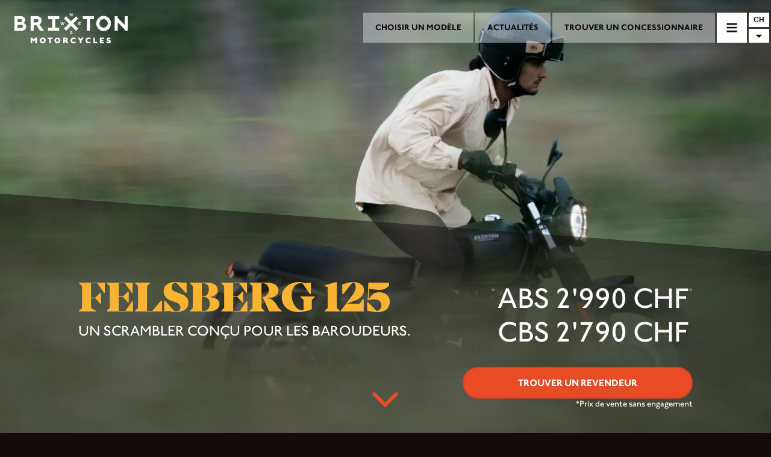

--- FILE ---
content_type: text/html; charset=utf-8
request_url: https://www.brixton-motorcycles.com/fr_CH/fr_CH/models/family/felsberg/
body_size: 39802
content:
<!DOCTYPE html><html><head><meta name="viewport" content="width=device-width"/><meta charSet="utf-8"/><meta name="naver-site-verification" content="4790c02217f0cb5ede7099071a954b2323e61834"/><meta name="next-head-count" content="3"/><link rel="preload" href="/_next/static/css/35c7b30f9feab869.css" as="style"/><link rel="stylesheet" href="/_next/static/css/35c7b30f9feab869.css" data-n-g=""/><link rel="preload" href="/_next/static/css/61c8e8e15d206f01.css" as="style"/><link rel="stylesheet" href="/_next/static/css/61c8e8e15d206f01.css" data-n-p=""/><noscript data-n-css=""></noscript><script defer="" nomodule="" src="/_next/static/chunks/polyfills-5cd94c89d3acac5f.js"></script><script src="/_next/static/chunks/webpack-c410d0847a891ccb.js" defer=""></script><script src="/_next/static/chunks/framework-5f4595e5518b5600.js" defer=""></script><script src="/_next/static/chunks/main-17529c98451274d9.js" defer=""></script><script src="/_next/static/chunks/pages/_app-6e19f80b4998b672.js" defer=""></script><script src="/_next/static/chunks/75fc9c18-c2ffd8d428a8879e.js" defer=""></script><script src="/_next/static/chunks/c50a8303-b0db5189c44269b4.js" defer=""></script><script src="/_next/static/chunks/675-4f2e28033c047819.js" defer=""></script><script src="/_next/static/chunks/583-63f35cd96da30c3b.js" defer=""></script><script src="/_next/static/chunks/pages/%5B%5B...pageSlug%5D%5D-ed306a4d19064d0a.js" defer=""></script><script src="/_next/static/hfAPUuje8Bluz0lw7NENa/_buildManifest.js" defer=""></script><script src="/_next/static/hfAPUuje8Bluz0lw7NENa/_ssgManifest.js" defer=""></script><script src="/_next/static/hfAPUuje8Bluz0lw7NENa/_middlewareManifest.js" defer=""></script></head><body><div id="__next" data-reactroot=""><div class="header transparent"><div class="background transparent"></div><div class="header-menu"><a class="header-menu-item" href="/fr_CH/models/"><span>CHOISIR UN MODÈLE</span></a><a class="header-menu-item" href="/fr_CH/news/"><span>ACTUALITÉS</span></a><a class="header-menu-item" href="/fr_CH/dealers/"><span>TROUVER UN CONCESSIONNAIRE</span></a></div><div><nav class="main-nav closed"><div class="toggle"><svg aria-hidden="true" focusable="false" data-prefix="fas" data-icon="times" class="svg-inline--fa fa-times fa-w-11 " role="img" xmlns="http://www.w3.org/2000/svg" viewBox="0 0 352 512"><path fill="currentColor" d="M242.72 256l100.07-100.07c12.28-12.28 12.28-32.19 0-44.48l-22.24-22.24c-12.28-12.28-32.19-12.28-44.48 0L176 189.28 75.93 89.21c-12.28-12.28-32.19-12.28-44.48 0L9.21 111.45c-12.28 12.28-12.28 32.19 0 44.48L109.28 256 9.21 356.07c-12.28 12.28-12.28 32.19 0 44.48l22.24 22.24c12.28 12.28 32.2 12.28 44.48 0L176 322.72l100.07 100.07c12.28 12.28 32.2 12.28 44.48 0l22.24-22.24c12.28-12.28 12.28-32.19 0-44.48L242.72 256z"></path></svg><svg aria-hidden="true" focusable="false" data-prefix="fas" data-icon="bars" class="svg-inline--fa fa-bars fa-w-14 " role="img" xmlns="http://www.w3.org/2000/svg" viewBox="0 0 448 512"><path fill="currentColor" d="M16 132h416c8.837 0 16-7.163 16-16V76c0-8.837-7.163-16-16-16H16C7.163 60 0 67.163 0 76v40c0 8.837 7.163 16 16 16zm0 160h416c8.837 0 16-7.163 16-16v-40c0-8.837-7.163-16-16-16H16c-8.837 0-16 7.163-16 16v40c0 8.837 7.163 16 16 16zm0 160h416c8.837 0 16-7.163 16-16v-40c0-8.837-7.163-16-16-16H16c-8.837 0-16 7.163-16 16v40c0 8.837 7.163 16 16 16z"></path></svg></div><div class="menu-holder"><div class="inner"><div class="menu-items"><ul><li><a href="/fr_CH/models/"><span>CHOISIR UN MODÈLE</span></a><ul class="model-categories"><li><a href="/fr_CH/models/family/cromwell/">Cromwell</a></li><li><a href="/fr_CH/models/family/felsberg/">Felsberg</a></li><li><a href="/fr_CH/models/family/crossfire/">Crossfire</a></li></ul></li><li><a href="/fr_CH/dealers/"><span>TROUVER UN CONCESSIONNAIRE</span></a></li><li><a href="/fr_CH/parts/"><span>ACCESSOIRES & PERSONNALISATION</span></a></li><li><a href="/fr_CH/parts/"><span>ACCESSOIRES & PERSONNALISATION</span></a></li><li><a href="/fr_CH/news/"><span>ACTUALITÉS</span></a></li><li><a href="/fr_CH/newsletter/"><span>NEWSLETTER</span></a></li><li><a href="/fr_CH/contact/"><span>CONTACT</span></a></li></ul></div><div class="social-icons"><div><a href="https://www.instagram.com/brixton_motorcycles/" target="_blank"><svg aria-hidden="true" focusable="false" data-prefix="fab" data-icon="instagram" class="svg-inline--fa fa-instagram fa-w-14 " role="img" xmlns="http://www.w3.org/2000/svg" viewBox="0 0 448 512"><path fill="currentColor" d="M224.1 141c-63.6 0-114.9 51.3-114.9 114.9s51.3 114.9 114.9 114.9S339 319.5 339 255.9 287.7 141 224.1 141zm0 189.6c-41.1 0-74.7-33.5-74.7-74.7s33.5-74.7 74.7-74.7 74.7 33.5 74.7 74.7-33.6 74.7-74.7 74.7zm146.4-194.3c0 14.9-12 26.8-26.8 26.8-14.9 0-26.8-12-26.8-26.8s12-26.8 26.8-26.8 26.8 12 26.8 26.8zm76.1 27.2c-1.7-35.9-9.9-67.7-36.2-93.9-26.2-26.2-58-34.4-93.9-36.2-37-2.1-147.9-2.1-184.9 0-35.8 1.7-67.6 9.9-93.9 36.1s-34.4 58-36.2 93.9c-2.1 37-2.1 147.9 0 184.9 1.7 35.9 9.9 67.7 36.2 93.9s58 34.4 93.9 36.2c37 2.1 147.9 2.1 184.9 0 35.9-1.7 67.7-9.9 93.9-36.2 26.2-26.2 34.4-58 36.2-93.9 2.1-37 2.1-147.8 0-184.8zM398.8 388c-7.8 19.6-22.9 34.7-42.6 42.6-29.5 11.7-99.5 9-132.1 9s-102.7 2.6-132.1-9c-19.6-7.8-34.7-22.9-42.6-42.6-11.7-29.5-9-99.5-9-132.1s-2.6-102.7 9-132.1c7.8-19.6 22.9-34.7 42.6-42.6 29.5-11.7 99.5-9 132.1-9s102.7-2.6 132.1 9c19.6 7.8 34.7 22.9 42.6 42.6 11.7 29.5 9 99.5 9 132.1s2.7 102.7-9 132.1z"></path></svg></a></div><div><a href="https://www.facebook.com/Brixton.Motorcycles" target="_blank"><svg aria-hidden="true" focusable="false" data-prefix="fab" data-icon="facebook" class="svg-inline--fa fa-facebook fa-w-16 " role="img" xmlns="http://www.w3.org/2000/svg" viewBox="0 0 512 512"><path fill="currentColor" d="M504 256C504 119 393 8 256 8S8 119 8 256c0 123.78 90.69 226.38 209.25 245V327.69h-63V256h63v-54.64c0-62.15 37-96.48 93.67-96.48 27.14 0 55.52 4.84 55.52 4.84v61h-31.28c-30.8 0-40.41 19.12-40.41 38.73V256h68.78l-11 71.69h-57.78V501C413.31 482.38 504 379.78 504 256z"></path></svg></a></div><div><a href="https://www.youtube.com/channel/UCN3vFZYm7K6EvCG3cSvahoA" target="_blank"><svg aria-hidden="true" focusable="false" data-prefix="fab" data-icon="youtube-square" class="svg-inline--fa fa-youtube-square fa-w-14 " role="img" xmlns="http://www.w3.org/2000/svg" viewBox="0 0 448 512"><path fill="currentColor" d="M186.8 202.1l95.2 54.1-95.2 54.1V202.1zM448 80v352c0 26.5-21.5 48-48 48H48c-26.5 0-48-21.5-48-48V80c0-26.5 21.5-48 48-48h352c26.5 0 48 21.5 48 48zm-42 176.3s0-59.6-7.6-88.2c-4.2-15.8-16.5-28.2-32.2-32.4C337.9 128 224 128 224 128s-113.9 0-142.2 7.7c-15.7 4.2-28 16.6-32.2 32.4-7.6 28.5-7.6 88.2-7.6 88.2s0 59.6 7.6 88.2c4.2 15.8 16.5 27.7 32.2 31.9C110.1 384 224 384 224 384s113.9 0 142.2-7.7c15.7-4.2 28-16.1 32.2-31.9 7.6-28.5 7.6-88.1 7.6-88.1z"></path></svg></a></div></div></div></div></nav><a class="logo " href="/fr_CH/"></a></div><div class="language-selector closed"><div class="current" selectedlang="fr_CH">CH</div><div class="list-toggle">  <svg aria-hidden="true" focusable="false" data-prefix="fas" data-icon="caret-down" class="svg-inline--fa fa-caret-down fa-w-10 " role="img" xmlns="http://www.w3.org/2000/svg" viewBox="0 0 320 512"><path fill="currentColor" d="M31.3 192h257.3c17.8 0 26.7 21.5 14.1 34.1L174.1 354.8c-7.8 7.8-20.5 7.8-28.3 0L17.2 226.1C4.6 213.5 13.5 192 31.3 192z"></path></svg></div><div class="language-overlay"><div class="languages inner"><div class="continent "><div class="continent-title"><strong>Europe</strong></div><div class="country"><div class="flag" style="background-image:url(&#x27;/assets/flags/4x3/be.svg&#x27;)"></div><div class="language-wrapper"><div class="language  available">België</div></div><div class="language-wrapper"><div class="language  available">Belgique</div></div></div><div class="country"><div class="flag" style="background-image:url(&#x27;/assets/flags/4x3/cz.svg&#x27;)"></div><div class="language-wrapper"><div class="language  available">Česká republika</div></div></div><div class="country"><div class="flag" style="background-image:url(&#x27;/assets/flags/4x3/de.svg&#x27;)"></div><div class="language-wrapper"><div class="language  available">Deutschland</div></div></div><div class="country"><div class="flag" style="background-image:url(&#x27;/assets/flags/4x3/ee.svg&#x27;)"></div><div class="language-wrapper"><div class="language  available">Eesti</div></div></div><div class="country"><div class="flag" style="background-image:url(&#x27;/assets/flags/4x3/fr.svg&#x27;)"></div><div class="language-wrapper"><div class="language  available">France</div></div></div><div class="country"><div class="flag" style="background-image:url(&#x27;/assets/flags/4x3/gr.svg&#x27;)"></div><div class="language-wrapper"><div class="language  available">Ελλάδα</div></div></div><div class="country"><div class="flag" style="background-image:url(&#x27;/assets/flags/4x3/es.svg&#x27;)"></div><div class="language-wrapper"><div class="language  available">España</div></div></div><div class="country"><div class="flag" style="background-image:url(&#x27;/assets/flags/4x3/it.svg&#x27;)"></div><div class="language-wrapper"><div class="language  available">Italia</div></div></div><div class="country"><div class="flag" style="background-image:url(&#x27;/assets/flags/4x3/lv.svg&#x27;)"></div><div class="language-wrapper"><div class="language  available">Latvija</div></div></div><div class="country"><div class="flag" style="background-image:url(&#x27;/assets/flags/4x3/lt.svg&#x27;)"></div><div class="language-wrapper"><div class="language  available">Lietuva</div></div></div><div class="country"><div class="flag" style="background-image:url(&#x27;/assets/flags/4x3/lu.svg&#x27;)"></div><div class="language-wrapper"><div class="language  available">Luxembourg</div></div><div class="language-wrapper"><div class="language  available">Luxemburg</div></div></div><div class="country"><div class="flag" style="background-image:url(&#x27;/assets/flags/4x3/hu.svg&#x27;)"></div><div class="language-wrapper"><div class="language  available">Magyarország</div></div></div><div class="country"><div class="flag" style="background-image:url(&#x27;/assets/flags/4x3/mt.svg&#x27;)"></div><div class="language-wrapper"><div class="language  available">Malta</div></div></div><div class="country"><div class="flag" style="background-image:url(&#x27;/assets/flags/4x3/nl.svg&#x27;)"></div><div class="language-wrapper"><div class="language  available">Nederland</div></div></div><div class="country"><div class="flag" style="background-image:url(&#x27;/assets/flags/4x3/at.svg&#x27;)"></div><div class="language-wrapper"><div class="language  available">Österreich</div></div></div><div class="country"><div class="flag" style="background-image:url(&#x27;/assets/flags/4x3/pl.svg&#x27;)"></div><div class="language-wrapper"><div class="language  available">Polska</div></div></div><div class="country"><div class="flag" style="background-image:url(&#x27;/assets/flags/4x3/pt.svg&#x27;)"></div><div class="language-wrapper"><div class="language  available">Portugal</div></div></div><div class="country"><div class="flag" style="background-image:url(&#x27;/assets/flags/4x3/ch.svg&#x27;)"></div><div class="language-wrapper"><div class="language  available">Schweiz</div></div><div class="language-wrapper"><div class="language  available">Svizzera</div></div><div class="language-wrapper"><div class="language  available">Suisse</div></div></div><div class="country"><div class="flag" style="background-image:url(&#x27;/assets/flags/4x3/sk.svg&#x27;)"></div><div class="language-wrapper"><div class="language  available">Slovakia</div></div></div><div class="country"><div class="flag" style="background-image:url(&#x27;/assets/flags/4x3/si.svg&#x27;)"></div><div class="language-wrapper"><div class="language  available">Slovensko</div></div></div><div class="country"><div class="flag" style="background-image:url(&#x27;/assets/flags/4x3/tr.svg&#x27;)"></div><div class="language-wrapper"><div class="language  available">Türkiye</div></div></div><div class="country"><div class="flag" style="background-image:url(&#x27;/assets/flags/4x3/gb.svg&#x27;)"></div><div class="language-wrapper"><div class="language  available">United Kingdom </div></div></div></div><div class="continent  avoid-break"><div class="continent-title"><strong> Middle East </strong></div><div class="country"><div class="flag" style="background-image:url(&#x27;/assets/flags/4x3/lb.svg&#x27;)"></div><div class="language-wrapper"><div class="language  available">Lebanon</div></div></div></div><div class="continent  avoid-break"><div class="continent-title"><strong>Asia</strong></div><div class="country"><div class="flag" style="background-image:url(&#x27;/assets/flags/4x3/cn.svg&#x27;)"></div><div class="language-wrapper"><div class="language  available">中國</div></div></div><div class="country"><div class="flag" style="background-image:url(&#x27;/assets/flags/4x3/in.svg&#x27;)"></div><div class="language-wrapper"><div class="language  available">Indian</div></div></div><div class="country"><div class="flag" style="background-image:url(&#x27;/assets/flags/4x3/id.svg&#x27;)"></div><div class="language-wrapper"><div class="language  available">Indonesia</div></div></div><div class="country"><div class="flag" style="background-image:url(&#x27;/assets/flags/4x3/my.svg&#x27;)"></div><div class="language-wrapper"><div class="language  available">Malaysia</div></div></div><div class="country"><div class="flag" style="background-image:url(&#x27;/assets/flags/4x3/ph.svg&#x27;)"></div><div class="language-wrapper"><div class="language  available">Pilipinas</div></div></div><div class="country"><div class="flag" style="background-image:url(&#x27;/assets/flags/4x3/kr.svg&#x27;)"></div><div class="language-wrapper"><div class="language  available">대한민국</div></div></div><div class="country"><div class="flag" style="background-image:url(&#x27;/assets/flags/4x3/tw.svg&#x27;)"></div><div class="language-wrapper"><div class="language  available">台灣地區</div></div></div><div class="country"><div class="flag" style="background-image:url(&#x27;/assets/flags/4x3/th.svg&#x27;)"></div><div class="language-wrapper"><div class="language  available">Thailand</div></div></div><div class="country"><div class="flag" style="background-image:url(&#x27;/assets/flags/4x3/vn.svg&#x27;)"></div><div class="language-wrapper"><div class="language  available">Việt Nam </div></div></div></div><div class="continent  avoid-break"><div class="continent-title"><strong>Africa</strong></div><div class="country"><div class="flag" style="background-image:url(&#x27;/assets/flags/4x3/na.svg&#x27;)"></div><div class="language-wrapper"><div class="language  disabled">Coming Soon</div></div></div><div class="country"><div class="flag" style="background-image:url(&#x27;/assets/flags/4x3/za.svg&#x27;)"></div><div class="language-wrapper"><div class="language  disabled">Coming Soon</div></div></div></div><div class="continent  avoid-break"><div class="continent-title"><strong>North America</strong></div><div class="country"><div class="flag" style="background-image:url(&#x27;/assets/flags/4x3/us.svg&#x27;)"></div><div class="language-wrapper"><div class="language  disabled">Coming Soon</div></div></div></div></div></div></div></div><div class="page-component"><div class="page-wrapper"></div></div><div id="next-js-cookie-wrapper" style="display:none"><div></div></div><noscript><iframe src="https://data.brixton-motorcycles.com/ns.html?id=GTM-NGSLGLL" height="0" width="0" style="display:none;visibility:hidden"></iframe></noscript></div><script id="__NEXT_DATA__" type="application/json">{"props":{"pageProps":{"pageContent":{"type":"modelfamily"},"siteOptions":{"header_menu":[{"header_menu_item":{"en":"CHOISIR UN MODÈLE"},"header_menu_link":{"title":"","url":"/fr_CH/models/","target":""}},{"header_menu_item":{"en":"ACTUALITÉS"},"header_menu_link":{"title":"","url":"/fr_CH/news/","target":""}},{"header_menu_item":{"en":"TROUVER UN CONCESSIONNAIRE"},"header_menu_link":{"title":"","url":"/fr_CH/dealers/","target":""}}],"main_menu":[{"main_menu_item":{"en":"CHOISIR UN MODÈLE"},"menu_link":{"title":"","url":"/fr_CH/models/","target":""},"add_model_submenu":true},{"main_menu_item":{"en":"TROUVER UN CONCESSIONNAIRE"},"menu_link":{"title":"","url":"/fr_CH/dealers/","target":""},"add_model_submenu":false},{"main_menu_item":{"en":"ACCESSOIRES \u0026 PERSONNALISATION"},"menu_link":{"title":"","url":"/fr_CH/parts/","target":""},"add_model_submenu":false},{"main_menu_item":{"en":"ACCESSOIRES \u0026 PERSONNALISATION"},"menu_link":{"title":"","url":"/fr_CH/parts/","target":""},"add_model_submenu":false},{"main_menu_item":{"en":"ACTUALITÉS"},"menu_link":{"title":"","url":"/fr_CH/news/","target":""},"add_model_submenu":false},{"main_menu_item":{"en":"NEWSLETTER"},"menu_link":{"title":"","url":"/fr_CH/newsletter/","target":""},"add_model_submenu":false},{"main_menu_item":{"en":"CONTACT"},"menu_link":{"title":"","url":"/fr_CH/contact/","target":""},"add_model_submenu":false}],"facebook":{"title":"","url":"https://www.facebook.com/Brixton.Motorcycles","target":"_blank"},"instagram":{"title":"","url":"https://www.instagram.com/brixton_motorcycles/","target":"_blank"},"youtube":{"title":"","url":"https://www.youtube.com/channel/UCN3vFZYm7K6EvCG3cSvahoA","target":"_blank"},"footer_menu":[{"footer_menu_item":{"en":"Privacy Policy"},"menu_link":{"title":"","url":"/privacy-policy/","target":""}},{"footer_menu_item":{"en":"Contact"},"menu_link":{"title":"","url":"/contact/","target":""}}],"copy_right_message":"© KSR Group "},"preview":false,"languageOverlay":{"languages":{"continents":[{"continent_name":"Europe","contries":[{"country_name":"Belgium","country_flag":"BE","country_languages":[{"name":"België","language_code":"nl_BE"},{"name":"Belgique","language_code":"fr_BE"}]},{"country_name":"Czechia","country_flag":"CZ","country_languages":[{"name":"Česká republika","language_code":"cs"}]},{"country_name":"Germany","country_flag":"DE","country_languages":[{"name":"Deutschland","language_code":"de"}]},{"country_name":"Estonia","country_flag":"EE","country_languages":[{"name":"Eesti","language_code":"et"}]},{"country_name":"France","country_flag":"FR","country_languages":[{"name":"France","language_code":"fr"}]},{"country_name":"Greece","country_flag":"GR","country_languages":[{"name":"Ελλάδα","language_code":"el"}]},{"country_name":"Spain","country_flag":"ES","country_languages":[{"name":"España","language_code":"es"}]},{"country_name":"Italy","country_flag":"IT","country_languages":[{"name":"Italia","language_code":"it"}]},{"country_name":"Latvia","country_flag":"LV","country_languages":[{"name":"Latvija","language_code":"lv"}]},{"country_name":"Lithuania","country_flag":"LT","country_languages":[{"name":"Lietuva","language_code":"lt"}]},{"country_name":"Luxembourg","country_flag":"LU","country_languages":[{"name":"Luxembourg","language_code":"fr_LU"},{"name":"Luxemburg","language_code":"de_LU"}]},{"country_name":"Hungary","country_flag":"HU","country_languages":[{"name":"Magyarország","language_code":"hu"}]},{"country_name":"Malta","country_flag":"MT","country_languages":[{"name":"Malta","language_code":"mt"}]},{"country_name":"Netherlands","country_flag":"NL","country_languages":[{"name":"Nederland","language_code":"nl"}]},{"country_name":"Austria","country_flag":"AT","country_languages":[{"name":"Österreich","language_code":"de_AT"}]},{"country_name":"Poland","country_flag":"PL","country_languages":[{"name":"Polska","language_code":"pl"}]},{"country_name":"Portugal","country_flag":"PT","country_languages":[{"name":"Portugal","language_code":"pt-pt"}]},{"country_name":"Switzerland","country_flag":"CH","country_languages":[{"name":"Schweiz","language_code":"de_CH"},{"name":"Svizzera","language_code":"it_CH"},{"name":"Suisse","language_code":"fr_CH"}]},{"country_name":"Slovakia","country_flag":"SK","country_languages":[{"name":"Slovakia","language_code":"sk"}]},{"country_name":"Slovensko","country_flag":"SI","country_languages":[{"name":"Slovensko","language_code":"sl"}]},{"country_name":"Turkey","country_flag":"TR","country_languages":[{"name":"Türkiye","language_code":"tr"}]},{"country_name":"UK","country_flag":"GB","country_languages":[{"name":"United Kingdom ","language_code":"en"}]}]},{"continent_name":" Middle East ","contries":[{"country_name":"Lebanon","country_flag":"LB","country_languages":[{"name":"Lebanon","language_code":"lb"}]}]},{"continent_name":"Asia","contries":[{"country_name":"China","country_flag":"CN","country_languages":[{"name":"中國","language_code":"zh-hant"}]},{"country_name":"India","country_flag":"IN","country_languages":[{"name":"Indian","language_code":"hi"}]},{"country_name":"Indonesia","country_flag":"ID","country_languages":[{"name":"Indonesia","language_code":"id"}]},{"country_name":"Malaysia","country_flag":"MY","country_languages":[{"name":"Malaysia","language_code":"ms"}]},{"country_name":"Pilipinas","country_flag":"PH","country_languages":[{"name":"Pilipinas","language_code":"ph"}]},{"country_name":"South-Korea","country_flag":"KR","country_languages":[{"name":"대한민국","language_code":"ko"}]},{"country_name":"Taiwan","country_flag":"TW","country_languages":[{"name":"台灣地區","language_code":"tw"}]},{"country_name":"Thailand","country_flag":"TH","country_languages":[{"name":"Thailand","language_code":"th"}]},{"country_name":"Vietnam","country_flag":"VN","country_languages":[{"name":"Việt Nam ","language_code":"vi"}]}]},{"continent_name":"Africa","contries":[{"country_name":"Namibia","country_flag":"NA","country_languages":[{"name":"Coming Soon","language_code":""}]},{"country_name":"South Africa","country_flag":"ZA","country_languages":[{"name":"Coming Soon","language_code":""}]}]},{"continent_name":"North America","contries":[{"country_name":"USA","country_flag":"US","country_languages":[{"name":"Coming Soon","language_code":""}]}]}]}},"models":[{"id":117122,"date":"2022-11-09T10:15:59","date_gmt":"2022-11-09T10:15:59","guid":{"rendered":"https://www.brixton-motorcycles.com/models/storr-500/"},"modified":"2025-12-17T13:58:25","modified_gmt":"2025-12-17T13:58:25","slug":"crossfire-500-storr","status":"publish","type":"models","link":"https://www.brixton-motorcycles.com/fr_CH/models/crossfire-500-storr/","title":{"rendered":"Crossfire 500 STORR"},"content":{"rendered":"","protected":false},"menu_order":1,"template":"","model_family":[10],"class_list":["post-117122","models","type-models","status-publish","hentry","model_family-crossfire"],"acf":{"keep_private":false,"intro_text":{"en":"Crossfire 500 STORR: Rocher indestructible du nord de l'Écosse."},"feature_image":{"ID":164008,"id":164008,"title":"storr header","filename":"storr-header-1-scaled.jpg","filesize":338543,"url":"https://cms.brixton-motorcycles.com/wp-content/uploads/2022/11/storr-header-1-scaled.jpg","link":"https://www.brixton-motorcycles.com/fr_CH/models/crossfire-500-storr/storr-header-3/","alt":"","author":"33","description":"","caption":"","name":"storr-header-3","status":"inherit","uploaded_to":117122,"date":"2025-09-16 13:27:09","modified":"2025-09-16 13:27:09","menu_order":0,"mime_type":"image/jpeg","type":"image","subtype":"jpeg","icon":"https://cms.brixton-motorcycles.com/wp-includes/images/media/default.png","width":2560,"height":1917,"sizes":{"thumbnail":"https://cms.brixton-motorcycles.com/wp-content/uploads/2022/11/storr-header-1-150x150.jpg","thumbnail-width":150,"thumbnail-height":150,"medium":"https://cms.brixton-motorcycles.com/wp-content/uploads/2022/11/storr-header-1-300x225.jpg","medium-width":300,"medium-height":225,"medium_large":"https://cms.brixton-motorcycles.com/wp-content/uploads/2022/11/storr-header-1-768x575.jpg","medium_large-width":768,"medium_large-height":575,"large":"https://cms.brixton-motorcycles.com/wp-content/uploads/2022/11/storr-header-1-1024x767.jpg","large-width":1024,"large-height":767,"1536x1536":"https://cms.brixton-motorcycles.com/wp-content/uploads/2022/11/storr-header-1-1536x1150.jpg","1536x1536-width":1536,"1536x1536-height":1150,"2048x2048":"https://cms.brixton-motorcycles.com/wp-content/uploads/2022/11/storr-header-1-2048x1533.jpg","2048x2048-width":2048,"2048x2048-height":1533}},"content":[{"acf_fc_layout":"spacer","desktop_height":"60px","mobile_height":"30px"},{"acf_fc_layout":"text_row","text":{"en":"\u003cp style=\"text-align: center;\"\u003e\u003cstrong\u003e\u003cspan class=\"large-font-1\" style=\"color: #e84b26;\"\u003ePrêt à explorer le monde ?\u003c/span\u003e\u003c/strong\u003e\u003c/p\u003e\n"}},{"acf_fc_layout":"full_width_gallery","gallery":[{"image":{"ID":163595,"id":163595,"title":"Brixton_Storr 500_green_front side right","filename":"Brixton_Storr-500_green_front-side-right-scaled.jpg","filesize":278542,"url":"https://cms.brixton-motorcycles.com/wp-content/uploads/2022/11/Brixton_Storr-500_green_front-side-right-scaled.jpg","link":"https://www.brixton-motorcycles.com/fr_CH/models/crossfire-500-storr/brixton_storr-500_green_front-side-right-2-2/","alt":"","author":"33","description":"","caption":"","name":"brixton_storr-500_green_front-side-right-2-2","status":"inherit","uploaded_to":117122,"date":"2025-09-16 13:08:42","modified":"2025-09-16 13:08:42","menu_order":0,"mime_type":"image/jpeg","type":"image","subtype":"jpeg","icon":"https://cms.brixton-motorcycles.com/wp-includes/images/media/default.png","width":2560,"height":1707,"sizes":{"thumbnail":"https://cms.brixton-motorcycles.com/wp-content/uploads/2022/11/Brixton_Storr-500_green_front-side-right-150x150.jpg","thumbnail-width":150,"thumbnail-height":150,"medium":"https://cms.brixton-motorcycles.com/wp-content/uploads/2022/11/Brixton_Storr-500_green_front-side-right-300x200.jpg","medium-width":300,"medium-height":200,"medium_large":"https://cms.brixton-motorcycles.com/wp-content/uploads/2022/11/Brixton_Storr-500_green_front-side-right-768x512.jpg","medium_large-width":768,"medium_large-height":512,"large":"https://cms.brixton-motorcycles.com/wp-content/uploads/2022/11/Brixton_Storr-500_green_front-side-right-1024x683.jpg","large-width":1024,"large-height":683,"1536x1536":"https://cms.brixton-motorcycles.com/wp-content/uploads/2022/11/Brixton_Storr-500_green_front-side-right-1536x1024.jpg","1536x1536-width":1536,"1536x1536-height":1024,"2048x2048":"https://cms.brixton-motorcycles.com/wp-content/uploads/2022/11/Brixton_Storr-500_green_front-side-right-2048x1365.jpg","2048x2048-width":2048,"2048x2048-height":1365}},"contain_image":true,"background_colour":""},{"image":{"ID":163632,"id":163632,"title":"Brixton_Storr 500_green_front side","filename":"Brixton_Storr-500_green_front-side-scaled.jpg","filesize":177204,"url":"https://cms.brixton-motorcycles.com/wp-content/uploads/2022/11/Brixton_Storr-500_green_front-side-scaled.jpg","link":"https://www.brixton-motorcycles.com/fr_CH/models/crossfire-500-storr/brixton_storr-500_green_front-side-2/","alt":"","author":"33","description":"","caption":"","name":"brixton_storr-500_green_front-side-2","status":"inherit","uploaded_to":117122,"date":"2025-09-16 13:08:55","modified":"2025-09-16 13:08:55","menu_order":0,"mime_type":"image/jpeg","type":"image","subtype":"jpeg","icon":"https://cms.brixton-motorcycles.com/wp-includes/images/media/default.png","width":2560,"height":1707,"sizes":{"thumbnail":"https://cms.brixton-motorcycles.com/wp-content/uploads/2022/11/Brixton_Storr-500_green_front-side-150x150.jpg","thumbnail-width":150,"thumbnail-height":150,"medium":"https://cms.brixton-motorcycles.com/wp-content/uploads/2022/11/Brixton_Storr-500_green_front-side-300x200.jpg","medium-width":300,"medium-height":200,"medium_large":"https://cms.brixton-motorcycles.com/wp-content/uploads/2022/11/Brixton_Storr-500_green_front-side-768x512.jpg","medium_large-width":768,"medium_large-height":512,"large":"https://cms.brixton-motorcycles.com/wp-content/uploads/2022/11/Brixton_Storr-500_green_front-side-1024x683.jpg","large-width":1024,"large-height":683,"1536x1536":"https://cms.brixton-motorcycles.com/wp-content/uploads/2022/11/Brixton_Storr-500_green_front-side-1536x1024.jpg","1536x1536-width":1536,"1536x1536-height":1024,"2048x2048":"https://cms.brixton-motorcycles.com/wp-content/uploads/2022/11/Brixton_Storr-500_green_front-side-2048x1365.jpg","2048x2048-width":2048,"2048x2048-height":1365}},"contain_image":true,"background_colour":""},{"image":{"ID":163669,"id":163669,"title":"Brixton_Storr 500_green_front side left","filename":"Brixton_Storr-500_green_front-side-left-scaled.jpg","filesize":271095,"url":"https://cms.brixton-motorcycles.com/wp-content/uploads/2022/11/Brixton_Storr-500_green_front-side-left-scaled.jpg","link":"https://www.brixton-motorcycles.com/fr_CH/models/crossfire-500-storr/brixton_storr-500_green_front-side-left-2/","alt":"","author":"33","description":"","caption":"","name":"brixton_storr-500_green_front-side-left-2","status":"inherit","uploaded_to":117122,"date":"2025-09-16 13:09:10","modified":"2025-09-16 13:09:10","menu_order":0,"mime_type":"image/jpeg","type":"image","subtype":"jpeg","icon":"https://cms.brixton-motorcycles.com/wp-includes/images/media/default.png","width":2560,"height":1707,"sizes":{"thumbnail":"https://cms.brixton-motorcycles.com/wp-content/uploads/2022/11/Brixton_Storr-500_green_front-side-left-150x150.jpg","thumbnail-width":150,"thumbnail-height":150,"medium":"https://cms.brixton-motorcycles.com/wp-content/uploads/2022/11/Brixton_Storr-500_green_front-side-left-300x200.jpg","medium-width":300,"medium-height":200,"medium_large":"https://cms.brixton-motorcycles.com/wp-content/uploads/2022/11/Brixton_Storr-500_green_front-side-left-768x512.jpg","medium_large-width":768,"medium_large-height":512,"large":"https://cms.brixton-motorcycles.com/wp-content/uploads/2022/11/Brixton_Storr-500_green_front-side-left-1024x683.jpg","large-width":1024,"large-height":683,"1536x1536":"https://cms.brixton-motorcycles.com/wp-content/uploads/2022/11/Brixton_Storr-500_green_front-side-left-1536x1024.jpg","1536x1536-width":1536,"1536x1536-height":1024,"2048x2048":"https://cms.brixton-motorcycles.com/wp-content/uploads/2022/11/Brixton_Storr-500_green_front-side-left-2048x1365.jpg","2048x2048-width":2048,"2048x2048-height":1365}},"contain_image":true,"background_colour":""},{"image":{"ID":163706,"id":163706,"title":"Brixton_Storr 500_green_side left","filename":"Brixton_Storr-500_green_side-left-scaled.jpg","filesize":288030,"url":"https://cms.brixton-motorcycles.com/wp-content/uploads/2022/11/Brixton_Storr-500_green_side-left-scaled.jpg","link":"https://www.brixton-motorcycles.com/fr_CH/models/crossfire-500-storr/brixton_storr-500_green_side-left-2/","alt":"","author":"33","description":"","caption":"","name":"brixton_storr-500_green_side-left-2","status":"inherit","uploaded_to":117122,"date":"2025-09-16 13:09:23","modified":"2025-09-16 13:09:23","menu_order":0,"mime_type":"image/jpeg","type":"image","subtype":"jpeg","icon":"https://cms.brixton-motorcycles.com/wp-includes/images/media/default.png","width":2560,"height":1707,"sizes":{"thumbnail":"https://cms.brixton-motorcycles.com/wp-content/uploads/2022/11/Brixton_Storr-500_green_side-left-150x150.jpg","thumbnail-width":150,"thumbnail-height":150,"medium":"https://cms.brixton-motorcycles.com/wp-content/uploads/2022/11/Brixton_Storr-500_green_side-left-300x200.jpg","medium-width":300,"medium-height":200,"medium_large":"https://cms.brixton-motorcycles.com/wp-content/uploads/2022/11/Brixton_Storr-500_green_side-left-768x512.jpg","medium_large-width":768,"medium_large-height":512,"large":"https://cms.brixton-motorcycles.com/wp-content/uploads/2022/11/Brixton_Storr-500_green_side-left-1024x683.jpg","large-width":1024,"large-height":683,"1536x1536":"https://cms.brixton-motorcycles.com/wp-content/uploads/2022/11/Brixton_Storr-500_green_side-left-1536x1024.jpg","1536x1536-width":1536,"1536x1536-height":1024,"2048x2048":"https://cms.brixton-motorcycles.com/wp-content/uploads/2022/11/Brixton_Storr-500_green_side-left-2048x1365.jpg","2048x2048-width":2048,"2048x2048-height":1365}},"contain_image":true,"background_colour":""},{"image":{"ID":163743,"id":163743,"title":"Brixton_Storr 500_green_back side left","filename":"Brixton_Storr-500_green_back-side-left-scaled.jpg","filesize":262705,"url":"https://cms.brixton-motorcycles.com/wp-content/uploads/2022/11/Brixton_Storr-500_green_back-side-left-scaled.jpg","link":"https://www.brixton-motorcycles.com/fr_CH/models/crossfire-500-storr/brixton_storr-500_green_back-side-left-2/","alt":"","author":"33","description":"","caption":"","name":"brixton_storr-500_green_back-side-left-2","status":"inherit","uploaded_to":117122,"date":"2025-09-16 13:09:34","modified":"2025-09-16 13:09:34","menu_order":0,"mime_type":"image/jpeg","type":"image","subtype":"jpeg","icon":"https://cms.brixton-motorcycles.com/wp-includes/images/media/default.png","width":2560,"height":1707,"sizes":{"thumbnail":"https://cms.brixton-motorcycles.com/wp-content/uploads/2022/11/Brixton_Storr-500_green_back-side-left-150x150.jpg","thumbnail-width":150,"thumbnail-height":150,"medium":"https://cms.brixton-motorcycles.com/wp-content/uploads/2022/11/Brixton_Storr-500_green_back-side-left-300x200.jpg","medium-width":300,"medium-height":200,"medium_large":"https://cms.brixton-motorcycles.com/wp-content/uploads/2022/11/Brixton_Storr-500_green_back-side-left-768x512.jpg","medium_large-width":768,"medium_large-height":512,"large":"https://cms.brixton-motorcycles.com/wp-content/uploads/2022/11/Brixton_Storr-500_green_back-side-left-1024x683.jpg","large-width":1024,"large-height":683,"1536x1536":"https://cms.brixton-motorcycles.com/wp-content/uploads/2022/11/Brixton_Storr-500_green_back-side-left-1536x1024.jpg","1536x1536-width":1536,"1536x1536-height":1024,"2048x2048":"https://cms.brixton-motorcycles.com/wp-content/uploads/2022/11/Brixton_Storr-500_green_back-side-left-2048x1365.jpg","2048x2048-width":2048,"2048x2048-height":1365}},"contain_image":true,"background_colour":""},{"image":{"ID":163780,"id":163780,"title":"Brixton_Storr 500_green_back side","filename":"Brixton_Storr-500_green_back-side-scaled.jpg","filesize":165409,"url":"https://cms.brixton-motorcycles.com/wp-content/uploads/2022/11/Brixton_Storr-500_green_back-side-scaled.jpg","link":"https://www.brixton-motorcycles.com/fr_CH/models/crossfire-500-storr/brixton_storr-500_green_back-side-2/","alt":"","author":"33","description":"","caption":"","name":"brixton_storr-500_green_back-side-2","status":"inherit","uploaded_to":117122,"date":"2025-09-16 13:10:38","modified":"2025-09-16 13:10:38","menu_order":0,"mime_type":"image/jpeg","type":"image","subtype":"jpeg","icon":"https://cms.brixton-motorcycles.com/wp-includes/images/media/default.png","width":2560,"height":1707,"sizes":{"thumbnail":"https://cms.brixton-motorcycles.com/wp-content/uploads/2022/11/Brixton_Storr-500_green_back-side-150x150.jpg","thumbnail-width":150,"thumbnail-height":150,"medium":"https://cms.brixton-motorcycles.com/wp-content/uploads/2022/11/Brixton_Storr-500_green_back-side-300x200.jpg","medium-width":300,"medium-height":200,"medium_large":"https://cms.brixton-motorcycles.com/wp-content/uploads/2022/11/Brixton_Storr-500_green_back-side-768x512.jpg","medium_large-width":768,"medium_large-height":512,"large":"https://cms.brixton-motorcycles.com/wp-content/uploads/2022/11/Brixton_Storr-500_green_back-side-1024x683.jpg","large-width":1024,"large-height":683,"1536x1536":"https://cms.brixton-motorcycles.com/wp-content/uploads/2022/11/Brixton_Storr-500_green_back-side-1536x1024.jpg","1536x1536-width":1536,"1536x1536-height":1024,"2048x2048":"https://cms.brixton-motorcycles.com/wp-content/uploads/2022/11/Brixton_Storr-500_green_back-side-2048x1365.jpg","2048x2048-width":2048,"2048x2048-height":1365}},"contain_image":true,"background_colour":""},{"image":{"ID":163817,"id":163817,"title":"Brixton_Storr 500_green_back side right","filename":"Brixton_Storr-500_green_back-side-right-scaled.jpg","filesize":268993,"url":"https://cms.brixton-motorcycles.com/wp-content/uploads/2022/11/Brixton_Storr-500_green_back-side-right-scaled.jpg","link":"https://www.brixton-motorcycles.com/fr_CH/models/crossfire-500-storr/brixton_storr-500_green_back-side-right-2/","alt":"","author":"33","description":"","caption":"","name":"brixton_storr-500_green_back-side-right-2","status":"inherit","uploaded_to":117122,"date":"2025-09-16 13:10:49","modified":"2025-09-16 13:10:49","menu_order":0,"mime_type":"image/jpeg","type":"image","subtype":"jpeg","icon":"https://cms.brixton-motorcycles.com/wp-includes/images/media/default.png","width":2560,"height":1707,"sizes":{"thumbnail":"https://cms.brixton-motorcycles.com/wp-content/uploads/2022/11/Brixton_Storr-500_green_back-side-right-150x150.jpg","thumbnail-width":150,"thumbnail-height":150,"medium":"https://cms.brixton-motorcycles.com/wp-content/uploads/2022/11/Brixton_Storr-500_green_back-side-right-300x200.jpg","medium-width":300,"medium-height":200,"medium_large":"https://cms.brixton-motorcycles.com/wp-content/uploads/2022/11/Brixton_Storr-500_green_back-side-right-768x512.jpg","medium_large-width":768,"medium_large-height":512,"large":"https://cms.brixton-motorcycles.com/wp-content/uploads/2022/11/Brixton_Storr-500_green_back-side-right-1024x683.jpg","large-width":1024,"large-height":683,"1536x1536":"https://cms.brixton-motorcycles.com/wp-content/uploads/2022/11/Brixton_Storr-500_green_back-side-right-1536x1024.jpg","1536x1536-width":1536,"1536x1536-height":1024,"2048x2048":"https://cms.brixton-motorcycles.com/wp-content/uploads/2022/11/Brixton_Storr-500_green_back-side-right-2048x1365.jpg","2048x2048-width":2048,"2048x2048-height":1365}},"contain_image":true,"background_colour":""},{"image":{"ID":163854,"id":163854,"title":"Brixton_Storr 500_green_side right","filename":"Brixton_Storr-500_green_side-right-2-scaled.jpg","filesize":287480,"url":"https://cms.brixton-motorcycles.com/wp-content/uploads/2022/11/Brixton_Storr-500_green_side-right-2-scaled.jpg","link":"https://www.brixton-motorcycles.com/fr_CH/models/crossfire-500-storr/brixton_storr-500_green_side-right-3-2/","alt":"","author":"33","description":"","caption":"","name":"brixton_storr-500_green_side-right-3-2","status":"inherit","uploaded_to":117122,"date":"2025-09-16 13:14:07","modified":"2025-09-16 13:14:07","menu_order":0,"mime_type":"image/jpeg","type":"image","subtype":"jpeg","icon":"https://cms.brixton-motorcycles.com/wp-includes/images/media/default.png","width":2560,"height":1707,"sizes":{"thumbnail":"https://cms.brixton-motorcycles.com/wp-content/uploads/2022/11/Brixton_Storr-500_green_side-right-2-150x150.jpg","thumbnail-width":150,"thumbnail-height":150,"medium":"https://cms.brixton-motorcycles.com/wp-content/uploads/2022/11/Brixton_Storr-500_green_side-right-2-300x200.jpg","medium-width":300,"medium-height":200,"medium_large":"https://cms.brixton-motorcycles.com/wp-content/uploads/2022/11/Brixton_Storr-500_green_side-right-2-768x512.jpg","medium_large-width":768,"medium_large-height":512,"large":"https://cms.brixton-motorcycles.com/wp-content/uploads/2022/11/Brixton_Storr-500_green_side-right-2-1024x683.jpg","large-width":1024,"large-height":683,"1536x1536":"https://cms.brixton-motorcycles.com/wp-content/uploads/2022/11/Brixton_Storr-500_green_side-right-2-1536x1024.jpg","1536x1536-width":1536,"1536x1536-height":1024,"2048x2048":"https://cms.brixton-motorcycles.com/wp-content/uploads/2022/11/Brixton_Storr-500_green_side-right-2-2048x1365.jpg","2048x2048-width":2048,"2048x2048-height":1365}},"contain_image":true,"background_colour":""}]},{"acf_fc_layout":"text_block","text":"\u003ch2 style=\"text-align: center;\"\u003ePolyvalente, fiable, indéniablement Brixton : la Crossfire 500 STORR est la dernière-née de la famille Brixton, prête à affronter toutes les routes, des trajets quotidiens aux grands voyages.\u003c/h2\u003e\n","cta_label":"Télécharger la fiche technique","cta_link":{"title":"","url":"https://acrobat.adobe.com/id/urn:aaid:sc:EU:ed5383f6-9734-4846-addc-dc56ce76dd86","target":""}},{"acf_fc_layout":"feature_cards","cards":[{"text":{"title":"LED","title_tag":"h3","text":"\u003cp\u003eGrâce aux feux de jour à LED et aux clignotants à LED, vous êtes plus visible, par tous les temps et à tout moment de la journée.\u003c/p\u003e\n"},"image":{"ID":152239,"id":152239,"title":"Brixton_Storr500_2024_front side","filename":"Brixton_Storr500_2024_front-side.jpg","filesize":331543,"url":"https://cms.brixton-motorcycles.com/wp-content/uploads/2022/11/Brixton_Storr500_2024_front-side.jpg","link":"https://www.brixton-motorcycles.com/fr_CH/models/crossfire-500-storr/brixton_storr500_2024_front-side-2-2/","alt":"","author":"33","description":"","caption":"","name":"brixton_storr500_2024_front-side-2-2","status":"inherit","uploaded_to":117122,"date":"2024-10-23 11:30:19","modified":"2024-10-23 11:30:19","menu_order":0,"mime_type":"image/jpeg","type":"image","subtype":"jpeg","icon":"https://cms.brixton-motorcycles.com/wp-includes/images/media/default.png","width":1360,"height":907,"sizes":{"thumbnail":"https://cms.brixton-motorcycles.com/wp-content/uploads/2022/11/Brixton_Storr500_2024_front-side-150x150.jpg","thumbnail-width":150,"thumbnail-height":150,"medium":"https://cms.brixton-motorcycles.com/wp-content/uploads/2022/11/Brixton_Storr500_2024_front-side-300x200.jpg","medium-width":300,"medium-height":200,"medium_large":"https://cms.brixton-motorcycles.com/wp-content/uploads/2022/11/Brixton_Storr500_2024_front-side-768x512.jpg","medium_large-width":768,"medium_large-height":512,"large":"https://cms.brixton-motorcycles.com/wp-content/uploads/2022/11/Brixton_Storr500_2024_front-side-1024x683.jpg","large-width":1024,"large-height":683,"1536x1536":"https://cms.brixton-motorcycles.com/wp-content/uploads/2022/11/Brixton_Storr500_2024_front-side.jpg","1536x1536-width":1360,"1536x1536-height":907,"2048x2048":"https://cms.brixton-motorcycles.com/wp-content/uploads/2022/11/Brixton_Storr500_2024_front-side.jpg","2048x2048-width":1360,"2048x2048-height":907}}},{"text":{"title":"Caractéristiques","title_tag":"h3","text":"\u003cp\u003eLe Storr 500 est doté de fonctionnalités pratiques pour une utilisation quotidienne ainsi qu\u0026#8217;en tournée : un port USB, des phares antibrouillard commutables et la possibilité de désactiver l\u0026#8217;ABS arrière en appuyant sur un bouton.\u003c/p\u003e\n"},"image":{"ID":163476,"id":163476,"title":"Brixton_Storr 500_green_Detail 1","filename":"Brixton_Storr-500_green_Detail-1-scaled.png","filesize":8749158,"url":"https://cms.brixton-motorcycles.com/wp-content/uploads/2022/11/Brixton_Storr-500_green_Detail-1-scaled.png","link":"https://www.brixton-motorcycles.com/fr_CH/models/crossfire-500-storr/brixton_storr-500_green_detail-1-2/","alt":"","author":"33","description":"","caption":"","name":"brixton_storr-500_green_detail-1-2","status":"inherit","uploaded_to":117122,"date":"2025-09-16 12:47:04","modified":"2025-09-16 12:47:04","menu_order":0,"mime_type":"image/png","type":"image","subtype":"png","icon":"https://cms.brixton-motorcycles.com/wp-includes/images/media/default.png","width":2560,"height":1707,"sizes":{"thumbnail":"https://cms.brixton-motorcycles.com/wp-content/uploads/2022/11/Brixton_Storr-500_green_Detail-1-150x150.png","thumbnail-width":150,"thumbnail-height":150,"medium":"https://cms.brixton-motorcycles.com/wp-content/uploads/2022/11/Brixton_Storr-500_green_Detail-1-300x200.png","medium-width":300,"medium-height":200,"medium_large":"https://cms.brixton-motorcycles.com/wp-content/uploads/2022/11/Brixton_Storr-500_green_Detail-1-768x512.png","medium_large-width":768,"medium_large-height":512,"large":"https://cms.brixton-motorcycles.com/wp-content/uploads/2022/11/Brixton_Storr-500_green_Detail-1-1024x683.png","large-width":1024,"large-height":683,"1536x1536":"https://cms.brixton-motorcycles.com/wp-content/uploads/2022/11/Brixton_Storr-500_green_Detail-1-1536x1024.png","1536x1536-width":1536,"1536x1536-height":1024,"2048x2048":"https://cms.brixton-motorcycles.com/wp-content/uploads/2022/11/Brixton_Storr-500_green_Detail-1-2048x1365.png","2048x2048-width":2048,"2048x2048-height":1365}}},{"text":{"title":"ABS","title_tag":"h3","text":"\u003cp\u003eL\u0026#8217;ABS à deux canaux est parfaitement adapté à la Crossfire 500 STORR. Il intervient dès que vous en avez besoin : discret au quotidien, fiable en toutes circonstances.\u003c/p\u003e\n"},"image":{"ID":163514,"id":163514,"title":"Brixton_Storr 500_green_side right","filename":"Brixton_Storr-500_green_side-right-1-scaled.jpg","filesize":345455,"url":"https://cms.brixton-motorcycles.com/wp-content/uploads/2022/11/Brixton_Storr-500_green_side-right-1-scaled.jpg","link":"https://www.brixton-motorcycles.com/fr_CH/models/crossfire-500-storr/brixton_storr-500_green_side-right-3/","alt":"","author":"33","description":"","caption":"","name":"brixton_storr-500_green_side-right-3","status":"inherit","uploaded_to":117122,"date":"2025-09-16 12:50:08","modified":"2025-09-16 12:50:08","menu_order":0,"mime_type":"image/jpeg","type":"image","subtype":"jpeg","icon":"https://cms.brixton-motorcycles.com/wp-includes/images/media/default.png","width":2560,"height":2048,"sizes":{"thumbnail":"https://cms.brixton-motorcycles.com/wp-content/uploads/2022/11/Brixton_Storr-500_green_side-right-1-150x150.jpg","thumbnail-width":150,"thumbnail-height":150,"medium":"https://cms.brixton-motorcycles.com/wp-content/uploads/2022/11/Brixton_Storr-500_green_side-right-1-300x240.jpg","medium-width":300,"medium-height":240,"medium_large":"https://cms.brixton-motorcycles.com/wp-content/uploads/2022/11/Brixton_Storr-500_green_side-right-1-768x614.jpg","medium_large-width":768,"medium_large-height":614,"large":"https://cms.brixton-motorcycles.com/wp-content/uploads/2022/11/Brixton_Storr-500_green_side-right-1-1024x819.jpg","large-width":1024,"large-height":819,"1536x1536":"https://cms.brixton-motorcycles.com/wp-content/uploads/2022/11/Brixton_Storr-500_green_side-right-1-1536x1229.jpg","1536x1536-width":1536,"1536x1536-height":1229,"2048x2048":"https://cms.brixton-motorcycles.com/wp-content/uploads/2022/11/Brixton_Storr-500_green_side-right-1-2048x1638.jpg","2048x2048-width":2048,"2048x2048-height":1638}}},{"text":{"title":"Siège confort","title_tag":"h3","text":"\u003cp\u003eGrâce à la selle ultra-confortable, chaque trajet devient une véritable aventure. Le rembourrage moelleux vous assure confort et soulagement des courbatures.\u003c/p\u003e\n"},"image":{"ID":152203,"id":152203,"title":"Brixton_Storr 500_2024_Detail (1 (1)","filename":"Brixton_Storr-500_2024_Detail-1-1.jpg","filesize":645569,"url":"https://cms.brixton-motorcycles.com/wp-content/uploads/2022/11/Brixton_Storr-500_2024_Detail-1-1.jpg","link":"https://www.brixton-motorcycles.com/fr_CH/models/crossfire-500-storr/brixton_storr-500_2024_detail-1-1-2/","alt":"","author":"33","description":"","caption":"","name":"brixton_storr-500_2024_detail-1-1-2","status":"inherit","uploaded_to":117122,"date":"2024-10-23 11:28:40","modified":"2024-10-23 11:28:40","menu_order":0,"mime_type":"image/jpeg","type":"image","subtype":"jpeg","icon":"https://cms.brixton-motorcycles.com/wp-includes/images/media/default.png","width":1400,"height":933,"sizes":{"thumbnail":"https://cms.brixton-motorcycles.com/wp-content/uploads/2022/11/Brixton_Storr-500_2024_Detail-1-1-150x150.jpg","thumbnail-width":150,"thumbnail-height":150,"medium":"https://cms.brixton-motorcycles.com/wp-content/uploads/2022/11/Brixton_Storr-500_2024_Detail-1-1-300x200.jpg","medium-width":300,"medium-height":200,"medium_large":"https://cms.brixton-motorcycles.com/wp-content/uploads/2022/11/Brixton_Storr-500_2024_Detail-1-1-768x512.jpg","medium_large-width":768,"medium_large-height":512,"large":"https://cms.brixton-motorcycles.com/wp-content/uploads/2022/11/Brixton_Storr-500_2024_Detail-1-1-1024x682.jpg","large-width":1024,"large-height":682,"1536x1536":"https://cms.brixton-motorcycles.com/wp-content/uploads/2022/11/Brixton_Storr-500_2024_Detail-1-1.jpg","1536x1536-width":1400,"1536x1536-height":933,"2048x2048":"https://cms.brixton-motorcycles.com/wp-content/uploads/2022/11/Brixton_Storr-500_2024_Detail-1-1.jpg","2048x2048-width":1400,"2048x2048-height":933}}}]},{"acf_fc_layout":"video_row","video":"\u003ciframe title=\"Brixton Crossfire 500 STORR\" src=\"https://player.vimeo.com/video/1123503135?dnt=1\u0026amp;app_id=122963\" width=\"640\" height=\"360\" frameborder=\"0\" allow=\"autoplay; fullscreen; picture-in-picture; clipboard-write; encrypted-media; web-share\" referrerpolicy=\"strict-origin-when-cross-origin\"\u003e\u003c/iframe\u003e"},{"acf_fc_layout":"specifications_expanding_row_new_copy","espec_title":"CONÇU JUSQU’AU BORD DE LA PERFECTION.","espec_title_tag":"h3","espec_sections":[{"espec_section_title":"Équipement standard","espec_section_title_tag":"h4","espec_sub_section":[{"espec_sub_section_title":"Bosch ABS ","espec_sub_section_title_tag":"p","especs_specs":false},{"espec_sub_section_title":"Amortisseurs KYB réglables","espec_sub_section_title_tag":"p","especs_specs":false},{"espec_sub_section_title":"Système d’échappement en acier inoxydable","espec_sub_section_title_tag":"p","especs_specs":false},{"espec_sub_section_title":"Lumières LED","espec_sub_section_title_tag":"p","especs_specs":false},{"espec_sub_section_title":"Pneus Pirelli","espec_sub_section_title_tag":"p","especs_specs":false},{"espec_sub_section_title":"Système de freinage J.JUAN","espec_sub_section_title_tag":"p","especs_specs":false}]}],"especs_legal_text_new":""},{"acf_fc_layout":"image_grid","images":[{"image":{"ID":163438,"id":163438,"title":"Brixton_Storr 500_green_Detail 4","filename":"Brixton_Storr-500_green_Detail-4-scaled.png","filesize":25015203,"url":"https://cms.brixton-motorcycles.com/wp-content/uploads/2022/11/Brixton_Storr-500_green_Detail-4-scaled.png","link":"https://www.brixton-motorcycles.com/fr_CH/models/crossfire-500-storr/brixton_storr-500_green_detail-4-2/","alt":"","author":"33","description":"","caption":"","name":"brixton_storr-500_green_detail-4-2","status":"inherit","uploaded_to":117122,"date":"2025-09-16 12:43:36","modified":"2025-09-16 12:43:36","menu_order":0,"mime_type":"image/png","type":"image","subtype":"png","icon":"https://cms.brixton-motorcycles.com/wp-includes/images/media/default.png","width":2560,"height":1707,"sizes":{"thumbnail":"https://cms.brixton-motorcycles.com/wp-content/uploads/2022/11/Brixton_Storr-500_green_Detail-4-150x150.png","thumbnail-width":150,"thumbnail-height":150,"medium":"https://cms.brixton-motorcycles.com/wp-content/uploads/2022/11/Brixton_Storr-500_green_Detail-4-300x200.png","medium-width":300,"medium-height":200,"medium_large":"https://cms.brixton-motorcycles.com/wp-content/uploads/2022/11/Brixton_Storr-500_green_Detail-4-768x512.png","medium_large-width":768,"medium_large-height":512,"large":"https://cms.brixton-motorcycles.com/wp-content/uploads/2022/11/Brixton_Storr-500_green_Detail-4-1024x683.png","large-width":1024,"large-height":683,"1536x1536":"https://cms.brixton-motorcycles.com/wp-content/uploads/2022/11/Brixton_Storr-500_green_Detail-4-1536x1024.png","1536x1536-width":1536,"1536x1536-height":1024,"2048x2048":"https://cms.brixton-motorcycles.com/wp-content/uploads/2022/11/Brixton_Storr-500_green_Detail-4-2048x1366.png","2048x2048-width":2048,"2048x2048-height":1366}},"width":"100"},{"image":{"ID":151709,"id":151709,"title":"Brixton_Storr 500_2024_Detail (5)","filename":"Brixton_Storr-500_2024_Detail-5-scaled.jpg","filesize":619466,"url":"https://cms.brixton-motorcycles.com/wp-content/uploads/2024/10/Brixton_Storr-500_2024_Detail-5-scaled.jpg","link":"https://www.brixton-motorcycles.com/fr_CH/news/eicma-2024/brixton_storr-500_2024_detail-5-2/","alt":"","author":"33","description":"","caption":"","name":"brixton_storr-500_2024_detail-5-2","status":"inherit","uploaded_to":151490,"date":"2024-10-18 09:54:51","modified":"2024-10-18 09:54:51","menu_order":0,"mime_type":"image/jpeg","type":"image","subtype":"jpeg","icon":"https://cms.brixton-motorcycles.com/wp-includes/images/media/default.png","width":2560,"height":1707,"sizes":{"thumbnail":"https://cms.brixton-motorcycles.com/wp-content/uploads/2024/10/Brixton_Storr-500_2024_Detail-5-150x150.jpg","thumbnail-width":150,"thumbnail-height":150,"medium":"https://cms.brixton-motorcycles.com/wp-content/uploads/2024/10/Brixton_Storr-500_2024_Detail-5-300x200.jpg","medium-width":300,"medium-height":200,"medium_large":"https://cms.brixton-motorcycles.com/wp-content/uploads/2024/10/Brixton_Storr-500_2024_Detail-5-768x512.jpg","medium_large-width":768,"medium_large-height":512,"large":"https://cms.brixton-motorcycles.com/wp-content/uploads/2024/10/Brixton_Storr-500_2024_Detail-5-1024x683.jpg","large-width":1024,"large-height":683,"1536x1536":"https://cms.brixton-motorcycles.com/wp-content/uploads/2024/10/Brixton_Storr-500_2024_Detail-5-1536x1024.jpg","1536x1536-width":1536,"1536x1536-height":1024,"2048x2048":"https://cms.brixton-motorcycles.com/wp-content/uploads/2024/10/Brixton_Storr-500_2024_Detail-5-2048x1365.jpg","2048x2048-width":2048,"2048x2048-height":1365}},"width":"50"},{"image":{"ID":157339,"id":157339,"title":"Brixton_Storr 500_2024_Detail (8","filename":"Brixton_Storr-500_2024_Detail-8.jpg","filesize":635886,"url":"https://cms.brixton-motorcycles.com/wp-content/uploads/2022/11/Brixton_Storr-500_2024_Detail-8.jpg","link":"https://www.brixton-motorcycles.com/fr_CH/models/crossfire-500-storr/brixton_storr-500_2024_detail-8-2/","alt":"","author":"33","description":"","caption":"","name":"brixton_storr-500_2024_detail-8-2","status":"inherit","uploaded_to":117122,"date":"2025-03-03 08:20:19","modified":"2025-03-03 08:20:19","menu_order":0,"mime_type":"image/jpeg","type":"image","subtype":"jpeg","icon":"https://cms.brixton-motorcycles.com/wp-includes/images/media/default.png","width":1400,"height":933,"sizes":{"thumbnail":"https://cms.brixton-motorcycles.com/wp-content/uploads/2022/11/Brixton_Storr-500_2024_Detail-8-150x150.jpg","thumbnail-width":150,"thumbnail-height":150,"medium":"https://cms.brixton-motorcycles.com/wp-content/uploads/2022/11/Brixton_Storr-500_2024_Detail-8-300x200.jpg","medium-width":300,"medium-height":200,"medium_large":"https://cms.brixton-motorcycles.com/wp-content/uploads/2022/11/Brixton_Storr-500_2024_Detail-8-768x512.jpg","medium_large-width":768,"medium_large-height":512,"large":"https://cms.brixton-motorcycles.com/wp-content/uploads/2022/11/Brixton_Storr-500_2024_Detail-8-1024x682.jpg","large-width":1024,"large-height":682,"1536x1536":"https://cms.brixton-motorcycles.com/wp-content/uploads/2022/11/Brixton_Storr-500_2024_Detail-8.jpg","1536x1536-width":1400,"1536x1536-height":933,"2048x2048":"https://cms.brixton-motorcycles.com/wp-content/uploads/2022/11/Brixton_Storr-500_2024_Detail-8.jpg","2048x2048-width":1400,"2048x2048-height":933}},"width":"50"},{"image":{"ID":163401,"id":163401,"title":"Brixton_Storr 500_green_Detail 5","filename":"Brixton_Storr-500_green_Detail-5-1-scaled-e1758027268925.png","filesize":5705106,"url":"https://cms.brixton-motorcycles.com/wp-content/uploads/2022/11/Brixton_Storr-500_green_Detail-5-1-scaled-e1758027268925.png","link":"https://www.brixton-motorcycles.com/fr_CH/models/crossfire-500-storr/brixton_storr-500_green_detail-5-2/","alt":"","author":"33","description":"","caption":"","name":"brixton_storr-500_green_detail-5-2","status":"inherit","uploaded_to":117122,"date":"2025-09-16 12:42:05","modified":"2025-09-16 12:42:05","menu_order":0,"mime_type":"image/png","type":"image","subtype":"png","icon":"https://cms.brixton-motorcycles.com/wp-includes/images/media/default.png","width":1938,"height":2560,"sizes":{"thumbnail":"https://cms.brixton-motorcycles.com/wp-content/uploads/2022/11/Brixton_Storr-500_green_Detail-5-1-150x150.png","thumbnail-width":150,"thumbnail-height":150,"medium":"https://cms.brixton-motorcycles.com/wp-content/uploads/2022/11/Brixton_Storr-500_green_Detail-5-1-227x300.png","medium-width":227,"medium-height":300,"medium_large":"https://cms.brixton-motorcycles.com/wp-content/uploads/2022/11/Brixton_Storr-500_green_Detail-5-1-768x1015.png","medium_large-width":768,"medium_large-height":1015,"large":"https://cms.brixton-motorcycles.com/wp-content/uploads/2022/11/Brixton_Storr-500_green_Detail-5-1-775x1024.png","large-width":775,"large-height":1024,"1536x1536":"https://cms.brixton-motorcycles.com/wp-content/uploads/2022/11/Brixton_Storr-500_green_Detail-5-1-1163x1536.png","1536x1536-width":1163,"1536x1536-height":1536,"2048x2048":"https://cms.brixton-motorcycles.com/wp-content/uploads/2022/11/Brixton_Storr-500_green_Detail-5-1-1550x2048.png","2048x2048-width":1550,"2048x2048-height":2048}},"width":"50"},{"image":{"ID":163552,"id":163552,"title":"Brixton_Storr 500_2024_Detail (10)","filename":"Brixton_Storr-500_2024_Detail-10-scaled.jpg","filesize":624082,"url":"https://cms.brixton-motorcycles.com/wp-content/uploads/2022/11/Brixton_Storr-500_2024_Detail-10-scaled.jpg","link":"https://www.brixton-motorcycles.com/fr_CH/models/crossfire-500-storr/brixton_storr-500_2024_detail-10-3/","alt":"","author":"33","description":"","caption":"","name":"brixton_storr-500_2024_detail-10-3","status":"inherit","uploaded_to":117122,"date":"2025-09-16 12:56:53","modified":"2025-09-16 12:56:53","menu_order":0,"mime_type":"image/jpeg","type":"image","subtype":"jpeg","icon":"https://cms.brixton-motorcycles.com/wp-includes/images/media/default.png","width":2048,"height":2560,"sizes":{"thumbnail":"https://cms.brixton-motorcycles.com/wp-content/uploads/2022/11/Brixton_Storr-500_2024_Detail-10-150x150.jpg","thumbnail-width":150,"thumbnail-height":150,"medium":"https://cms.brixton-motorcycles.com/wp-content/uploads/2022/11/Brixton_Storr-500_2024_Detail-10-240x300.jpg","medium-width":240,"medium-height":300,"medium_large":"https://cms.brixton-motorcycles.com/wp-content/uploads/2022/11/Brixton_Storr-500_2024_Detail-10-768x960.jpg","medium_large-width":768,"medium_large-height":960,"large":"https://cms.brixton-motorcycles.com/wp-content/uploads/2022/11/Brixton_Storr-500_2024_Detail-10-819x1024.jpg","large-width":819,"large-height":1024,"1536x1536":"https://cms.brixton-motorcycles.com/wp-content/uploads/2022/11/Brixton_Storr-500_2024_Detail-10-1229x1536.jpg","1536x1536-width":1229,"1536x1536-height":1536,"2048x2048":"https://cms.brixton-motorcycles.com/wp-content/uploads/2022/11/Brixton_Storr-500_2024_Detail-10-1638x2048.jpg","2048x2048-width":1638,"2048x2048-height":2048}},"width":"50"}]},{"acf_fc_layout":"specifications_expanding_row_new_copy","espec_title":"Spécifications","espec_title_tag":"h2","espec_sections":[{"espec_section_title":"Moteur \u0026 Transmission","espec_section_title_tag":"h3","espec_sub_section":[{"espec_sub_section_title":"Type de moteur","espec_sub_section_title_tag":"h4","especs_specs":[{"esepc_spec_new":"Moteur à deux cylindres en ligne à quatre temps, refroidi par liquide, avec quatre soupapes par cylindre"}]},{"espec_sub_section_title":"Puissance maximale","espec_sub_section_title_tag":"h4","especs_specs":[{"esepc_spec_new":"35 kW (47,6 PS) @ 8.500 min\u0002"}]},{"espec_sub_section_title":"Couple max.","espec_sub_section_title_tag":"h4","especs_specs":[{"esepc_spec_new":"43 Nm @ 6.750 min"}]},{"espec_sub_section_title":"Transmission","espec_sub_section_title_tag":"h4","especs_specs":[{"esepc_spec_new":"Boîte manuelle à 6 vitesses"}]},{"espec_sub_section_title":"Cylindrée","espec_sub_section_title_tag":"h4","especs_specs":[{"esepc_spec_new":"486 cm³"}]},{"espec_sub_section_title":"Type de carburant","espec_sub_section_title_tag":"h4","especs_specs":[{"esepc_spec_new":"Carburant sans plomb uniquement, RON/ROZ min. 95"}]}]},{"espec_section_title":"Châssis","espec_section_title_tag":"h3","espec_sub_section":[{"espec_sub_section_title":"Freins avant","espec_sub_section_title_tag":"h4","especs_specs":[{"esepc_spec_new":"Un disque de frein perforé, Ø 320 mm (J.JUAN)  Étrier fixe à quatre pistons "}]},{"espec_sub_section_title":"Freins arrière","espec_sub_section_title_tag":"h4","especs_specs":[{"esepc_spec_new":" Un disque de frein perforé, Ø 240 mm (J.JUAN) Étrier flottant à piston unique "}]},{"espec_sub_section_title":"Dimensions des pneus avant/arrière","espec_sub_section_title_tag":"h4","especs_specs":[{"esepc_spec_new":"F110 / 80-19 + R150 / 60-17 (PIRELLI)"}]},{"espec_sub_section_title":"Suspension avant","espec_sub_section_title_tag":"h4","especs_specs":[{"esepc_spec_new":"Fourche inversée (KYB)"}]},{"espec_sub_section_title":"Suspension arrière","espec_sub_section_title_tag":"h4","especs_specs":[{"esepc_spec_new":"Jambe de suspension centrale (KYB)"}]},{"espec_sub_section_title":"Système de sécurité","espec_sub_section_title_tag":"h4","especs_specs":[{"esepc_spec_new":"ABS"}]}]},{"espec_section_title":"Dimensions et masses","espec_section_title_tag":"h3","espec_sub_section":[{"espec_sub_section_title":"Poids à vide","espec_sub_section_title_tag":"h4","especs_specs":[{"esepc_spec_new":"209 kg"}]},{"espec_sub_section_title":"Longueur","espec_sub_section_title_tag":"h4","especs_specs":[{"esepc_spec_new":"2.171 mm"}]},{"espec_sub_section_title":"Largeur","espec_sub_section_title_tag":"h4","especs_specs":[{"esepc_spec_new":"916 mm"}]},{"espec_sub_section_title":"Hauteur","espec_sub_section_title_tag":"h4","especs_specs":[{"esepc_spec_new":"1.432 mm"}]},{"espec_sub_section_title":"Hauteur du siège","espec_sub_section_title_tag":"h4","especs_specs":[{"esepc_spec_new":"839 mm"}]},{"espec_sub_section_title":"Nombre de sièges","espec_sub_section_title_tag":"h4","especs_specs":[{"esepc_spec_new":"2"}]},{"espec_sub_section_title":"Capacité maximale du réservoir de carburant","espec_sub_section_title_tag":"h4","especs_specs":[{"esepc_spec_new":"16 l"}]}]},{"espec_section_title":"Performances de conduite","espec_section_title_tag":"h3","espec_sub_section":[{"espec_sub_section_title":"Consommation de carburant","espec_sub_section_title_tag":"h4","especs_specs":[{"esepc_spec_new":"4,2l / 100 km"}]},{"espec_sub_section_title":"Émissions de CO2*","espec_sub_section_title_tag":"h4","especs_specs":[{"esepc_spec_new":"96 g / km "}]},{"espec_sub_section_title":"Vitesse maximale","espec_sub_section_title_tag":"h4","especs_specs":[{"esepc_spec_new":"160 km / h"}]},{"espec_sub_section_title":"Gamme","espec_sub_section_title_tag":"h4","especs_specs":[{"esepc_spec_new":"~380 km "}]},{"espec_sub_section_title":"Capacité de notation","espec_sub_section_title_tag":"h4","especs_specs":[{"esepc_spec_new":"26°"}]}]}],"especs_legal_text_new":"*conformément aux critères du règlement délégué (UE) 134/2014 de la commission, annexe VII ** Prix public TTC conseillé"},{"acf_fc_layout":"text_block","text":"\u003cp class=\"large-font-4\" style=\"text-align: center;\"\u003eInspiré de la formation rocheuse écossaise « The Storr », il impressionne par son look unique et sa technologie moderne.\u003c/p\u003e\n","cta_label":"Trouver un revendeur","cta_link":{"title":"","url":"https://www.brixton-motorcycles.com/dealers/","target":""}},{"acf_fc_layout":"colour_picker_gallery","slides":[{"photo":{"ID":164295,"id":164295,"title":"Brixton_Storr 500_green_side right","filename":"Brixton_Storr-500_green_side-right-3-scaled-e1758265145112.jpg","filesize":287480,"url":"https://cms.brixton-motorcycles.com/wp-content/uploads/2022/11/Brixton_Storr-500_green_side-right-3-scaled-e1758265145112.jpg","link":"https://www.brixton-motorcycles.com/fr_CH/models/crossfire-500-storr/brixton_storr-500_green_side-right-2-2/","alt":"","author":"33","description":"","caption":"","name":"brixton_storr-500_green_side-right-2-2","status":"inherit","uploaded_to":117122,"date":"2025-09-19 06:52:52","modified":"2025-09-19 06:52:52","menu_order":0,"mime_type":"image/jpeg","type":"image","subtype":"jpeg","icon":"https://cms.brixton-motorcycles.com/wp-includes/images/media/default.png","width":2560,"height":1707,"sizes":{"thumbnail":"https://cms.brixton-motorcycles.com/wp-content/uploads/2022/11/Brixton_Storr-500_green_side-right-3-150x150.jpg","thumbnail-width":150,"thumbnail-height":150,"medium":"https://cms.brixton-motorcycles.com/wp-content/uploads/2022/11/Brixton_Storr-500_green_side-right-3-300x200.jpg","medium-width":300,"medium-height":200,"medium_large":"https://cms.brixton-motorcycles.com/wp-content/uploads/2022/11/Brixton_Storr-500_green_side-right-3-768x512.jpg","medium_large-width":768,"medium_large-height":512,"large":"https://cms.brixton-motorcycles.com/wp-content/uploads/2022/11/Brixton_Storr-500_green_side-right-3-1024x683.jpg","large-width":1024,"large-height":683,"1536x1536":"https://cms.brixton-motorcycles.com/wp-content/uploads/2022/11/Brixton_Storr-500_green_side-right-3-1536x1024.jpg","1536x1536-width":1536,"1536x1536-height":1024,"2048x2048":"https://cms.brixton-motorcycles.com/wp-content/uploads/2022/11/Brixton_Storr-500_green_side-right-3-2048x1365.jpg","2048x2048-width":2048,"2048x2048-height":1365}},"name":"Sage Green matt","colour":"#157523"},{"photo":{"ID":164258,"id":164258,"title":"Brixton_Storr 500_black_side right","filename":"Brixton_Storr-500_black_side-right-scaled-e1758265170806.png","filesize":6244142,"url":"https://cms.brixton-motorcycles.com/wp-content/uploads/2022/11/Brixton_Storr-500_black_side-right-scaled-e1758265170806.png","link":"https://www.brixton-motorcycles.com/fr_CH/models/crossfire-500-storr/brixton_storr-500_black_side-right-2/","alt":"","author":"33","description":"","caption":"","name":"brixton_storr-500_black_side-right-2","status":"inherit","uploaded_to":117122,"date":"2025-09-19 06:50:12","modified":"2025-09-19 06:50:12","menu_order":0,"mime_type":"image/png","type":"image","subtype":"png","icon":"https://cms.brixton-motorcycles.com/wp-includes/images/media/default.png","width":2560,"height":1707,"sizes":{"thumbnail":"https://cms.brixton-motorcycles.com/wp-content/uploads/2022/11/Brixton_Storr-500_black_side-right-150x150.png","thumbnail-width":150,"thumbnail-height":150,"medium":"https://cms.brixton-motorcycles.com/wp-content/uploads/2022/11/Brixton_Storr-500_black_side-right-300x200.png","medium-width":300,"medium-height":200,"medium_large":"https://cms.brixton-motorcycles.com/wp-content/uploads/2022/11/Brixton_Storr-500_black_side-right-768x512.png","medium_large-width":768,"medium_large-height":512,"large":"https://cms.brixton-motorcycles.com/wp-content/uploads/2022/11/Brixton_Storr-500_black_side-right-1024x683.png","large-width":1024,"large-height":683,"1536x1536":"https://cms.brixton-motorcycles.com/wp-content/uploads/2022/11/Brixton_Storr-500_black_side-right-1536x1024.png","1536x1536-width":1536,"1536x1536-height":1024,"2048x2048":"https://cms.brixton-motorcycles.com/wp-content/uploads/2022/11/Brixton_Storr-500_black_side-right-2048x1365.png","2048x2048-width":2048,"2048x2048-height":1365}},"name":"Backstage Black","colour":"#000000"}]},{"acf_fc_layout":"text_block","text":"","cta_label":"Retour aux modèles","cta_link":{"title":"","url":"https://www.brixton-motorcycles.com/fr_CH/models/","target":""}}],"header_text":{"en":"Prêt pour n'importe quelle route."},"price":"6'990 CHF","price_legal_copy":"*Prix de vente sans engagement","meta_description":{"en":"Crossfire 500 STORR | Brixton Motorcycles\u003cbr /\u003e\r\nThe new soft-adventure bike for daily use and off-road riding in the A2 segment – now available at your local dealer."},"meta_keywords":{"en":"Brixton Motorcycles, Brixton Motorcycles concept bike, bike, Brixton Motorcycles Storr, Brixton Storr, Brixton Storr 500, EICMA, EICMA 2024, new bike, new motorcycle, new Brixton bike, Storr 500, Brixton Storr 500, Brixton Crossfire, Crossfire, Crossfire Storr, Crossfire Storr 500, Crossfire 500, Soft-Adventure Bike, Offroad"},"share_image":"https://cms.brixton-motorcycles.com/wp-content/uploads/2024/10/Brixton_Storr500_2024_front-side.jpeg","header_image":{"ID":162531,"id":162531,"title":"Brixton_Storr500_2024_front side_Titelseite breite","filename":"Brixton_Storr500_2024_front-side_Titelseite-breite-scaled.jpg","filesize":281727,"url":"https://cms.brixton-motorcycles.com/wp-content/uploads/2025/09/Brixton_Storr500_2024_front-side_Titelseite-breite-scaled.jpg","link":"https://cms.brixton-motorcycles.com/fr_CH/home-page/brixton_storr500_2024_front-side_titelseite-breite-2/","alt":"","author":"33","description":"","caption":"","name":"brixton_storr500_2024_front-side_titelseite-breite-2","status":"inherit","uploaded_to":20650,"date":"2025-09-12 09:27:57","modified":"2025-09-12 09:27:57","menu_order":0,"mime_type":"image/jpeg","type":"image","subtype":"jpeg","icon":"https://cms.brixton-motorcycles.com/wp-includes/images/media/default.png","width":2560,"height":1702,"sizes":{"thumbnail":"https://cms.brixton-motorcycles.com/wp-content/uploads/2025/09/Brixton_Storr500_2024_front-side_Titelseite-breite-150x150.jpg","thumbnail-width":150,"thumbnail-height":150,"medium":"https://cms.brixton-motorcycles.com/wp-content/uploads/2025/09/Brixton_Storr500_2024_front-side_Titelseite-breite-300x199.jpg","medium-width":300,"medium-height":199,"medium_large":"https://cms.brixton-motorcycles.com/wp-content/uploads/2025/09/Brixton_Storr500_2024_front-side_Titelseite-breite-768x510.jpg","medium_large-width":768,"medium_large-height":510,"large":"https://cms.brixton-motorcycles.com/wp-content/uploads/2025/09/Brixton_Storr500_2024_front-side_Titelseite-breite-1024x681.jpg","large-width":1024,"large-height":681,"1536x1536":"https://cms.brixton-motorcycles.com/wp-content/uploads/2025/09/Brixton_Storr500_2024_front-side_Titelseite-breite-1536x1021.jpg","1536x1536-width":1536,"1536x1536-height":1021,"2048x2048":"https://cms.brixton-motorcycles.com/wp-content/uploads/2025/09/Brixton_Storr500_2024_front-side_Titelseite-breite-2048x1361.jpg","2048x2048-width":2048,"2048x2048-height":1361}},"Clothing-Page":"","header_image_mobile":{"ID":162492,"id":162492,"title":"Brixton_Storr500_2024_front side","filename":"Brixton_Storr500_2024_front-side.jpg","filesize":715937,"url":"https://cms.brixton-motorcycles.com/wp-content/uploads/2025/09/Brixton_Storr500_2024_front-side.jpg","link":"https://cms.brixton-motorcycles.com/fr_CH/home-page/brixton_storr500_2024_front-side-3/","alt":"","author":"33","description":"","caption":"","name":"brixton_storr500_2024_front-side-3","status":"inherit","uploaded_to":20650,"date":"2025-09-12 08:58:03","modified":"2025-09-12 08:58:03","menu_order":0,"mime_type":"image/jpeg","type":"image","subtype":"jpeg","icon":"https://cms.brixton-motorcycles.com/wp-includes/images/media/default.png","width":994,"height":1400,"sizes":{"thumbnail":"https://cms.brixton-motorcycles.com/wp-content/uploads/2025/09/Brixton_Storr500_2024_front-side-150x150.jpg","thumbnail-width":150,"thumbnail-height":150,"medium":"https://cms.brixton-motorcycles.com/wp-content/uploads/2025/09/Brixton_Storr500_2024_front-side-213x300.jpg","medium-width":213,"medium-height":300,"medium_large":"https://cms.brixton-motorcycles.com/wp-content/uploads/2025/09/Brixton_Storr500_2024_front-side-768x1082.jpg","medium_large-width":768,"medium_large-height":1082,"large":"https://cms.brixton-motorcycles.com/wp-content/uploads/2025/09/Brixton_Storr500_2024_front-side-727x1024.jpg","large-width":727,"large-height":1024,"1536x1536":"https://cms.brixton-motorcycles.com/wp-content/uploads/2025/09/Brixton_Storr500_2024_front-side.jpg","1536x1536-width":994,"1536x1536-height":1400,"2048x2048":"https://cms.brixton-motorcycles.com/wp-content/uploads/2025/09/Brixton_Storr500_2024_front-side.jpg","2048x2048-width":994,"2048x2048-height":1400}}},"_links":{"self":[{"href":"https://cms.brixton-motorcycles.com/fr_CH/wp-json/wp/v2/models/117122","targetHints":{"allow":["GET"]}}],"collection":[{"href":"https://cms.brixton-motorcycles.com/fr_CH/wp-json/wp/v2/models"}],"about":[{"href":"https://cms.brixton-motorcycles.com/fr_CH/wp-json/wp/v2/types/models"}],"version-history":[{"count":46,"href":"https://cms.brixton-motorcycles.com/fr_CH/wp-json/wp/v2/models/117122/revisions"}],"predecessor-version":[{"id":167342,"href":"https://cms.brixton-motorcycles.com/fr_CH/wp-json/wp/v2/models/117122/revisions/167342"}],"wp:attachment":[{"href":"https://cms.brixton-motorcycles.com/fr_CH/wp-json/wp/v2/media?parent=117122"}],"wp:term":[{"taxonomy":"model_family","embeddable":true,"href":"https://cms.brixton-motorcycles.com/fr_CH/wp-json/wp/v2/model_family?post=117122"}],"curies":[{"name":"wp","href":"https://api.w.org/{rel}","templated":true}]}},{"id":20895,"date":"2018-03-06T15:01:20","date_gmt":"2018-03-06T15:01:20","guid":{"rendered":"https://www.brixton-motorcycles.com/wp/models/cromwell-125/"},"modified":"2025-11-26T10:52:41","modified_gmt":"2025-11-26T10:52:41","slug":"cromwell-125","status":"publish","type":"models","link":"https://www.brixton-motorcycles.com/fr_CH/models/cromwell-125/","title":{"rendered":"Cromwell 125"},"content":{"rendered":"","protected":false},"menu_order":38,"template":"","model_family":[7],"class_list":["post-20895","models","type-models","status-publish","hentry","model_family-cromwell"],"acf":{"keep_private":false,"intro_text":{"en":"CLASSIC STYLE MEETS CONTEMPORARY COOL."},"feature_image":{"ID":161723,"id":161723,"title":"Cromwell125_California Orange_AB","filename":"Cromwell125_California-Orange_AB-1-e1756374995154.jpg","filesize":651560,"url":"https://cms.brixton-motorcycles.com/wp-content/uploads/2018/03/Cromwell125_California-Orange_AB-1-e1756374995154.jpg","link":"https://www.brixton-motorcycles.com/fr_CH/models/cromwell-125/cromwell125_california-orange_ab-2-2/","alt":"","author":"33","description":"","caption":"","name":"cromwell125_california-orange_ab-2-2","status":"inherit","uploaded_to":20895,"date":"2025-08-28 09:06:41","modified":"2025-08-28 09:06:41","menu_order":0,"mime_type":"image/jpeg","type":"image","subtype":"jpeg","icon":"https://cms.brixton-motorcycles.com/wp-includes/images/media/default.png","width":1400,"height":968,"sizes":{"thumbnail":"https://cms.brixton-motorcycles.com/wp-content/uploads/2018/03/Cromwell125_California-Orange_AB-1-150x150.jpg","thumbnail-width":150,"thumbnail-height":150,"medium":"https://cms.brixton-motorcycles.com/wp-content/uploads/2018/03/Cromwell125_California-Orange_AB-1-300x207.jpg","medium-width":300,"medium-height":207,"medium_large":"https://cms.brixton-motorcycles.com/wp-content/uploads/2018/03/Cromwell125_California-Orange_AB-1-768x531.jpg","medium_large-width":768,"medium_large-height":531,"large":"https://cms.brixton-motorcycles.com/wp-content/uploads/2018/03/Cromwell125_California-Orange_AB-1-1024x708.jpg","large-width":1024,"large-height":708,"1536x1536":"https://cms.brixton-motorcycles.com/wp-content/uploads/2018/03/Cromwell125_California-Orange_AB-1-e1756374995154.jpg","1536x1536-width":1400,"1536x1536-height":968,"2048x2048":"https://cms.brixton-motorcycles.com/wp-content/uploads/2018/03/Cromwell125_California-Orange_AB-1-e1756374995154.jpg","2048x2048-width":1400,"2048x2048-height":968}},"header_image":{"ID":73783,"id":73783,"title":"cromwell-desktop","filename":"cromwell-desktop.jpg","filesize":639590,"url":"https://cms.brixton-motorcycles.com/wp-content/uploads/2018/03/cromwell-desktop.jpg","link":"https://www.brixton-motorcycles.com/fr_CH/models/cromwell-125/cromwell-desktop-2/","alt":"Female rider on a Brixton Cromwell 125 in Charlie Brown wearing a Brixton longsleeve","author":"4","description":"","caption":"","name":"cromwell-desktop-2","status":"inherit","uploaded_to":20895,"date":"2021-05-06 07:17:22","modified":"2022-09-27 12:00:03","menu_order":0,"mime_type":"image/jpeg","type":"image","subtype":"jpeg","icon":"https://cms.brixton-motorcycles.com/wp-includes/images/media/default.png","width":2000,"height":885,"sizes":{"thumbnail":"https://cms.brixton-motorcycles.com/wp-content/uploads/2018/03/cromwell-desktop-150x150.jpg","thumbnail-width":150,"thumbnail-height":150,"medium":"https://cms.brixton-motorcycles.com/wp-content/uploads/2018/03/cromwell-desktop-300x133.jpg","medium-width":300,"medium-height":133,"medium_large":"https://cms.brixton-motorcycles.com/wp-content/uploads/2018/03/cromwell-desktop-768x340.jpg","medium_large-width":768,"medium_large-height":340,"large":"https://cms.brixton-motorcycles.com/wp-content/uploads/2018/03/cromwell-desktop-1024x453.jpg","large-width":1024,"large-height":453,"1536x1536":"https://cms.brixton-motorcycles.com/wp-content/uploads/2018/03/cromwell-desktop-1536x680.jpg","1536x1536-width":1536,"1536x1536-height":680,"2048x2048":"https://cms.brixton-motorcycles.com/wp-content/uploads/2018/03/cromwell-desktop.jpg","2048x2048-width":2000,"2048x2048-height":885}},"header_image_mobile":{"ID":74248,"id":74248,"title":"cromwell-mobile1","filename":"cromwell-mobile1.jpg","filesize":407112,"url":"https://cms.brixton-motorcycles.com/wp-content/uploads/2018/03/cromwell-mobile1.jpg","link":"https://www.brixton-motorcycles.com/fr_CH/models/cromwell-125/cromwell-mobile1-2/","alt":"Female rider on a Brixton Cromwell 125 in Charlie Brown wearing a Brixton longsleeve","author":"4","description":"","caption":"","name":"cromwell-mobile1-2","status":"inherit","uploaded_to":20895,"date":"2021-05-06 11:50:52","modified":"2022-11-10 15:06:04","menu_order":0,"mime_type":"image/jpeg","type":"image","subtype":"jpeg","icon":"https://cms.brixton-motorcycles.com/wp-includes/images/media/default.png","width":1000,"height":1334,"sizes":{"thumbnail":"https://cms.brixton-motorcycles.com/wp-content/uploads/2018/03/cromwell-mobile1-150x150.jpg","thumbnail-width":150,"thumbnail-height":150,"medium":"https://cms.brixton-motorcycles.com/wp-content/uploads/2018/03/cromwell-mobile1-225x300.jpg","medium-width":225,"medium-height":300,"medium_large":"https://cms.brixton-motorcycles.com/wp-content/uploads/2018/03/cromwell-mobile1-768x1025.jpg","medium_large-width":768,"medium_large-height":1025,"large":"https://cms.brixton-motorcycles.com/wp-content/uploads/2018/03/cromwell-mobile1-768x1024.jpg","large-width":768,"large-height":1024,"1536x1536":"https://cms.brixton-motorcycles.com/wp-content/uploads/2018/03/cromwell-mobile1.jpg","1536x1536-width":1000,"1536x1536-height":1334,"2048x2048":"https://cms.brixton-motorcycles.com/wp-content/uploads/2018/03/cromwell-mobile1.jpg","2048x2048-width":1000,"2048x2048-height":1334}},"header_text":{"en":"UN STYLE CLASSIQUE ADAPTÉ A UN MONDE CONTEMPORAIN."},"price":"ABS 3'690 CHF\u003cbr\u003eCBS 2'990 CHF","price_legal_copy":"*Prix de vente sans engagement","meta_description":{"en":"La Cromwell 125 de Brixton Motorcycles est la réinterprétation contemporaine d’un grand classique."},"meta_keywords":{"en":"Brixton Motorcycles, Motorcycles, Motorcycle, Cromwell 125, Cromwell, Motorbike, Bike, Brixton, 125cc, classic motorcycle, classic motorcycles, motorcycle dealers, motorcycle dealer, concessionnaire moto, Brixton concessionnaire moto, Brixton motocyclette, concessionnaire motocyclette, concessionnaire de motos Brixton, concessionnaire de motocyclettes Brixton"},"share_image":"https://cms.brixton-motorcycles.com/wp-content/uploads/2021/05/facebook-cromwell.jpg","content":[{"acf_fc_layout":"spacer","desktop_height":"60px","mobile_height":"30px"},{"acf_fc_layout":"text_row","text":{"en":"\u003cp style=\"text-align: center;\"\u003e\u003cstrong\u003e\u003cspan class=\"large-font-1\" style=\"color: #e84b26;\"\u003ePOUR UNE PREMIÈRE IMPRESSION\u003cbr /\u003e\n\u003c/span\u003e\u003c/strong\u003e\u003cstrong\u003e\u003cspan class=\"large-font-1\" style=\"color: #e84b26;\"\u003eDURABLE.\u003c/span\u003e\u003c/strong\u003e\u003c/p\u003e\n"}},{"acf_fc_layout":"colour_picker_gallery","slides":[{"photo":{"ID":161343,"id":161343,"title":"Cromwell125_Olive green_ABS_2025","filename":"Cromwell125_Olive-green_ABS_2025-e1756366032765.jpg","filesize":640054,"url":"https://cms.brixton-motorcycles.com/wp-content/uploads/2018/03/Cromwell125_Olive-green_ABS_2025-e1756366032765.jpg","link":"https://www.brixton-motorcycles.com/fr_CH/models/cromwell-125/cromwell125_olive-green_abs_2025-2/","alt":"","author":"33","description":"","caption":"","name":"cromwell125_olive-green_abs_2025-2","status":"inherit","uploaded_to":20895,"date":"2025-08-28 06:53:29","modified":"2025-08-28 06:53:29","menu_order":0,"mime_type":"image/jpeg","type":"image","subtype":"jpeg","icon":"https://cms.brixton-motorcycles.com/wp-includes/images/media/default.png","width":1400,"height":968,"sizes":{"thumbnail":"https://cms.brixton-motorcycles.com/wp-content/uploads/2018/03/Cromwell125_Olive-green_ABS_2025-150x150.jpg","thumbnail-width":150,"thumbnail-height":150,"medium":"https://cms.brixton-motorcycles.com/wp-content/uploads/2018/03/Cromwell125_Olive-green_ABS_2025-300x207.jpg","medium-width":300,"medium-height":207,"medium_large":"https://cms.brixton-motorcycles.com/wp-content/uploads/2018/03/Cromwell125_Olive-green_ABS_2025-768x531.jpg","medium_large-width":768,"medium_large-height":531,"large":"https://cms.brixton-motorcycles.com/wp-content/uploads/2018/03/Cromwell125_Olive-green_ABS_2025-1024x708.jpg","large-width":1024,"large-height":708,"1536x1536":"https://cms.brixton-motorcycles.com/wp-content/uploads/2018/03/Cromwell125_Olive-green_ABS_2025-e1756366032765.jpg","1536x1536-width":1400,"1536x1536-height":968,"2048x2048":"https://cms.brixton-motorcycles.com/wp-content/uploads/2018/03/Cromwell125_Olive-green_ABS_2025-e1756366032765.jpg","2048x2048-width":1400,"2048x2048-height":968}},"name":"Army Green/Olive Green (ABS)","colour":"#5b932d"},{"photo":{"ID":161306,"id":161306,"title":"Cromwell125_California Orange_AB","filename":"Cromwell125_California-Orange_AB-e1756366012766.jpg","filesize":651560,"url":"https://cms.brixton-motorcycles.com/wp-content/uploads/2018/03/Cromwell125_California-Orange_AB-e1756366012766.jpg","link":"https://www.brixton-motorcycles.com/fr_CH/models/cromwell-125/cromwell125_california-orange_ab-2/","alt":"","author":"33","description":"","caption":"","name":"cromwell125_california-orange_ab-2","status":"inherit","uploaded_to":20895,"date":"2025-08-28 06:53:24","modified":"2025-08-28 06:53:24","menu_order":0,"mime_type":"image/jpeg","type":"image","subtype":"jpeg","icon":"https://cms.brixton-motorcycles.com/wp-includes/images/media/default.png","width":1400,"height":968,"sizes":{"thumbnail":"https://cms.brixton-motorcycles.com/wp-content/uploads/2018/03/Cromwell125_California-Orange_AB-150x150.jpg","thumbnail-width":150,"thumbnail-height":150,"medium":"https://cms.brixton-motorcycles.com/wp-content/uploads/2018/03/Cromwell125_California-Orange_AB-300x207.jpg","medium-width":300,"medium-height":207,"medium_large":"https://cms.brixton-motorcycles.com/wp-content/uploads/2018/03/Cromwell125_California-Orange_AB-768x531.jpg","medium_large-width":768,"medium_large-height":531,"large":"https://cms.brixton-motorcycles.com/wp-content/uploads/2018/03/Cromwell125_California-Orange_AB-1024x708.jpg","large-width":1024,"large-height":708,"1536x1536":"https://cms.brixton-motorcycles.com/wp-content/uploads/2018/03/Cromwell125_California-Orange_AB-e1756366012766.jpg","1536x1536-width":1400,"1536x1536-height":968,"2048x2048":"https://cms.brixton-motorcycles.com/wp-content/uploads/2018/03/Cromwell125_California-Orange_AB-e1756366012766.jpg","2048x2048-width":1400,"2048x2048-height":968}},"name":"California Orange/Titan Black (ABS)","colour":"#dd8500"},{"photo":{"ID":165850,"id":165850,"title":"neu Cromwell125_BackstageBlack_ABS_2025","filename":"neu-Cromwell125_BackstageBlack_ABS_2025-e1760420700662.jpg","filesize":1465568,"url":"https://cms.brixton-motorcycles.com/wp-content/uploads/2018/03/neu-Cromwell125_BackstageBlack_ABS_2025-e1760420700662.jpg","link":"https://www.brixton-motorcycles.com/fr_CH/models/cromwell-125/neu-cromwell125_backstageblack_abs_2025-2/","alt":"","author":"33","description":"","caption":"","name":"neu-cromwell125_backstageblack_abs_2025-2","status":"inherit","uploaded_to":20895,"date":"2025-10-14 05:43:40","modified":"2025-10-14 05:43:40","menu_order":0,"mime_type":"image/jpeg","type":"image","subtype":"jpeg","icon":"https://cms.brixton-motorcycles.com/wp-includes/images/media/default.png","width":2362,"height":1633,"sizes":{"thumbnail":"https://cms.brixton-motorcycles.com/wp-content/uploads/2018/03/neu-Cromwell125_BackstageBlack_ABS_2025-150x150.jpg","thumbnail-width":150,"thumbnail-height":150,"medium":"https://cms.brixton-motorcycles.com/wp-content/uploads/2018/03/neu-Cromwell125_BackstageBlack_ABS_2025-300x207.jpg","medium-width":300,"medium-height":207,"medium_large":"https://cms.brixton-motorcycles.com/wp-content/uploads/2018/03/neu-Cromwell125_BackstageBlack_ABS_2025-768x531.jpg","medium_large-width":768,"medium_large-height":531,"large":"https://cms.brixton-motorcycles.com/wp-content/uploads/2018/03/neu-Cromwell125_BackstageBlack_ABS_2025-1024x708.jpg","large-width":1024,"large-height":708,"1536x1536":"https://cms.brixton-motorcycles.com/wp-content/uploads/2018/03/neu-Cromwell125_BackstageBlack_ABS_2025-1536x1062.jpg","1536x1536-width":1536,"1536x1536-height":1062,"2048x2048":"https://cms.brixton-motorcycles.com/wp-content/uploads/2018/03/neu-Cromwell125_BackstageBlack_ABS_2025-2048x1416.jpg","2048x2048-width":2048,"2048x2048-height":1416}},"name":"Backstage Black (ABS)","colour":"#0a0a0a"}]},{"acf_fc_layout":"video_row","video":"\u003ciframe title=\"BRIXTON Motorcycles - Cromwell 125\" src=\"https://player.vimeo.com/video/601661275?h=d9c6026f1f\u0026amp;dnt=1\u0026amp;app_id=122963\" width=\"640\" height=\"360\" frameborder=\"0\" allow=\"autoplay; fullscreen; picture-in-picture; clipboard-write; encrypted-media; web-share\" referrerpolicy=\"strict-origin-when-cross-origin\"\u003e\u003c/iframe\u003e"},{"acf_fc_layout":"text_block","text":"\u003ch2 style=\"text-align: center;\"\u003eDESIGN\u003c/h2\u003e\n\u003cp\u003e\u0026nbsp;\u003c/p\u003e\n\u003cp style=\"text-align: center;\"\u003eLa Cromwell 125 est la moto pour ceux qui ne parlent pas beaucoup – ils veulent juste rouler. Compacte, cool et pleine de confiance – parfaite pour la ville. Son réservoir unique Brixton reflète le design classique britannique et montre une chose clairement : ce n’est pas une moto ordinaire, c’est une moto avec du caractère.\u003c/p\u003e\n","cta_label":"Trouver un concessionnaire","cta_link":{"title":"","url":"https://www.brixton-motorcycles.com/fr_CH/dealers/","target":""}},{"acf_fc_layout":"specifications_expanding_row_new_copy","espec_title":"Conçue jusqu’à la perfection.","espec_title_tag":"h2","espec_sections":[{"espec_section_title":"","espec_section_title_tag":"h3","espec_sub_section":[{"espec_sub_section_title":"ABS","espec_sub_section_title_tag":"p","especs_specs":false},{"espec_sub_section_title":"EFI","espec_sub_section_title_tag":"p","especs_specs":false},{"espec_sub_section_title":"Compteur de vitesse numérique","espec_sub_section_title_tag":"p","especs_specs":false},{"espec_sub_section_title":"Feux de jour à LED et clignotants à LED","espec_sub_section_title_tag":"p","especs_specs":false},{"espec_sub_section_title":"Amortisseurs arrière réglables","espec_sub_section_title_tag":"p","especs_specs":false}]}],"especs_legal_text_new":""},{"acf_fc_layout":"text_block","text":"\u003ch2 style=\"text-align: center;\" data-start=\"56\" data-end=\"72\"\u003eÉQUIPEMENT\u003c/h2\u003e\n\u003cp\u003e\u0026nbsp;\u003c/p\u003e\n\u003cp style=\"text-align: center;\" data-start=\"74\" data-end=\"425\"\u003eMais la Cromwell 125 n’a pas seulement du style – elle a aussi de la puissance. Avec des freins à disque, des feux LED et une injection électronique moderne, elle est actuelle et fiable.\u003cbr data-start=\"262\" data-end=\"265\" /\u003eFacile à conduire, prête pour chaque jour. Son moteur quatre temps tourne en douceur, calme aux feux rouges et heureux sur les routes de campagne sinueuses.\u003c/p\u003e\n","cta_label":"Trouver un concessionnaire","cta_link":{"title":"Dealers","url":"https://www.brixton-motorcycles.com/fr_CH/dealers/","target":""}},{"acf_fc_layout":"feature_cards","cards":[{"text":{"title":"LED lights","title_tag":"h3","text":"\u003cp\u003eThe Cromwell 125 comes with state-of-the-art equipment such as LED daylight running lights and LED turn signals.\u003c/p\u003e\n"},"image":{"ID":84031,"id":84031,"title":"cromwell_125","filename":"cromwell_125.png","filesize":149311,"url":"https://cms.brixton-motorcycles.com/wp-content/uploads/2021/11/cromwell_125.png","link":"https://www.brixton-motorcycles.com/fr_CH/models/cromwell-125/cromwell_125-2/","alt":"Close-up of the headlight of the Brixton Cromwell 125","author":"4","description":"","caption":"","name":"cromwell_125-2","status":"inherit","uploaded_to":20895,"date":"2021-11-22 12:51:02","modified":"2022-09-20 12:19:39","menu_order":0,"mime_type":"image/png","type":"image","subtype":"png","icon":"https://cms.brixton-motorcycles.com/wp-includes/images/media/default.png","width":268,"height":268,"sizes":{"thumbnail":"https://cms.brixton-motorcycles.com/wp-content/uploads/2021/11/cromwell_125-150x150.png","thumbnail-width":150,"thumbnail-height":150,"medium":"https://cms.brixton-motorcycles.com/wp-content/uploads/2021/11/cromwell_125.png","medium-width":268,"medium-height":268,"medium_large":"https://cms.brixton-motorcycles.com/wp-content/uploads/2021/11/cromwell_125.png","medium_large-width":268,"medium_large-height":268,"large":"https://cms.brixton-motorcycles.com/wp-content/uploads/2021/11/cromwell_125.png","large-width":268,"large-height":268,"1536x1536":"https://cms.brixton-motorcycles.com/wp-content/uploads/2021/11/cromwell_125.png","1536x1536-width":268,"1536x1536-height":268,"2048x2048":"https://cms.brixton-motorcycles.com/wp-content/uploads/2021/11/cromwell_125.png","2048x2048-width":268,"2048x2048-height":268}}},{"text":{"title":"Speedometer","title_tag":"h3","text":"\u003cp\u003eDigital speedometer features fuel, high beam and turn signal indicators, tachometer, odometer, neutral gear lamp, speedometer and ABS warning light (ABS version only).\u003c/p\u003e\n"},"image":{"ID":16153,"id":16153,"title":"HSN_3352","filename":"HSN_3352.jpg","filesize":229167,"url":"https://cms.brixton-motorcycles.com/wp-content/uploads/2018/03/HSN_3352.jpg","link":"https://www.brixton-motorcycles.com/fr_CH/models/cromwell-125/hsn_3352-2/","alt":"Brixton Cromwell 125 close-up of the speedometer","author":"4","description":"","caption":"","name":"hsn_3352-2","status":"inherit","uploaded_to":20895,"date":"2020-09-16 07:29:46","modified":"2022-09-26 11:49:31","menu_order":0,"mime_type":"image/jpeg","type":"image","subtype":"jpeg","icon":"https://cms.brixton-motorcycles.com/wp-includes/images/media/default.png","width":1174,"height":1175,"sizes":{"thumbnail":"https://cms.brixton-motorcycles.com/wp-content/uploads/2018/03/HSN_3352-150x150.jpg","thumbnail-width":150,"thumbnail-height":150,"medium":"https://cms.brixton-motorcycles.com/wp-content/uploads/2018/03/HSN_3352-300x300.jpg","medium-width":300,"medium-height":300,"medium_large":"https://cms.brixton-motorcycles.com/wp-content/uploads/2018/03/HSN_3352-768x769.jpg","medium_large-width":768,"medium_large-height":769,"large":"https://cms.brixton-motorcycles.com/wp-content/uploads/2018/03/HSN_3352-1024x1024.jpg","large-width":1024,"large-height":1024,"1536x1536":"https://cms.brixton-motorcycles.com/wp-content/uploads/2018/03/HSN_3352.jpg","1536x1536-width":1174,"1536x1536-height":1175,"2048x2048":"https://cms.brixton-motorcycles.com/wp-content/uploads/2018/03/HSN_3352.jpg","2048x2048-width":1174,"2048x2048-height":1175}}},{"text":{"title":"CBS/ABS","title_tag":"h3","text":"\u003cp\u003eAvailable with combined braking system (in all colours), or anti-lock braking system.\u003c/p\u003e\n"},"image":{"ID":16361,"id":16361,"title":"bremse123","filename":"bremse123.jpg","filesize":494706,"url":"https://cms.brixton-motorcycles.com/wp-content/uploads/2018/03/bremse123.jpg","link":"https://www.brixton-motorcycles.com/fr_CH/models/cromwell-125/bremse123-2/","alt":"Brixton Cromwell 125 close-up of the front tyre and front mudguard","author":"4","description":"","caption":"","name":"bremse123-2","status":"inherit","uploaded_to":20895,"date":"2020-09-16 07:46:06","modified":"2022-09-26 11:47:17","menu_order":0,"mime_type":"image/jpeg","type":"image","subtype":"jpeg","icon":"https://cms.brixton-motorcycles.com/wp-includes/images/media/default.png","width":1765,"height":1765,"sizes":{"thumbnail":"https://cms.brixton-motorcycles.com/wp-content/uploads/2018/03/bremse123-150x150.jpg","thumbnail-width":150,"thumbnail-height":150,"medium":"https://cms.brixton-motorcycles.com/wp-content/uploads/2018/03/bremse123-300x300.jpg","medium-width":300,"medium-height":300,"medium_large":"https://cms.brixton-motorcycles.com/wp-content/uploads/2018/03/bremse123-768x768.jpg","medium_large-width":768,"medium_large-height":768,"large":"https://cms.brixton-motorcycles.com/wp-content/uploads/2018/03/bremse123-1024x1024.jpg","large-width":1024,"large-height":1024,"1536x1536":"https://cms.brixton-motorcycles.com/wp-content/uploads/2018/03/bremse123-1536x1536.jpg","1536x1536-width":1536,"1536x1536-height":1536,"2048x2048":"https://cms.brixton-motorcycles.com/wp-content/uploads/2018/03/bremse123.jpg","2048x2048-width":1765,"2048x2048-height":1765}}},{"text":{"title":"Engine","title_tag":"h3","text":"\u003cp\u003ePowered by a supersmooth four stroke 125cc engine, the Cromwell 125 is a contemporary air-cooled performer.\u003c/p\u003e\n"},"image":{"ID":16257,"id":16257,"title":"motor","filename":"motor-1.png","filesize":1759861,"url":"https://cms.brixton-motorcycles.com/wp-content/uploads/2018/03/motor-1.png","link":"https://www.brixton-motorcycles.com/fr_CH/models/cromwell-125/motor-2-2/","alt":"Brixton Cromwell 125 close-up of the motor","author":"4","description":"","caption":"","name":"motor-2-2","status":"inherit","uploaded_to":20895,"date":"2020-09-16 07:40:40","modified":"2022-09-26 11:48:15","menu_order":0,"mime_type":"image/png","type":"image","subtype":"png","icon":"https://cms.brixton-motorcycles.com/wp-includes/images/media/default.png","width":1000,"height":1000,"sizes":{"thumbnail":"https://cms.brixton-motorcycles.com/wp-content/uploads/2018/03/motor-1-150x150.png","thumbnail-width":150,"thumbnail-height":150,"medium":"https://cms.brixton-motorcycles.com/wp-content/uploads/2018/03/motor-1-300x300.png","medium-width":300,"medium-height":300,"medium_large":"https://cms.brixton-motorcycles.com/wp-content/uploads/2018/03/motor-1-768x768.png","medium_large-width":768,"medium_large-height":768,"large":"https://cms.brixton-motorcycles.com/wp-content/uploads/2018/03/motor-1.png","large-width":1000,"large-height":1000,"1536x1536":"https://cms.brixton-motorcycles.com/wp-content/uploads/2018/03/motor-1.png","1536x1536-width":1000,"1536x1536-height":1000,"2048x2048":"https://cms.brixton-motorcycles.com/wp-content/uploads/2018/03/motor-1.png","2048x2048-width":1000,"2048x2048-height":1000}}}]},{"acf_fc_layout":"specifications_expanding_row_new_copy","espec_title":"Spécifications","espec_title_tag":"h2","espec_sections":[{"espec_section_title":"Moteur \u0026 Transmission","espec_section_title_tag":"h3","espec_sub_section":[{"espec_sub_section_title":"Moteur ","espec_sub_section_title_tag":"h4","especs_specs":[{"esepc_spec_new":"Monocylindre, 4 temps, refroidi par air"}]},{"espec_sub_section_title":"Puissance nette maximale","espec_sub_section_title_tag":"h4","especs_specs":[{"esepc_spec_new":"8,4 kW (11,4 PS) @ 9.000 U/min."}]},{"espec_sub_section_title":"Couple net maximal","espec_sub_section_title_tag":"h4","especs_specs":[{"esepc_spec_new":"9,7 Nm @ 6.500 U/min"}]},{"espec_sub_section_title":"Boîte de vitesses","espec_sub_section_title_tag":"h4","especs_specs":[{"esepc_spec_new":"Boîte manuelle à 5 vitesses"}]},{"espec_sub_section_title":"Allumage","espec_sub_section_title_tag":"h4","especs_specs":[{"esepc_spec_new":"ECU"}]},{"espec_sub_section_title":"Démarreur","espec_sub_section_title_tag":"h4","especs_specs":[{"esepc_spec_new":"Démarreur électrique"}]},{"espec_sub_section_title":"Cylindrée","espec_sub_section_title_tag":"h4","especs_specs":[{"esepc_spec_new":"125 ccm"}]},{"espec_sub_section_title":"Type de carburant","espec_sub_section_title_tag":"h4","especs_specs":[{"esepc_spec_new":"Essence (95 octane minimum)"}]}]},{"espec_section_title":"Châssis","espec_section_title_tag":"h3","espec_sub_section":[{"espec_sub_section_title":"Frein avant","espec_sub_section_title_tag":"h4","especs_specs":[{"esepc_spec_new":"Un disque de frein perforé, Ø 276 mm, étrier flottant à deux pistons (ABS)"}]},{"espec_sub_section_title":"Frein arrière","espec_sub_section_title_tag":"h4","especs_specs":[{"esepc_spec_new":"Un disque de frein perforé de 220 mm avec un étrier flottant à deux pistons"}]},{"espec_sub_section_title":"Suspension avant","espec_sub_section_title_tag":"h4","especs_specs":[{"esepc_spec_new":"Fourche téléscopique"}]},{"espec_sub_section_title":"Suspension arrière","espec_sub_section_title_tag":"h4","especs_specs":[{"esepc_spec_new":"Bras oscillant avec double amortisseurs"}]},{"espec_sub_section_title":"Pneu avant","espec_sub_section_title_tag":"h4","especs_specs":[{"esepc_spec_new":"100/90-18"}]},{"espec_sub_section_title":"Pneu arrière","espec_sub_section_title_tag":"h4","especs_specs":[{"esepc_spec_new":"120/80-17"}]},{"espec_sub_section_title":"Jante avant","espec_sub_section_title_tag":"h4","especs_specs":[{"esepc_spec_new":"2.50x18"}]},{"espec_sub_section_title":"Jante arrière","espec_sub_section_title_tag":"h4","especs_specs":[{"esepc_spec_new":"3.00x17"}]}]},{"espec_section_title":"Dimensions \u0026 poids","espec_section_title_tag":"h3","espec_sub_section":[{"espec_sub_section_title":"Poids en ordre de marche","espec_sub_section_title_tag":"h4","especs_specs":[{"esepc_spec_new":"134 kg"}]},{"espec_sub_section_title":"Charge maximale admissible","espec_sub_section_title_tag":"h4","especs_specs":[{"esepc_spec_new":"304 kg"}]},{"espec_sub_section_title":"Longueur","espec_sub_section_title_tag":"h4","especs_specs":[{"esepc_spec_new":"2020 mm"}]},{"espec_sub_section_title":"Largeur","espec_sub_section_title_tag":"h4","especs_specs":[{"esepc_spec_new":"870 mm"}]},{"espec_sub_section_title":"Hauteur","espec_sub_section_title_tag":"h4","especs_specs":[{"esepc_spec_new":"1105 mm"}]},{"espec_sub_section_title":"Hauteur du siège","espec_sub_section_title_tag":"h4","especs_specs":[{"esepc_spec_new":"770 mm"}]},{"espec_sub_section_title":"Sièges","espec_sub_section_title_tag":"h4","especs_specs":[{"esepc_spec_new":"2"}]},{"espec_sub_section_title":"Volume du réservoir d´éssence","espec_sub_section_title_tag":"h4","especs_specs":[{"esepc_spec_new":"14,0 L"}]}]},{"espec_section_title":"Performances sur route","espec_section_title_tag":"h3","espec_sub_section":[{"espec_sub_section_title":"Vitesse maximale","espec_sub_section_title_tag":"h4","especs_specs":[{"esepc_spec_new":"99 km/h"}]},{"espec_sub_section_title":"Consommation de carburant*","espec_sub_section_title_tag":"h4","especs_specs":[{"esepc_spec_new":"2,3 l / 100km"}]},{"espec_sub_section_title":"Émissions de CO2*","espec_sub_section_title_tag":"h4","especs_specs":[{"esepc_spec_new":"52 g/km"}]}]}],"especs_legal_text_new":"*conformément aux critères du règlement délégué (UE) 134/2014 de la commission, annexe VII ** Prix public TTC conseillé"},{"acf_fc_layout":"image_grid","images":[{"image":{"ID":100797,"id":100797,"title":"Brixton_Cromwell-125_Charly-Brown_saddle-detail","filename":"Brixton_Cromwell-125_Charly-Brown_saddle-detail.jpg","filesize":465009,"url":"https://cms.brixton-motorcycles.com/wp-content/uploads/2018/03/Brixton_Cromwell-125_Charly-Brown_saddle-detail.jpg","link":"https://www.brixton-motorcycles.com/fr_CH/models/cromwell-125/brixton_cromwell-125_charly-brown_saddle-detail-2/","alt":"Close-up of the Brixton Cromwell 125 in Charly Brown showing the saddle from the side","author":"33","description":"","caption":"","name":"brixton_cromwell-125_charly-brown_saddle-detail-2","status":"inherit","uploaded_to":20895,"date":"2022-08-26 09:21:40","modified":"2022-08-26 09:32:35","menu_order":0,"mime_type":"image/jpeg","type":"image","subtype":"jpeg","icon":"https://cms.brixton-motorcycles.com/wp-includes/images/media/default.png","width":1666,"height":2500,"sizes":{"thumbnail":"https://cms.brixton-motorcycles.com/wp-content/uploads/2018/03/Brixton_Cromwell-125_Charly-Brown_saddle-detail-150x150.jpg","thumbnail-width":150,"thumbnail-height":150,"medium":"https://cms.brixton-motorcycles.com/wp-content/uploads/2018/03/Brixton_Cromwell-125_Charly-Brown_saddle-detail-200x300.jpg","medium-width":200,"medium-height":300,"medium_large":"https://cms.brixton-motorcycles.com/wp-content/uploads/2018/03/Brixton_Cromwell-125_Charly-Brown_saddle-detail-768x1152.jpg","medium_large-width":768,"medium_large-height":1152,"large":"https://cms.brixton-motorcycles.com/wp-content/uploads/2018/03/Brixton_Cromwell-125_Charly-Brown_saddle-detail-682x1024.jpg","large-width":682,"large-height":1024,"1536x1536":"https://cms.brixton-motorcycles.com/wp-content/uploads/2018/03/Brixton_Cromwell-125_Charly-Brown_saddle-detail-1024x1536.jpg","1536x1536-width":1024,"1536x1536-height":1536,"2048x2048":"https://cms.brixton-motorcycles.com/wp-content/uploads/2018/03/Brixton_Cromwell-125_Charly-Brown_saddle-detail-1365x2048.jpg","2048x2048-width":1365,"2048x2048-height":2048}},"width":"50"},{"image":{"ID":100830,"id":100830,"title":"Brixton_Cromwell-125_Charly-Brown_motor-detail","filename":"Brixton_Cromwell-125_Charly-Brown_motor-detail.jpg","filesize":371224,"url":"https://cms.brixton-motorcycles.com/wp-content/uploads/2018/03/Brixton_Cromwell-125_Charly-Brown_motor-detail.jpg","link":"https://www.brixton-motorcycles.com/fr_CH/models/cromwell-125/brixton_cromwell-125_charly-brown_motor-detail-2/","alt":"Close-up of the Brixton Cromwell 125 in Charly Brown showing the ","author":"33","description":"","caption":"","name":"brixton_cromwell-125_charly-brown_motor-detail-2","status":"inherit","uploaded_to":20895,"date":"2022-08-26 09:21:47","modified":"2022-08-26 09:34:40","menu_order":0,"mime_type":"image/jpeg","type":"image","subtype":"jpeg","icon":"https://cms.brixton-motorcycles.com/wp-includes/images/media/default.png","width":1666,"height":2500,"sizes":{"thumbnail":"https://cms.brixton-motorcycles.com/wp-content/uploads/2018/03/Brixton_Cromwell-125_Charly-Brown_motor-detail-150x150.jpg","thumbnail-width":150,"thumbnail-height":150,"medium":"https://cms.brixton-motorcycles.com/wp-content/uploads/2018/03/Brixton_Cromwell-125_Charly-Brown_motor-detail-200x300.jpg","medium-width":200,"medium-height":300,"medium_large":"https://cms.brixton-motorcycles.com/wp-content/uploads/2018/03/Brixton_Cromwell-125_Charly-Brown_motor-detail-768x1152.jpg","medium_large-width":768,"medium_large-height":1152,"large":"https://cms.brixton-motorcycles.com/wp-content/uploads/2018/03/Brixton_Cromwell-125_Charly-Brown_motor-detail-682x1024.jpg","large-width":682,"large-height":1024,"1536x1536":"https://cms.brixton-motorcycles.com/wp-content/uploads/2018/03/Brixton_Cromwell-125_Charly-Brown_motor-detail-1024x1536.jpg","1536x1536-width":1024,"1536x1536-height":1536,"2048x2048":"https://cms.brixton-motorcycles.com/wp-content/uploads/2018/03/Brixton_Cromwell-125_Charly-Brown_motor-detail-1365x2048.jpg","2048x2048-width":1365,"2048x2048-height":2048}},"width":"50"},{"image":{"ID":100632,"id":100632,"title":"Brixton_Cromwell-125_Charly-Brown_handlebar-details","filename":"Brixton_Cromwell-125_Charly-Brown_handlebar-details.jpg","filesize":312474,"url":"https://cms.brixton-motorcycles.com/wp-content/uploads/2018/03/Brixton_Cromwell-125_Charly-Brown_handlebar-details.jpg","link":"https://www.brixton-motorcycles.com/fr_CH/models/cromwell-125/brixton_cromwell-125_charly-brown_handlebar-details-2/","alt":"Close-up of the Brixton Cromwell 125 in Charly Brown showing details of the handlebar incl. the tachometer","author":"33","description":"","caption":"","name":"brixton_cromwell-125_charly-brown_handlebar-details-2","status":"inherit","uploaded_to":20895,"date":"2022-08-26 09:21:15","modified":"2022-08-26 09:35:26","menu_order":0,"mime_type":"image/jpeg","type":"image","subtype":"jpeg","icon":"https://cms.brixton-motorcycles.com/wp-includes/images/media/default.png","width":2500,"height":1666,"sizes":{"thumbnail":"https://cms.brixton-motorcycles.com/wp-content/uploads/2018/03/Brixton_Cromwell-125_Charly-Brown_handlebar-details-150x150.jpg","thumbnail-width":150,"thumbnail-height":150,"medium":"https://cms.brixton-motorcycles.com/wp-content/uploads/2018/03/Brixton_Cromwell-125_Charly-Brown_handlebar-details-300x200.jpg","medium-width":300,"medium-height":200,"medium_large":"https://cms.brixton-motorcycles.com/wp-content/uploads/2018/03/Brixton_Cromwell-125_Charly-Brown_handlebar-details-768x512.jpg","medium_large-width":768,"medium_large-height":512,"large":"https://cms.brixton-motorcycles.com/wp-content/uploads/2018/03/Brixton_Cromwell-125_Charly-Brown_handlebar-details-1024x682.jpg","large-width":1024,"large-height":682,"1536x1536":"https://cms.brixton-motorcycles.com/wp-content/uploads/2018/03/Brixton_Cromwell-125_Charly-Brown_handlebar-details-1536x1024.jpg","1536x1536-width":1536,"1536x1536-height":1024,"2048x2048":"https://cms.brixton-motorcycles.com/wp-content/uploads/2018/03/Brixton_Cromwell-125_Charly-Brown_handlebar-details-2048x1365.jpg","2048x2048-width":2048,"2048x2048-height":1365}},"width":"50"},{"image":{"ID":100863,"id":100863,"title":"Brixton_Cromwell-125_Charly-Brown_side-satchel-detail","filename":"Brixton_Cromwell-125_Charly-Brown_side-satchel-detail.jpg","filesize":440532,"url":"https://cms.brixton-motorcycles.com/wp-content/uploads/2018/03/Brixton_Cromwell-125_Charly-Brown_side-satchel-detail.jpg","link":"https://www.brixton-motorcycles.com/fr_CH/models/cromwell-125/brixton_cromwell-125_charly-brown_side-satchel-detail-2/","alt":"Close-up of the Brixton Cromwell 125 in Charly Brown showing the side satchel","author":"33","description":"","caption":"","name":"brixton_cromwell-125_charly-brown_side-satchel-detail-2","status":"inherit","uploaded_to":20895,"date":"2022-08-26 09:21:52","modified":"2022-08-26 09:35:44","menu_order":0,"mime_type":"image/jpeg","type":"image","subtype":"jpeg","icon":"https://cms.brixton-motorcycles.com/wp-includes/images/media/default.png","width":2500,"height":1666,"sizes":{"thumbnail":"https://cms.brixton-motorcycles.com/wp-content/uploads/2018/03/Brixton_Cromwell-125_Charly-Brown_side-satchel-detail-150x150.jpg","thumbnail-width":150,"thumbnail-height":150,"medium":"https://cms.brixton-motorcycles.com/wp-content/uploads/2018/03/Brixton_Cromwell-125_Charly-Brown_side-satchel-detail-300x200.jpg","medium-width":300,"medium-height":200,"medium_large":"https://cms.brixton-motorcycles.com/wp-content/uploads/2018/03/Brixton_Cromwell-125_Charly-Brown_side-satchel-detail-768x512.jpg","medium_large-width":768,"medium_large-height":512,"large":"https://cms.brixton-motorcycles.com/wp-content/uploads/2018/03/Brixton_Cromwell-125_Charly-Brown_side-satchel-detail-1024x682.jpg","large-width":1024,"large-height":682,"1536x1536":"https://cms.brixton-motorcycles.com/wp-content/uploads/2018/03/Brixton_Cromwell-125_Charly-Brown_side-satchel-detail-1536x1024.jpg","1536x1536-width":1536,"1536x1536-height":1024,"2048x2048":"https://cms.brixton-motorcycles.com/wp-content/uploads/2018/03/Brixton_Cromwell-125_Charly-Brown_side-satchel-detail-2048x1365.jpg","2048x2048-width":2048,"2048x2048-height":1365}},"width":"50"},{"image":{"ID":100599,"id":100599,"title":"Brixton_Cromwell-125_Charly-Brown_side-view","filename":"Brixton_Cromwell-125_Charly-Brown_side-view.jpg","filesize":650414,"url":"https://cms.brixton-motorcycles.com/wp-content/uploads/2018/03/Brixton_Cromwell-125_Charly-Brown_side-view.jpg","link":"https://www.brixton-motorcycles.com/fr_CH/models/cromwell-125/brixton_cromwell-125_charly-brown_side-view-2/","alt":"Sideview of the Brixton Cromwell 125 in Charly Brown standing in front of an aircraft hangar","author":"33","description":"","caption":"","name":"brixton_cromwell-125_charly-brown_side-view-2","status":"inherit","uploaded_to":20895,"date":"2022-08-26 09:21:10","modified":"2022-08-26 09:37:40","menu_order":0,"mime_type":"image/jpeg","type":"image","subtype":"jpeg","icon":"https://cms.brixton-motorcycles.com/wp-includes/images/media/default.png","width":2500,"height":1666,"sizes":{"thumbnail":"https://cms.brixton-motorcycles.com/wp-content/uploads/2018/03/Brixton_Cromwell-125_Charly-Brown_side-view-150x150.jpg","thumbnail-width":150,"thumbnail-height":150,"medium":"https://cms.brixton-motorcycles.com/wp-content/uploads/2018/03/Brixton_Cromwell-125_Charly-Brown_side-view-300x200.jpg","medium-width":300,"medium-height":200,"medium_large":"https://cms.brixton-motorcycles.com/wp-content/uploads/2018/03/Brixton_Cromwell-125_Charly-Brown_side-view-768x512.jpg","medium_large-width":768,"medium_large-height":512,"large":"https://cms.brixton-motorcycles.com/wp-content/uploads/2018/03/Brixton_Cromwell-125_Charly-Brown_side-view-1024x682.jpg","large-width":1024,"large-height":682,"1536x1536":"https://cms.brixton-motorcycles.com/wp-content/uploads/2018/03/Brixton_Cromwell-125_Charly-Brown_side-view-1536x1024.jpg","1536x1536-width":1536,"1536x1536-height":1024,"2048x2048":"https://cms.brixton-motorcycles.com/wp-content/uploads/2018/03/Brixton_Cromwell-125_Charly-Brown_side-view-2048x1365.jpg","2048x2048-width":2048,"2048x2048-height":1365}},"width":"100"}]},{"acf_fc_layout":"image_grid","images":[{"image":{"ID":74955,"id":74955,"title":"cromwell-new-header","filename":"cromwell-new-header.jpg","filesize":516318,"url":"https://cms.brixton-motorcycles.com/wp-content/uploads/2018/03/cromwell-new-header.jpg","link":"https://www.brixton-motorcycles.com/fr_CH/models/cromwell-125/cromwell-new-header-2/","alt":"Female rider standing next to her parked Brixton Cromwell 125 in Charlie Brown looking out over the cliff onto the ocean","author":"4","description":"","caption":"","name":"cromwell-new-header-2","status":"inherit","uploaded_to":20895,"date":"2021-05-07 09:23:01","modified":"2022-09-27 11:42:16","menu_order":0,"mime_type":"image/jpeg","type":"image","subtype":"jpeg","icon":"https://cms.brixton-motorcycles.com/wp-includes/images/media/default.png","width":2000,"height":885,"sizes":{"thumbnail":"https://cms.brixton-motorcycles.com/wp-content/uploads/2018/03/cromwell-new-header-150x150.jpg","thumbnail-width":150,"thumbnail-height":150,"medium":"https://cms.brixton-motorcycles.com/wp-content/uploads/2018/03/cromwell-new-header-300x133.jpg","medium-width":300,"medium-height":133,"medium_large":"https://cms.brixton-motorcycles.com/wp-content/uploads/2018/03/cromwell-new-header-768x340.jpg","medium_large-width":768,"medium_large-height":340,"large":"https://cms.brixton-motorcycles.com/wp-content/uploads/2018/03/cromwell-new-header-1024x453.jpg","large-width":1024,"large-height":453,"1536x1536":"https://cms.brixton-motorcycles.com/wp-content/uploads/2018/03/cromwell-new-header-1536x680.jpg","1536x1536-width":1536,"1536x1536-height":680,"2048x2048":"https://cms.brixton-motorcycles.com/wp-content/uploads/2018/03/cromwell-new-header.jpg","2048x2048-width":2000,"2048x2048-height":885}},"width":"100"}]},{"acf_fc_layout":"text_block","text":"","cta_label":"Retour aux modèles","cta_link":{"title":"","url":"https://www.brixton-motorcycles.com/fr_CH/models/","target":""}}],"price_label":"*","Clothing-Page":""},"_links":{"self":[{"href":"https://cms.brixton-motorcycles.com/fr_CH/wp-json/wp/v2/models/20895","targetHints":{"allow":["GET"]}}],"collection":[{"href":"https://cms.brixton-motorcycles.com/fr_CH/wp-json/wp/v2/models"}],"about":[{"href":"https://cms.brixton-motorcycles.com/fr_CH/wp-json/wp/v2/types/models"}],"version-history":[{"count":34,"href":"https://cms.brixton-motorcycles.com/fr_CH/wp-json/wp/v2/models/20895/revisions"}],"predecessor-version":[{"id":167176,"href":"https://cms.brixton-motorcycles.com/fr_CH/wp-json/wp/v2/models/20895/revisions/167176"}],"wp:attachment":[{"href":"https://cms.brixton-motorcycles.com/fr_CH/wp-json/wp/v2/media?parent=20895"}],"wp:term":[{"taxonomy":"model_family","embeddable":true,"href":"https://cms.brixton-motorcycles.com/fr_CH/wp-json/wp/v2/model_family?post=20895"}],"curies":[{"name":"wp","href":"https://api.w.org/{rel}","templated":true}]}},{"id":127665,"date":"2023-06-15T11:19:11","date_gmt":"2023-06-15T10:19:11","guid":{"rendered":"https://www.brixton-motorcycles.com/?post_type=models\u0026#038;p=127665"},"modified":"2025-11-26T10:58:22","modified_gmt":"2025-11-26T10:58:22","slug":"cromwell-1200-x","status":"publish","type":"models","link":"https://www.brixton-motorcycles.com/fr_CH/models/cromwell-1200-x/","title":{"rendered":"Cromwell 1200 X"},"content":{"rendered":"","protected":false},"menu_order":160,"template":"","model_family":[7],"class_list":["post-127665","models","type-models","status-publish","hentry","model_family-cromwell"],"acf":{"keep_private":false,"intro_text":{"en":""},"header_text":{"en":""},"price":"11'490 CHF","price_legal_copy":"*Prix public TTC conseillé","content":[{"acf_fc_layout":"spacer","desktop_height":"60px","mobile_height":"30px"},{"acf_fc_layout":"text_row","text":{"en":"\u003cp style=\"text-align: center;\"\u003e\u003cstrong\u003e\u003cspan class=\"large-font-1\" style=\"color: #e84b26;\"\u003eUNE MOTO QUI FIXE LES STANDARDS – ET LES DÉPASSE.\u003c/span\u003e\u003c/strong\u003e\u003c/p\u003e\n"}},{"acf_fc_layout":"colour_picker_gallery","slides":[{"photo":{"ID":161816,"id":161816,"title":"Brixton_Cromwell1200X_blue_2025_","filename":"Brixton_Cromwell1200X_blue_2025_-e1756379772985.jpg","filesize":576926,"url":"https://cms.brixton-motorcycles.com/wp-content/uploads/2023/06/Brixton_Cromwell1200X_blue_2025_-e1756379772985.jpg","link":"https://www.brixton-motorcycles.com/fr_CH/models/cromwell-1200-x/brixton_cromwell1200x_blue_2025_-2/","alt":"","author":"33","description":"","caption":"","name":"brixton_cromwell1200x_blue_2025_-2","status":"inherit","uploaded_to":127665,"date":"2025-08-28 09:52:53","modified":"2025-08-28 09:52:53","menu_order":0,"mime_type":"image/jpeg","type":"image","subtype":"jpeg","icon":"https://cms.brixton-motorcycles.com/wp-includes/images/media/default.png","width":1400,"height":933,"sizes":{"thumbnail":"https://cms.brixton-motorcycles.com/wp-content/uploads/2023/06/Brixton_Cromwell1200X_blue_2025_-150x150.jpg","thumbnail-width":150,"thumbnail-height":150,"medium":"https://cms.brixton-motorcycles.com/wp-content/uploads/2023/06/Brixton_Cromwell1200X_blue_2025_-300x200.jpg","medium-width":300,"medium-height":200,"medium_large":"https://cms.brixton-motorcycles.com/wp-content/uploads/2023/06/Brixton_Cromwell1200X_blue_2025_-768x512.jpg","medium_large-width":768,"medium_large-height":512,"large":"https://cms.brixton-motorcycles.com/wp-content/uploads/2023/06/Brixton_Cromwell1200X_blue_2025_-1024x682.jpg","large-width":1024,"large-height":682,"1536x1536":"https://cms.brixton-motorcycles.com/wp-content/uploads/2023/06/Brixton_Cromwell1200X_blue_2025_-e1756379772985.jpg","1536x1536-width":1400,"1536x1536-height":933,"2048x2048":"https://cms.brixton-motorcycles.com/wp-content/uploads/2023/06/Brixton_Cromwell1200X_blue_2025_-e1756379772985.jpg","2048x2048-width":1400,"2048x2048-height":933}},"name":"Royal Blue","colour":"#0066bf"},{"photo":{"ID":127749,"id":127749,"title":"Brixton_Cromwell_1200X","filename":"Brixton_Cromwell_1200X.jpg","filesize":252634,"url":"https://cms.brixton-motorcycles.com/wp-content/uploads/2023/05/Brixton_Cromwell_1200X.jpg","link":"https://www.brixton-motorcycles.com/fr_CH/models/cromwell-1200-x/brixton_cromwell_1200x-2/","alt":"Brixton Cromwell 1200 X ","author":"33","description":"","caption":"","name":"brixton_cromwell_1200x-2","status":"inherit","uploaded_to":127665,"date":"2023-05-24 14:43:56","modified":"2025-10-08 06:57:06","menu_order":0,"mime_type":"image/jpeg","type":"image","subtype":"jpeg","icon":"https://cms.brixton-motorcycles.com/wp-includes/images/media/default.png","width":1252,"height":824,"sizes":{"thumbnail":"https://cms.brixton-motorcycles.com/wp-content/uploads/2023/05/Brixton_Cromwell_1200X-150x150.jpg","thumbnail-width":150,"thumbnail-height":150,"medium":"https://cms.brixton-motorcycles.com/wp-content/uploads/2023/05/Brixton_Cromwell_1200X-300x197.jpg","medium-width":300,"medium-height":197,"medium_large":"https://cms.brixton-motorcycles.com/wp-content/uploads/2023/05/Brixton_Cromwell_1200X-768x505.jpg","medium_large-width":768,"medium_large-height":505,"large":"https://cms.brixton-motorcycles.com/wp-content/uploads/2023/05/Brixton_Cromwell_1200X-1024x674.jpg","large-width":1024,"large-height":674,"1536x1536":"https://cms.brixton-motorcycles.com/wp-content/uploads/2023/05/Brixton_Cromwell_1200X.jpg","1536x1536-width":1252,"1536x1536-height":824,"2048x2048":"https://cms.brixton-motorcycles.com/wp-content/uploads/2023/05/Brixton_Cromwell_1200X.jpg","2048x2048-width":1252,"2048x2048-height":824}},"name":"Off White","colour":"#f3e7d3"}]},{"acf_fc_layout":"video_row","video":"\u003ciframe title=\"Brixton Cromwell 1200 X\" src=\"https://player.vimeo.com/video/836170196?dnt=1\u0026amp;app_id=122963\" width=\"640\" height=\"360\" frameborder=\"0\" allow=\"autoplay; fullscreen; picture-in-picture; clipboard-write; encrypted-media; web-share\" referrerpolicy=\"strict-origin-when-cross-origin\"\u003e\u003c/iframe\u003e"},{"acf_fc_layout":"text_block","text":"\u003ch2 style=\"text-align: center;\" data-start=\"56\" data-end=\"68\"\u003eDESIGN\u003c/h2\u003e\n\u003cp\u003e\u0026nbsp;\u003c/p\u003e\n\u003cp style=\"text-align: center;\" data-start=\"70\" data-end=\"365\"\u003eOn dirait un hommage au style classique des motos – des lignes claires et un moteur puissant de 1222 cm³. Sur la route, elle se distingue — pas parce qu’elle est bruyante ou voyante, mais parce qu’elle est sûre d’elle et puissante. Une fois que tu la conduis, tu ne voudras plus t’arrêter.\u003c/p\u003e\n","cta_label":"","cta_link":""},{"acf_fc_layout":"feature_cards","cards":[{"text":{"title":"Feux et clignotants LED","title_tag":"h3","text":"\u003cp\u003eFeux de jour, phare, feu arrière et clignotants – avec un équipement entièrement à LED, la Cromwell est moderne tout en gardant le charme unique du design classique.\u003c/p\u003e\n"},"image":{"ID":128636,"id":128636,"title":"Brixton_Cromwell1200X_Lifestyle_2023 (12)","filename":"Brixton_Cromwell1200X_Lifestyle_2023-12.jpg","filesize":251215,"url":"https://cms.brixton-motorcycles.com/wp-content/uploads/2023/05/Brixton_Cromwell1200X_Lifestyle_2023-12.jpg","link":"https://www.brixton-motorcycles.com/fr_CH/models/cromwell-1200-x/brixton_cromwell1200x_lifestyle_2023-12-2/","alt":"Brixton Cromwell 1200 X Headlights on","author":"33","description":"","caption":"","name":"brixton_cromwell1200x_lifestyle_2023-12-2","status":"inherit","uploaded_to":127665,"date":"2023-05-25 12:16:03","modified":"2023-05-25 12:16:28","menu_order":0,"mime_type":"image/jpeg","type":"image","subtype":"jpeg","icon":"https://cms.brixton-motorcycles.com/wp-includes/images/media/default.png","width":1120,"height":747,"sizes":{"thumbnail":"https://cms.brixton-motorcycles.com/wp-content/uploads/2023/05/Brixton_Cromwell1200X_Lifestyle_2023-12-150x150.jpg","thumbnail-width":150,"thumbnail-height":150,"medium":"https://cms.brixton-motorcycles.com/wp-content/uploads/2023/05/Brixton_Cromwell1200X_Lifestyle_2023-12-300x200.jpg","medium-width":300,"medium-height":200,"medium_large":"https://cms.brixton-motorcycles.com/wp-content/uploads/2023/05/Brixton_Cromwell1200X_Lifestyle_2023-12-768x512.jpg","medium_large-width":768,"medium_large-height":512,"large":"https://cms.brixton-motorcycles.com/wp-content/uploads/2023/05/Brixton_Cromwell1200X_Lifestyle_2023-12-1024x683.jpg","large-width":1024,"large-height":683,"1536x1536":"https://cms.brixton-motorcycles.com/wp-content/uploads/2023/05/Brixton_Cromwell1200X_Lifestyle_2023-12.jpg","1536x1536-width":1120,"1536x1536-height":747,"2048x2048":"https://cms.brixton-motorcycles.com/wp-content/uploads/2023/05/Brixton_Cromwell1200X_Lifestyle_2023-12.jpg","2048x2048-width":1120,"2048x2048-height":747}}},{"text":{"title":"Système de clé antivol","title_tag":"h3","text":"\u003cp\u003eSans le bon signal, le moteur ne démarre pas – une protection efficace contre toute utilisation non autorisée. Le système est facile à utiliser, offre une excellente protection contre le vol et te permet d’avoir l’esprit tranquille quand tu gares ta moto, où que tu sois.\u003c/p\u003e\n"},"image":{"ID":164641,"id":164641,"title":"Brixton_Cromwell1200X_2023_Detail (12)","filename":"Brixton_Cromwell1200X_2023_Detail-12-scaled.jpg","filesize":419471,"url":"https://cms.brixton-motorcycles.com/wp-content/uploads/2023/06/Brixton_Cromwell1200X_2023_Detail-12-scaled.jpg","link":"https://www.brixton-motorcycles.com/fr_CH/models/cromwell-1200-x/brixton_cromwell1200x_2023_detail-12-2/","alt":"","author":"33","description":"","caption":"","name":"brixton_cromwell1200x_2023_detail-12-2","status":"inherit","uploaded_to":127665,"date":"2025-09-24 12:34:39","modified":"2025-09-24 12:34:39","menu_order":0,"mime_type":"image/jpeg","type":"image","subtype":"jpeg","icon":"https://cms.brixton-motorcycles.com/wp-includes/images/media/default.png","width":2560,"height":1707,"sizes":{"thumbnail":"https://cms.brixton-motorcycles.com/wp-content/uploads/2023/06/Brixton_Cromwell1200X_2023_Detail-12-150x150.jpg","thumbnail-width":150,"thumbnail-height":150,"medium":"https://cms.brixton-motorcycles.com/wp-content/uploads/2023/06/Brixton_Cromwell1200X_2023_Detail-12-300x200.jpg","medium-width":300,"medium-height":200,"medium_large":"https://cms.brixton-motorcycles.com/wp-content/uploads/2023/06/Brixton_Cromwell1200X_2023_Detail-12-768x512.jpg","medium_large-width":768,"medium_large-height":512,"large":"https://cms.brixton-motorcycles.com/wp-content/uploads/2023/06/Brixton_Cromwell1200X_2023_Detail-12-1024x683.jpg","large-width":1024,"large-height":683,"1536x1536":"https://cms.brixton-motorcycles.com/wp-content/uploads/2023/06/Brixton_Cromwell1200X_2023_Detail-12-1536x1024.jpg","1536x1536-width":1536,"1536x1536-height":1024,"2048x2048":"https://cms.brixton-motorcycles.com/wp-content/uploads/2023/06/Brixton_Cromwell1200X_2023_Detail-12-2048x1365.jpg","2048x2048-width":2048,"2048x2048-height":1365}}},{"text":{"title":"Régulateur de vitesse","title_tag":"h3","text":"\u003cp\u003eLes 1200 cc peuvent aussi rouler confortablement. Pour les trajets sur autoroute ou les longues balades en ville, le régulateur de vitesse de série est facile à utiliser avec seulement deux boutons sur le guidon gauche.\u003c/p\u003e\n"},"image":{"ID":164604,"id":164604,"title":"Brixton_Cromwell1200X_2023_Detail (5)","filename":"Brixton_Cromwell1200X_2023_Detail-5-scaled.jpg","filesize":272111,"url":"https://cms.brixton-motorcycles.com/wp-content/uploads/2023/06/Brixton_Cromwell1200X_2023_Detail-5-scaled.jpg","link":"https://www.brixton-motorcycles.com/fr_CH/models/cromwell-1200-x/brixton_cromwell1200x_2023_detail-5-2/","alt":"","author":"33","description":"","caption":"","name":"brixton_cromwell1200x_2023_detail-5-2","status":"inherit","uploaded_to":127665,"date":"2025-09-24 12:34:16","modified":"2025-09-24 12:34:16","menu_order":0,"mime_type":"image/jpeg","type":"image","subtype":"jpeg","icon":"https://cms.brixton-motorcycles.com/wp-includes/images/media/default.png","width":2560,"height":1707,"sizes":{"thumbnail":"https://cms.brixton-motorcycles.com/wp-content/uploads/2023/06/Brixton_Cromwell1200X_2023_Detail-5-150x150.jpg","thumbnail-width":150,"thumbnail-height":150,"medium":"https://cms.brixton-motorcycles.com/wp-content/uploads/2023/06/Brixton_Cromwell1200X_2023_Detail-5-300x200.jpg","medium-width":300,"medium-height":200,"medium_large":"https://cms.brixton-motorcycles.com/wp-content/uploads/2023/06/Brixton_Cromwell1200X_2023_Detail-5-768x512.jpg","medium_large-width":768,"medium_large-height":512,"large":"https://cms.brixton-motorcycles.com/wp-content/uploads/2023/06/Brixton_Cromwell1200X_2023_Detail-5-1024x683.jpg","large-width":1024,"large-height":683,"1536x1536":"https://cms.brixton-motorcycles.com/wp-content/uploads/2023/06/Brixton_Cromwell1200X_2023_Detail-5-1536x1024.jpg","1536x1536-width":1536,"1536x1536-height":1024,"2048x2048":"https://cms.brixton-motorcycles.com/wp-content/uploads/2023/06/Brixton_Cromwell1200X_2023_Detail-5-2048x1365.jpg","2048x2048-width":2048,"2048x2048-height":1365}}},{"text":{"title":"2 modes de conduite : ECO et Sport","title_tag":"h3","text":"\u003cp\u003eEco et Sport : Dans les deux modes de conduite, tu as la même puissance et le même couple. Mais en mode Sport, la poignée de gaz réagit plus vite, ce qui rend le moteur plus direct et plus dynamique quand tu accélères.\u003c/p\u003e\n"},"image":{"ID":164567,"id":164567,"title":"Brixton_Cromwell1200X_2023_Detail (11)","filename":"Brixton_Cromwell1200X_2023_Detail-11-scaled.jpg","filesize":239575,"url":"https://cms.brixton-motorcycles.com/wp-content/uploads/2023/06/Brixton_Cromwell1200X_2023_Detail-11-scaled.jpg","link":"https://www.brixton-motorcycles.com/fr_CH/models/cromwell-1200-x/brixton_cromwell1200x_2023_detail-11-2/","alt":"","author":"33","description":"","caption":"","name":"brixton_cromwell1200x_2023_detail-11-2","status":"inherit","uploaded_to":127665,"date":"2025-09-24 12:32:53","modified":"2025-09-24 12:32:53","menu_order":0,"mime_type":"image/jpeg","type":"image","subtype":"jpeg","icon":"https://cms.brixton-motorcycles.com/wp-includes/images/media/default.png","width":2560,"height":1707,"sizes":{"thumbnail":"https://cms.brixton-motorcycles.com/wp-content/uploads/2023/06/Brixton_Cromwell1200X_2023_Detail-11-150x150.jpg","thumbnail-width":150,"thumbnail-height":150,"medium":"https://cms.brixton-motorcycles.com/wp-content/uploads/2023/06/Brixton_Cromwell1200X_2023_Detail-11-300x200.jpg","medium-width":300,"medium-height":200,"medium_large":"https://cms.brixton-motorcycles.com/wp-content/uploads/2023/06/Brixton_Cromwell1200X_2023_Detail-11-768x512.jpg","medium_large-width":768,"medium_large-height":512,"large":"https://cms.brixton-motorcycles.com/wp-content/uploads/2023/06/Brixton_Cromwell1200X_2023_Detail-11-1024x683.jpg","large-width":1024,"large-height":683,"1536x1536":"https://cms.brixton-motorcycles.com/wp-content/uploads/2023/06/Brixton_Cromwell1200X_2023_Detail-11-1536x1024.jpg","1536x1536-width":1536,"1536x1536-height":1024,"2048x2048":"https://cms.brixton-motorcycles.com/wp-content/uploads/2023/06/Brixton_Cromwell1200X_2023_Detail-11-2048x1365.jpg","2048x2048-width":2048,"2048x2048-height":1365}}}]},{"acf_fc_layout":"specifications_expanding_row_new_copy","espec_title":"SPEC’D TO THE EDGE OF PERFECTION.","espec_title_tag":"h2","espec_sections":[{"espec_section_title":"Conçue pour la perfection.","espec_section_title_tag":"h3","espec_sub_section":[{"espec_sub_section_title":"Régulateur de vitesse","espec_sub_section_title_tag":"p","especs_specs":false},{"espec_sub_section_title":"Contrôle de traction","espec_sub_section_title_tag":"p","especs_specs":false},{"espec_sub_section_title":"Accélérateur électronique","espec_sub_section_title_tag":"p","especs_specs":false},{"espec_sub_section_title":"Bosch ABS","espec_sub_section_title_tag":"p","especs_specs":false},{"espec_sub_section_title":"Système de freinage Nissin","espec_sub_section_title_tag":"p","especs_specs":false},{"espec_sub_section_title":"2 modes de conduite : ECO et Sport","espec_sub_section_title_tag":"p","especs_specs":false},{"espec_sub_section_title":"TFT-Display","espec_sub_section_title_tag":"p","especs_specs":false},{"espec_sub_section_title":"Feux et clignotants à LED","espec_sub_section_title_tag":"p","especs_specs":false},{"espec_sub_section_title":"Amortisseurs arrière doubles KYB","espec_sub_section_title_tag":"p","especs_specs":false}]}],"especs_legal_text_new":""},{"acf_fc_layout":"gallery_with_thumbnails","images":[{"ID":129114,"id":129114,"title":"Brixton_Cromwell_1200X_front","filename":"Brixton_Cromwell_1200X_front.jpg","filesize":146330,"url":"https://cms.brixton-motorcycles.com/wp-content/uploads/2023/06/Brixton_Cromwell_1200X_front.jpg","link":"https://www.brixton-motorcycles.com/fr_CH/models/cromwell-1200-x/brixton_cromwell_1200x_front-2/","alt":"Brixton Cromwell 1200 X front","author":"33","description":"","caption":"","name":"brixton_cromwell_1200x_front-2","status":"inherit","uploaded_to":127665,"date":"2023-06-19 12:58:57","modified":"2025-10-06 11:44:44","menu_order":0,"mime_type":"image/jpeg","type":"image","subtype":"jpeg","icon":"https://cms.brixton-motorcycles.com/wp-includes/images/media/default.png","width":1252,"height":824,"sizes":{"thumbnail":"https://cms.brixton-motorcycles.com/wp-content/uploads/2023/06/Brixton_Cromwell_1200X_front-150x150.jpg","thumbnail-width":150,"thumbnail-height":150,"medium":"https://cms.brixton-motorcycles.com/wp-content/uploads/2023/06/Brixton_Cromwell_1200X_front-300x197.jpg","medium-width":300,"medium-height":197,"medium_large":"https://cms.brixton-motorcycles.com/wp-content/uploads/2023/06/Brixton_Cromwell_1200X_front-768x505.jpg","medium_large-width":768,"medium_large-height":505,"large":"https://cms.brixton-motorcycles.com/wp-content/uploads/2023/06/Brixton_Cromwell_1200X_front-1024x674.jpg","large-width":1024,"large-height":674,"1536x1536":"https://cms.brixton-motorcycles.com/wp-content/uploads/2023/06/Brixton_Cromwell_1200X_front.jpg","1536x1536-width":1252,"1536x1536-height":824,"2048x2048":"https://cms.brixton-motorcycles.com/wp-content/uploads/2023/06/Brixton_Cromwell_1200X_front.jpg","2048x2048-width":1252,"2048x2048-height":824}},{"ID":128881,"id":128881,"title":"Brixton_Cromwell_1200X_front side right","filename":"Brixton_Cromwell_1200X_front-side-right.jpg","filesize":204124,"url":"https://cms.brixton-motorcycles.com/wp-content/uploads/2023/06/Brixton_Cromwell_1200X_front-side-right.jpg","link":"https://www.brixton-motorcycles.com/fr_CH/models/cromwell-1200-x/brixton_cromwell_1200x_front-side-right-2/","alt":"Brixton Cromwell 1200 X 45° right","author":"33","description":"","caption":"","name":"brixton_cromwell_1200x_front-side-right-2","status":"inherit","uploaded_to":127665,"date":"2023-06-15 08:09:43","modified":"2025-10-07 08:13:09","menu_order":0,"mime_type":"image/jpeg","type":"image","subtype":"jpeg","icon":"https://cms.brixton-motorcycles.com/wp-includes/images/media/default.png","width":1252,"height":824,"sizes":{"thumbnail":"https://cms.brixton-motorcycles.com/wp-content/uploads/2023/06/Brixton_Cromwell_1200X_front-side-right-150x150.jpg","thumbnail-width":150,"thumbnail-height":150,"medium":"https://cms.brixton-motorcycles.com/wp-content/uploads/2023/06/Brixton_Cromwell_1200X_front-side-right-300x197.jpg","medium-width":300,"medium-height":197,"medium_large":"https://cms.brixton-motorcycles.com/wp-content/uploads/2023/06/Brixton_Cromwell_1200X_front-side-right-768x505.jpg","medium_large-width":768,"medium_large-height":505,"large":"https://cms.brixton-motorcycles.com/wp-content/uploads/2023/06/Brixton_Cromwell_1200X_front-side-right-1024x674.jpg","large-width":1024,"large-height":674,"1536x1536":"https://cms.brixton-motorcycles.com/wp-content/uploads/2023/06/Brixton_Cromwell_1200X_front-side-right.jpg","1536x1536-width":1252,"1536x1536-height":824,"2048x2048":"https://cms.brixton-motorcycles.com/wp-content/uploads/2023/06/Brixton_Cromwell_1200X_front-side-right.jpg","2048x2048-width":1252,"2048x2048-height":824}},{"ID":127749,"id":127749,"title":"Brixton_Cromwell_1200X","filename":"Brixton_Cromwell_1200X.jpg","filesize":252634,"url":"https://cms.brixton-motorcycles.com/wp-content/uploads/2023/05/Brixton_Cromwell_1200X.jpg","link":"https://www.brixton-motorcycles.com/fr_CH/models/cromwell-1200-x/brixton_cromwell_1200x-2/","alt":"Brixton Cromwell 1200 X ","author":"33","description":"","caption":"","name":"brixton_cromwell_1200x-2","status":"inherit","uploaded_to":127665,"date":"2023-05-24 14:43:56","modified":"2025-10-08 06:57:06","menu_order":0,"mime_type":"image/jpeg","type":"image","subtype":"jpeg","icon":"https://cms.brixton-motorcycles.com/wp-includes/images/media/default.png","width":1252,"height":824,"sizes":{"thumbnail":"https://cms.brixton-motorcycles.com/wp-content/uploads/2023/05/Brixton_Cromwell_1200X-150x150.jpg","thumbnail-width":150,"thumbnail-height":150,"medium":"https://cms.brixton-motorcycles.com/wp-content/uploads/2023/05/Brixton_Cromwell_1200X-300x197.jpg","medium-width":300,"medium-height":197,"medium_large":"https://cms.brixton-motorcycles.com/wp-content/uploads/2023/05/Brixton_Cromwell_1200X-768x505.jpg","medium_large-width":768,"medium_large-height":505,"large":"https://cms.brixton-motorcycles.com/wp-content/uploads/2023/05/Brixton_Cromwell_1200X-1024x674.jpg","large-width":1024,"large-height":674,"1536x1536":"https://cms.brixton-motorcycles.com/wp-content/uploads/2023/05/Brixton_Cromwell_1200X.jpg","1536x1536-width":1252,"1536x1536-height":824,"2048x2048":"https://cms.brixton-motorcycles.com/wp-content/uploads/2023/05/Brixton_Cromwell_1200X.jpg","2048x2048-width":1252,"2048x2048-height":824}},{"ID":129182,"id":129182,"title":"Brixton_Cromwell_1200X_back side right","filename":"Brixton_Cromwell_1200X_back-side-right.jpg","filesize":212267,"url":"https://cms.brixton-motorcycles.com/wp-content/uploads/2023/06/Brixton_Cromwell_1200X_back-side-right.jpg","link":"https://www.brixton-motorcycles.com/fr_CH/models/cromwell-1200-x/brixton_cromwell_1200x_back-side-right-2/","alt":"Brixton Cromwell 1200 X back 45° right","author":"33","description":"","caption":"","name":"brixton_cromwell_1200x_back-side-right-2","status":"inherit","uploaded_to":127665,"date":"2023-06-19 12:59:03","modified":"2023-06-19 13:00:40","menu_order":0,"mime_type":"image/jpeg","type":"image","subtype":"jpeg","icon":"https://cms.brixton-motorcycles.com/wp-includes/images/media/default.png","width":1252,"height":824,"sizes":{"thumbnail":"https://cms.brixton-motorcycles.com/wp-content/uploads/2023/06/Brixton_Cromwell_1200X_back-side-right-150x150.jpg","thumbnail-width":150,"thumbnail-height":150,"medium":"https://cms.brixton-motorcycles.com/wp-content/uploads/2023/06/Brixton_Cromwell_1200X_back-side-right-300x197.jpg","medium-width":300,"medium-height":197,"medium_large":"https://cms.brixton-motorcycles.com/wp-content/uploads/2023/06/Brixton_Cromwell_1200X_back-side-right-768x505.jpg","medium_large-width":768,"medium_large-height":505,"large":"https://cms.brixton-motorcycles.com/wp-content/uploads/2023/06/Brixton_Cromwell_1200X_back-side-right-1024x674.jpg","large-width":1024,"large-height":674,"1536x1536":"https://cms.brixton-motorcycles.com/wp-content/uploads/2023/06/Brixton_Cromwell_1200X_back-side-right.jpg","1536x1536-width":1252,"1536x1536-height":824,"2048x2048":"https://cms.brixton-motorcycles.com/wp-content/uploads/2023/06/Brixton_Cromwell_1200X_back-side-right.jpg","2048x2048-width":1252,"2048x2048-height":824}},{"ID":129080,"id":129080,"title":"Brixton_Cromwell_1200X_back","filename":"Brixton_Cromwell_1200X_back.jpg","filesize":159871,"url":"https://cms.brixton-motorcycles.com/wp-content/uploads/2023/06/Brixton_Cromwell_1200X_back.jpg","link":"https://www.brixton-motorcycles.com/fr_CH/models/cromwell-1200-x/brixton_cromwell_1200x_back-2/","alt":"Brixton Cromwell 1200 X back","author":"33","description":"","caption":"","name":"brixton_cromwell_1200x_back-2","status":"inherit","uploaded_to":127665,"date":"2023-06-19 12:58:54","modified":"2023-06-19 13:00:55","menu_order":0,"mime_type":"image/jpeg","type":"image","subtype":"jpeg","icon":"https://cms.brixton-motorcycles.com/wp-includes/images/media/default.png","width":1252,"height":824,"sizes":{"thumbnail":"https://cms.brixton-motorcycles.com/wp-content/uploads/2023/06/Brixton_Cromwell_1200X_back-150x150.jpg","thumbnail-width":150,"thumbnail-height":150,"medium":"https://cms.brixton-motorcycles.com/wp-content/uploads/2023/06/Brixton_Cromwell_1200X_back-300x197.jpg","medium-width":300,"medium-height":197,"medium_large":"https://cms.brixton-motorcycles.com/wp-content/uploads/2023/06/Brixton_Cromwell_1200X_back-768x505.jpg","medium_large-width":768,"medium_large-height":505,"large":"https://cms.brixton-motorcycles.com/wp-content/uploads/2023/06/Brixton_Cromwell_1200X_back-1024x674.jpg","large-width":1024,"large-height":674,"1536x1536":"https://cms.brixton-motorcycles.com/wp-content/uploads/2023/06/Brixton_Cromwell_1200X_back.jpg","1536x1536-width":1252,"1536x1536-height":824,"2048x2048":"https://cms.brixton-motorcycles.com/wp-content/uploads/2023/06/Brixton_Cromwell_1200X_back.jpg","2048x2048-width":1252,"2048x2048-height":824}},{"ID":129148,"id":129148,"title":"Brixton_Cromwell_1200X_back side left","filename":"Brixton_Cromwell_1200X_back-side-left.jpg","filesize":214907,"url":"https://cms.brixton-motorcycles.com/wp-content/uploads/2023/06/Brixton_Cromwell_1200X_back-side-left.jpg","link":"https://www.brixton-motorcycles.com/fr_CH/models/cromwell-1200-x/brixton_cromwell_1200x_back-side-left-2/","alt":"Brixton Cromwell 1200 X back 45° left","author":"33","description":"","caption":"","name":"brixton_cromwell_1200x_back-side-left-2","status":"inherit","uploaded_to":127665,"date":"2023-06-19 12:59:00","modified":"2023-06-19 13:00:44","menu_order":0,"mime_type":"image/jpeg","type":"image","subtype":"jpeg","icon":"https://cms.brixton-motorcycles.com/wp-includes/images/media/default.png","width":1252,"height":824,"sizes":{"thumbnail":"https://cms.brixton-motorcycles.com/wp-content/uploads/2023/06/Brixton_Cromwell_1200X_back-side-left-150x150.jpg","thumbnail-width":150,"thumbnail-height":150,"medium":"https://cms.brixton-motorcycles.com/wp-content/uploads/2023/06/Brixton_Cromwell_1200X_back-side-left-300x197.jpg","medium-width":300,"medium-height":197,"medium_large":"https://cms.brixton-motorcycles.com/wp-content/uploads/2023/06/Brixton_Cromwell_1200X_back-side-left-768x505.jpg","medium_large-width":768,"medium_large-height":505,"large":"https://cms.brixton-motorcycles.com/wp-content/uploads/2023/06/Brixton_Cromwell_1200X_back-side-left-1024x674.jpg","large-width":1024,"large-height":674,"1536x1536":"https://cms.brixton-motorcycles.com/wp-content/uploads/2023/06/Brixton_Cromwell_1200X_back-side-left.jpg","1536x1536-width":1252,"1536x1536-height":824,"2048x2048":"https://cms.brixton-motorcycles.com/wp-content/uploads/2023/06/Brixton_Cromwell_1200X_back-side-left.jpg","2048x2048-width":1252,"2048x2048-height":824}},{"ID":128915,"id":128915,"title":"Brixton_Cromwell_1200X_left","filename":"Brixton_Cromwell_1200X_left.jpg","filesize":254454,"url":"https://cms.brixton-motorcycles.com/wp-content/uploads/2023/06/Brixton_Cromwell_1200X_left.jpg","link":"https://www.brixton-motorcycles.com/fr_CH/models/cromwell-1200-x/brixton_cromwell_1200x_left-2/","alt":"Brixton Cromwell 1200 X 90° left","author":"33","description":"","caption":"","name":"brixton_cromwell_1200x_left-2","status":"inherit","uploaded_to":127665,"date":"2023-06-15 08:09:46","modified":"2023-06-15 08:10:55","menu_order":0,"mime_type":"image/jpeg","type":"image","subtype":"jpeg","icon":"https://cms.brixton-motorcycles.com/wp-includes/images/media/default.png","width":1252,"height":824,"sizes":{"thumbnail":"https://cms.brixton-motorcycles.com/wp-content/uploads/2023/06/Brixton_Cromwell_1200X_left-150x150.jpg","thumbnail-width":150,"thumbnail-height":150,"medium":"https://cms.brixton-motorcycles.com/wp-content/uploads/2023/06/Brixton_Cromwell_1200X_left-300x197.jpg","medium-width":300,"medium-height":197,"medium_large":"https://cms.brixton-motorcycles.com/wp-content/uploads/2023/06/Brixton_Cromwell_1200X_left-768x505.jpg","medium_large-width":768,"medium_large-height":505,"large":"https://cms.brixton-motorcycles.com/wp-content/uploads/2023/06/Brixton_Cromwell_1200X_left-1024x674.jpg","large-width":1024,"large-height":674,"1536x1536":"https://cms.brixton-motorcycles.com/wp-content/uploads/2023/06/Brixton_Cromwell_1200X_left.jpg","1536x1536-width":1252,"1536x1536-height":824,"2048x2048":"https://cms.brixton-motorcycles.com/wp-content/uploads/2023/06/Brixton_Cromwell_1200X_left.jpg","2048x2048-width":1252,"2048x2048-height":824}},{"ID":128847,"id":128847,"title":"Brixton_Cromwell_1200X_front side left","filename":"Brixton_Cromwell_1200X_front-side-left.jpg","filesize":207267,"url":"https://cms.brixton-motorcycles.com/wp-content/uploads/2023/06/Brixton_Cromwell_1200X_front-side-left.jpg","link":"https://www.brixton-motorcycles.com/fr_CH/models/cromwell-1200-x/brixton_cromwell_1200x_front-side-left-2/","alt":"Brixton Cromwell 1200 X 45° left","author":"33","description":"","caption":"","name":"brixton_cromwell_1200x_front-side-left-2","status":"inherit","uploaded_to":127665,"date":"2023-06-15 08:09:39","modified":"2025-10-07 13:23:58","menu_order":0,"mime_type":"image/jpeg","type":"image","subtype":"jpeg","icon":"https://cms.brixton-motorcycles.com/wp-includes/images/media/default.png","width":1252,"height":824,"sizes":{"thumbnail":"https://cms.brixton-motorcycles.com/wp-content/uploads/2023/06/Brixton_Cromwell_1200X_front-side-left-150x150.jpg","thumbnail-width":150,"thumbnail-height":150,"medium":"https://cms.brixton-motorcycles.com/wp-content/uploads/2023/06/Brixton_Cromwell_1200X_front-side-left-300x197.jpg","medium-width":300,"medium-height":197,"medium_large":"https://cms.brixton-motorcycles.com/wp-content/uploads/2023/06/Brixton_Cromwell_1200X_front-side-left-768x505.jpg","medium_large-width":768,"medium_large-height":505,"large":"https://cms.brixton-motorcycles.com/wp-content/uploads/2023/06/Brixton_Cromwell_1200X_front-side-left-1024x674.jpg","large-width":1024,"large-height":674,"1536x1536":"https://cms.brixton-motorcycles.com/wp-content/uploads/2023/06/Brixton_Cromwell_1200X_front-side-left.jpg","1536x1536-width":1252,"1536x1536-height":824,"2048x2048":"https://cms.brixton-motorcycles.com/wp-content/uploads/2023/06/Brixton_Cromwell_1200X_front-side-left.jpg","2048x2048-width":1252,"2048x2048-height":824}}]},{"acf_fc_layout":"specifications_expanding_row_new_copy","espec_title":"Spécifications","espec_title_tag":"h2","espec_sections":[{"espec_section_title":"MOTEUR \u0026 TRANSMISSION","espec_section_title_tag":"h3","espec_sub_section":[{"espec_sub_section_title":"Moteur","espec_sub_section_title_tag":"h4","especs_specs":[{"esepc_spec_new":"Moteur bicylindre à quatre temps, refroidi par liquide, avec 4 soupapes par cylindre"}]},{"espec_sub_section_title":"Puissance nette maximale","espec_sub_section_title_tag":"h4","especs_specs":[{"esepc_spec_new":"61 kW (83 PS) @ 6.550 U/min"}]},{"espec_sub_section_title":"Couple net maximal","espec_sub_section_title_tag":"h4","especs_specs":[{"esepc_spec_new":"108 Nm @ 3,100 U/min."}]},{"espec_sub_section_title":"Boîte de vitesses","espec_sub_section_title_tag":"h4","especs_specs":[{"esepc_spec_new":"6 vitesses manuelles"}]},{"espec_sub_section_title":"Allumage","espec_sub_section_title_tag":"h4","especs_specs":[{"esepc_spec_new":"ECU"}]},{"espec_sub_section_title":"Démarreur","espec_sub_section_title_tag":"h4","especs_specs":[{"esepc_spec_new":"Démarreur électrique"}]},{"espec_sub_section_title":"Cylindrée","espec_sub_section_title_tag":"h4","especs_specs":[{"esepc_spec_new":"1222 cc"}]}]},{"espec_section_title":"CHÂSSIS","espec_section_title_tag":"h3","espec_sub_section":[{"espec_sub_section_title":"Frein avant","espec_sub_section_title_tag":"h4","especs_specs":[{"esepc_spec_new":"Deux disques de frein perforés, Ø 310 mm, étrier flottant à deux pistons"}]},{"espec_sub_section_title":"Frein arrière","espec_sub_section_title_tag":"h4","especs_specs":[{"esepc_spec_new":"Disque de frein perforé, 260 mm, avec étrier flottant à deux pistons"}]},{"espec_sub_section_title":"Suspension avant","espec_sub_section_title_tag":"h4","especs_specs":[{"esepc_spec_new":"Fourche télescopique à suspension (KYB)"}]},{"espec_sub_section_title":"Suspension arrière","espec_sub_section_title_tag":"h4","especs_specs":[{"esepc_spec_new":"Double jambe de force (KYB)"}]},{"espec_sub_section_title":"Pneu avant","espec_sub_section_title_tag":"h4","especs_specs":[{"esepc_spec_new":"110/80-18"}]},{"espec_sub_section_title":"Pneu arrière","espec_sub_section_title_tag":"h4","especs_specs":[{"esepc_spec_new":"150/70-17"}]},{"espec_sub_section_title":"Jante avant","espec_sub_section_title_tag":"h4","especs_specs":[{"esepc_spec_new":"Spoked rim 2.50 X 18"}]},{"espec_sub_section_title":"Jante arrière","espec_sub_section_title_tag":"h4","especs_specs":[{"esepc_spec_new":"Spoked rim 4.25 X 17"}]}]},{"espec_section_title":"DIMENSIONS \u0026 POIDS","espec_section_title_tag":"h3","espec_sub_section":[{"espec_sub_section_title":"Poids en ordre de marche","espec_sub_section_title_tag":"h4","especs_specs":[{"esepc_spec_new":"235 kg"}]},{"espec_sub_section_title":"Charge maximale admissible","espec_sub_section_title_tag":"h4","especs_specs":[{"esepc_spec_new":"455 kg"}]},{"espec_sub_section_title":"Longueur","espec_sub_section_title_tag":"h4","especs_specs":[{"esepc_spec_new":"2180 mm"}]},{"espec_sub_section_title":"Largeur","espec_sub_section_title_tag":"h4","especs_specs":[{"esepc_spec_new":"860 mm"}]},{"espec_sub_section_title":"Hauteur","espec_sub_section_title_tag":"h4","especs_specs":[{"esepc_spec_new":"1115 mm"}]},{"espec_sub_section_title":"Hauteur du siège","espec_sub_section_title_tag":"h4","especs_specs":[{"esepc_spec_new":"800 mm"}]},{"espec_sub_section_title":"Sièges","espec_sub_section_title_tag":"h4","especs_specs":[{"esepc_spec_new":"2"}]},{"espec_sub_section_title":"Volume du réservoir d'éssence","espec_sub_section_title_tag":"h4","especs_specs":[{"esepc_spec_new":"16 l"}]}]},{"espec_section_title":"PERFORMANCES SUR ROUTE","espec_section_title_tag":"h3","espec_sub_section":[{"espec_sub_section_title":"Vitesse maximale","espec_sub_section_title_tag":"h4","especs_specs":[{"esepc_spec_new":"198 km/h"}]},{"espec_sub_section_title":"Consommation*","espec_sub_section_title_tag":"h4","especs_specs":[{"esepc_spec_new":"4,7 l/100 km*"}]},{"espec_sub_section_title":" Émissions de CO2*","espec_sub_section_title_tag":"h4","especs_specs":[{"esepc_spec_new":"107 g/km*"}]}]}],"especs_legal_text_new":"* conformément aux critères du règlement délégué (UE) 134/2014 de la commission, annexe VII\u003cbr /\u003e\r\n"},{"acf_fc_layout":"text_block","text":"\u003ch2 style=\"text-align: center;\" data-start=\"56\" data-end=\"72\"\u003eÉQUIPEMENT\u003c/h2\u003e\n\u003cp\u003e\u0026nbsp;\u003c/p\u003e\n\u003cp style=\"text-align: center;\" data-start=\"74\" data-end=\"420\"\u003eLa Cromwell 1200 se distingue aussi par ses composants de haute qualité. Elle est équipée de l’ABS Bosch, de freins Nissin, d’amortisseurs KYB, du contrôle de traction, de pneus Pirelli et d’un écran TFT rond. Tu peux aussi choisir entre le mode Sport et le mode Eco – c’est le pilote qui décide s’il préfère l’efficacité ou la performance.\u003c/p\u003e\n","cta_label":"Trouver un concessionnaire :","cta_link":{"title":"","url":"https://www.brixton-motorcycles.com/fr_BE/dealers/","target":""}},{"acf_fc_layout":"image_grid","images":[{"image":{"ID":128568,"id":128568,"title":"Brixton_Cromwell1200X_Lifestyle_2023 (5)","filename":"Brixton_Cromwell1200X_Lifestyle_2023-5.jpg","filesize":334110,"url":"https://cms.brixton-motorcycles.com/wp-content/uploads/2023/05/Brixton_Cromwell1200X_Lifestyle_2023-5.jpg","link":"https://www.brixton-motorcycles.com/fr_CH/models/cromwell-1200-x/brixton_cromwell1200x_lifestyle_2023-5-2/","alt":"Brixton Cromwell 1200 X \n","author":"33","description":"","caption":"","name":"brixton_cromwell1200x_lifestyle_2023-5-2","status":"inherit","uploaded_to":127665,"date":"2023-05-25 12:14:21","modified":"2023-05-25 12:14:32","menu_order":0,"mime_type":"image/jpeg","type":"image","subtype":"jpeg","icon":"https://cms.brixton-motorcycles.com/wp-includes/images/media/default.png","width":1120,"height":747,"sizes":{"thumbnail":"https://cms.brixton-motorcycles.com/wp-content/uploads/2023/05/Brixton_Cromwell1200X_Lifestyle_2023-5-150x150.jpg","thumbnail-width":150,"thumbnail-height":150,"medium":"https://cms.brixton-motorcycles.com/wp-content/uploads/2023/05/Brixton_Cromwell1200X_Lifestyle_2023-5-300x200.jpg","medium-width":300,"medium-height":200,"medium_large":"https://cms.brixton-motorcycles.com/wp-content/uploads/2023/05/Brixton_Cromwell1200X_Lifestyle_2023-5-768x512.jpg","medium_large-width":768,"medium_large-height":512,"large":"https://cms.brixton-motorcycles.com/wp-content/uploads/2023/05/Brixton_Cromwell1200X_Lifestyle_2023-5-1024x683.jpg","large-width":1024,"large-height":683,"1536x1536":"https://cms.brixton-motorcycles.com/wp-content/uploads/2023/05/Brixton_Cromwell1200X_Lifestyle_2023-5.jpg","1536x1536-width":1120,"1536x1536-height":747,"2048x2048":"https://cms.brixton-motorcycles.com/wp-content/uploads/2023/05/Brixton_Cromwell1200X_Lifestyle_2023-5.jpg","2048x2048-width":1120,"2048x2048-height":747}},"width":"100"}]},{"acf_fc_layout":"text_block","text":"\u003ch3 style=\"text-align: center;\"\u003e\u003cspan style=\"color: #f8b333;\"\u003e\u003cstrong\u003eRESTEZ A L’ECOUTE.\u003c/strong\u003e\u003c/span\u003e\u003c/h3\u003e\n\u003cp\u003e\u0026nbsp;\u003c/p\u003e\n\u003cp style=\"text-align: center;\"\u003eInscrivez-vous à la newsletter Brixton Motorcycles pour ne manquer aucune information sur la Brixton Cromwell 1200 X !\u003c/p\u003e\n","cta_label":"S’abonner","cta_link":{"title":"Newsletter","url":"https://www.brixton-motorcycles.com/fr_CH/newsletter/","target":""}},{"acf_fc_layout":"image_grid","images":[{"image":{"ID":128466,"id":128466,"title":"Brixton_Cromwell1200X_Lifestyle_2023 (4)","filename":"Brixton_Cromwell1200X_Lifestyle_2023-4.jpg","filesize":275818,"url":"https://cms.brixton-motorcycles.com/wp-content/uploads/2023/05/Brixton_Cromwell1200X_Lifestyle_2023-4.jpg","link":"https://www.brixton-motorcycles.com/fr_CH/models/cromwell-1200-x/brixton_cromwell1200x_lifestyle_2023-4-2/","alt":"Brixton Cromwell 1200 X Exhaust","author":"33","description":"","caption":"","name":"brixton_cromwell1200x_lifestyle_2023-4-2","status":"inherit","uploaded_to":127665,"date":"2023-05-25 12:11:12","modified":"2023-05-25 12:11:40","menu_order":0,"mime_type":"image/jpeg","type":"image","subtype":"jpeg","icon":"https://cms.brixton-motorcycles.com/wp-includes/images/media/default.png","width":1120,"height":747,"sizes":{"thumbnail":"https://cms.brixton-motorcycles.com/wp-content/uploads/2023/05/Brixton_Cromwell1200X_Lifestyle_2023-4-150x150.jpg","thumbnail-width":150,"thumbnail-height":150,"medium":"https://cms.brixton-motorcycles.com/wp-content/uploads/2023/05/Brixton_Cromwell1200X_Lifestyle_2023-4-300x200.jpg","medium-width":300,"medium-height":200,"medium_large":"https://cms.brixton-motorcycles.com/wp-content/uploads/2023/05/Brixton_Cromwell1200X_Lifestyle_2023-4-768x512.jpg","medium_large-width":768,"medium_large-height":512,"large":"https://cms.brixton-motorcycles.com/wp-content/uploads/2023/05/Brixton_Cromwell1200X_Lifestyle_2023-4-1024x683.jpg","large-width":1024,"large-height":683,"1536x1536":"https://cms.brixton-motorcycles.com/wp-content/uploads/2023/05/Brixton_Cromwell1200X_Lifestyle_2023-4.jpg","1536x1536-width":1120,"1536x1536-height":747,"2048x2048":"https://cms.brixton-motorcycles.com/wp-content/uploads/2023/05/Brixton_Cromwell1200X_Lifestyle_2023-4.jpg","2048x2048-width":1120,"2048x2048-height":747}},"width":"50"},{"image":{"ID":128534,"id":128534,"title":"Brixton_Cromwell1200X_Lifestyle_2023 (1)","filename":"Brixton_Cromwell1200X_Lifestyle_2023-1.jpg","filesize":242131,"url":"https://cms.brixton-motorcycles.com/wp-content/uploads/2023/05/Brixton_Cromwell1200X_Lifestyle_2023-1.jpg","link":"https://www.brixton-motorcycles.com/fr_CH/models/cromwell-1200-x/brixton_cromwell1200x_lifestyle_2023-1-2/","alt":"Brixton Cromwell 1200 X Off White Tank with Brixton Motorcycles logo","author":"33","description":"","caption":"","name":"brixton_cromwell1200x_lifestyle_2023-1-2","status":"inherit","uploaded_to":127665,"date":"2023-05-25 12:13:28","modified":"2023-05-25 12:13:46","menu_order":0,"mime_type":"image/jpeg","type":"image","subtype":"jpeg","icon":"https://cms.brixton-motorcycles.com/wp-includes/images/media/default.png","width":1179,"height":786,"sizes":{"thumbnail":"https://cms.brixton-motorcycles.com/wp-content/uploads/2023/05/Brixton_Cromwell1200X_Lifestyle_2023-1-150x150.jpg","thumbnail-width":150,"thumbnail-height":150,"medium":"https://cms.brixton-motorcycles.com/wp-content/uploads/2023/05/Brixton_Cromwell1200X_Lifestyle_2023-1-300x200.jpg","medium-width":300,"medium-height":200,"medium_large":"https://cms.brixton-motorcycles.com/wp-content/uploads/2023/05/Brixton_Cromwell1200X_Lifestyle_2023-1-768x512.jpg","medium_large-width":768,"medium_large-height":512,"large":"https://cms.brixton-motorcycles.com/wp-content/uploads/2023/05/Brixton_Cromwell1200X_Lifestyle_2023-1-1024x683.jpg","large-width":1024,"large-height":683,"1536x1536":"https://cms.brixton-motorcycles.com/wp-content/uploads/2023/05/Brixton_Cromwell1200X_Lifestyle_2023-1.jpg","1536x1536-width":1179,"1536x1536-height":786,"2048x2048":"https://cms.brixton-motorcycles.com/wp-content/uploads/2023/05/Brixton_Cromwell1200X_Lifestyle_2023-1.jpg","2048x2048-width":1179,"2048x2048-height":786}},"width":"50"},{"image":{"ID":128296,"id":128296,"title":"Brixton_Cromwell1200X_Lifestyle_2023 (2)","filename":"Brixton_Cromwell1200X_Lifestyle_2023-2.jpg","filesize":503542,"url":"https://cms.brixton-motorcycles.com/wp-content/uploads/2023/05/Brixton_Cromwell1200X_Lifestyle_2023-2.jpg","link":"https://www.brixton-motorcycles.com/fr_CH/models/cromwell-1200-x/brixton_cromwell1200x_lifestyle_2023-2-2/","alt":"Brixton Cromwell 1200 X Brake Disc","author":"33","description":"","caption":"","name":"brixton_cromwell1200x_lifestyle_2023-2-2","status":"inherit","uploaded_to":127665,"date":"2023-05-25 12:07:39","modified":"2023-05-25 12:08:05","menu_order":0,"mime_type":"image/jpeg","type":"image","subtype":"jpeg","icon":"https://cms.brixton-motorcycles.com/wp-includes/images/media/default.png","width":1564,"height":1043,"sizes":{"thumbnail":"https://cms.brixton-motorcycles.com/wp-content/uploads/2023/05/Brixton_Cromwell1200X_Lifestyle_2023-2-150x150.jpg","thumbnail-width":150,"thumbnail-height":150,"medium":"https://cms.brixton-motorcycles.com/wp-content/uploads/2023/05/Brixton_Cromwell1200X_Lifestyle_2023-2-300x200.jpg","medium-width":300,"medium-height":200,"medium_large":"https://cms.brixton-motorcycles.com/wp-content/uploads/2023/05/Brixton_Cromwell1200X_Lifestyle_2023-2-768x512.jpg","medium_large-width":768,"medium_large-height":512,"large":"https://cms.brixton-motorcycles.com/wp-content/uploads/2023/05/Brixton_Cromwell1200X_Lifestyle_2023-2-1024x683.jpg","large-width":1024,"large-height":683,"1536x1536":"https://cms.brixton-motorcycles.com/wp-content/uploads/2023/05/Brixton_Cromwell1200X_Lifestyle_2023-2-1536x1024.jpg","1536x1536-width":1536,"1536x1536-height":1024,"2048x2048":"https://cms.brixton-motorcycles.com/wp-content/uploads/2023/05/Brixton_Cromwell1200X_Lifestyle_2023-2.jpg","2048x2048-width":1564,"2048x2048-height":1043}},"width":"100"}]},{"acf_fc_layout":"text_block","text":"","cta_label":"Retour aux modèles","cta_link":{"title":"","url":"https://www.brixton-motorcycles.com/fr_CH/models/","target":""}}],"meta_description":{"en":"La Brixton Cromwell 1200 X réunit de bonnes performances, un style rétro moderne et un équipement de qualité. Ta moto classique pour toutes les aventures.\u003cbr /\u003e\r\n\u003cbr /\u003e\r\n"},"meta_keywords":{"en":"Brixton Motorcycles, Cromwell 1200 X, 1200cc, Brixton Cromwell, motocyclette, moto, bike, retro bike, classic bike, Scrambler, Café Racer, Brixton revendeur, revendeur de moto, Brixton revendeur de moto "},"share_image":"https://cms.brixton-motorcycles.com/wp-content/uploads/2023/05/Header-Cromwell-1200-X-v2.jpg","header_image":{"ID":128193,"id":128193,"title":"Header-Cromwell-1200-X-v2","filename":"Header-Cromwell-1200-X-v2.jpg","filesize":292777,"url":"https://cms.brixton-motorcycles.com/wp-content/uploads/2023/05/Header-Cromwell-1200-X-v2.jpg","link":"https://www.brixton-motorcycles.com/fr_CH/models/cromwell-1200-x/header-cromwell-1200-x-v2-2/","alt":"Brixton ","author":"33","description":"","caption":"","name":"header-cromwell-1200-x-v2-2","status":"inherit","uploaded_to":127665,"date":"2023-05-25 11:49:32","modified":"2023-05-25 11:49:50","menu_order":0,"mime_type":"image/jpeg","type":"image","subtype":"jpeg","icon":"https://cms.brixton-motorcycles.com/wp-includes/images/media/default.png","width":1232,"height":821,"sizes":{"thumbnail":"https://cms.brixton-motorcycles.com/wp-content/uploads/2023/05/Header-Cromwell-1200-X-v2-150x150.jpg","thumbnail-width":150,"thumbnail-height":150,"medium":"https://cms.brixton-motorcycles.com/wp-content/uploads/2023/05/Header-Cromwell-1200-X-v2-300x200.jpg","medium-width":300,"medium-height":200,"medium_large":"https://cms.brixton-motorcycles.com/wp-content/uploads/2023/05/Header-Cromwell-1200-X-v2-768x512.jpg","medium_large-width":768,"medium_large-height":512,"large":"https://cms.brixton-motorcycles.com/wp-content/uploads/2023/05/Header-Cromwell-1200-X-v2-1024x682.jpg","large-width":1024,"large-height":682,"1536x1536":"https://cms.brixton-motorcycles.com/wp-content/uploads/2023/05/Header-Cromwell-1200-X-v2.jpg","1536x1536-width":1232,"1536x1536-height":821,"2048x2048":"https://cms.brixton-motorcycles.com/wp-content/uploads/2023/05/Header-Cromwell-1200-X-v2.jpg","2048x2048-width":1232,"2048x2048-height":821}},"header_image_mobile":{"ID":128227,"id":128227,"title":"Cromwell-1200-X-Header-mobile","filename":"Cromwell-1200-X-Header-mobile.jpg","filesize":395870,"url":"https://cms.brixton-motorcycles.com/wp-content/uploads/2023/05/Cromwell-1200-X-Header-mobile.jpg","link":"https://www.brixton-motorcycles.com/fr_CH/models/cromwell-1200-x/cromwell-1200-x-header-mobile-2/","alt":"Brixton Cromwell 1200 X - Coming Soon!","author":"33","description":"","caption":"","name":"cromwell-1200-x-header-mobile-2","status":"inherit","uploaded_to":127665,"date":"2023-05-25 11:49:54","modified":"2023-05-25 11:50:01","menu_order":0,"mime_type":"image/jpeg","type":"image","subtype":"jpeg","icon":"https://cms.brixton-motorcycles.com/wp-includes/images/media/default.png","width":1013,"height":1825,"sizes":{"thumbnail":"https://cms.brixton-motorcycles.com/wp-content/uploads/2023/05/Cromwell-1200-X-Header-mobile-150x150.jpg","thumbnail-width":150,"thumbnail-height":150,"medium":"https://cms.brixton-motorcycles.com/wp-content/uploads/2023/05/Cromwell-1200-X-Header-mobile-167x300.jpg","medium-width":167,"medium-height":300,"medium_large":"https://cms.brixton-motorcycles.com/wp-content/uploads/2023/05/Cromwell-1200-X-Header-mobile-768x1384.jpg","medium_large-width":768,"medium_large-height":1384,"large":"https://cms.brixton-motorcycles.com/wp-content/uploads/2023/05/Cromwell-1200-X-Header-mobile-568x1024.jpg","large-width":568,"large-height":1024,"1536x1536":"https://cms.brixton-motorcycles.com/wp-content/uploads/2023/05/Cromwell-1200-X-Header-mobile-853x1536.jpg","1536x1536-width":853,"1536x1536-height":1536,"2048x2048":"https://cms.brixton-motorcycles.com/wp-content/uploads/2023/05/Cromwell-1200-X-Header-mobile.jpg","2048x2048-width":1013,"2048x2048-height":1825}},"feature_image":{"ID":127715,"id":127715,"title":"Brixton_Cromwell_1200X_preview","filename":"Brixton_Cromwell_1200X_preview.jpg","filesize":96306,"url":"https://cms.brixton-motorcycles.com/wp-content/uploads/2023/05/Brixton_Cromwell_1200X_preview.jpg","link":"https://www.brixton-motorcycles.com/fr_CH/models/cromwell-1200-x/brixton_cromwell_1200x_preview-2/","alt":"Brixton Cromwell 1200 X preview","author":"33","description":"","caption":"","name":"brixton_cromwell_1200x_preview-2","status":"inherit","uploaded_to":127665,"date":"2023-05-24 14:37:33","modified":"2023-05-24 14:37:46","menu_order":0,"mime_type":"image/jpeg","type":"image","subtype":"jpeg","icon":"https://cms.brixton-motorcycles.com/wp-includes/images/media/default.png","width":660,"height":660,"sizes":{"thumbnail":"https://cms.brixton-motorcycles.com/wp-content/uploads/2023/05/Brixton_Cromwell_1200X_preview-150x150.jpg","thumbnail-width":150,"thumbnail-height":150,"medium":"https://cms.brixton-motorcycles.com/wp-content/uploads/2023/05/Brixton_Cromwell_1200X_preview-300x300.jpg","medium-width":300,"medium-height":300,"medium_large":"https://cms.brixton-motorcycles.com/wp-content/uploads/2023/05/Brixton_Cromwell_1200X_preview.jpg","medium_large-width":660,"medium_large-height":660,"large":"https://cms.brixton-motorcycles.com/wp-content/uploads/2023/05/Brixton_Cromwell_1200X_preview.jpg","large-width":660,"large-height":660,"1536x1536":"https://cms.brixton-motorcycles.com/wp-content/uploads/2023/05/Brixton_Cromwell_1200X_preview.jpg","1536x1536-width":660,"1536x1536-height":660,"2048x2048":"https://cms.brixton-motorcycles.com/wp-content/uploads/2023/05/Brixton_Cromwell_1200X_preview.jpg","2048x2048-width":660,"2048x2048-height":660}},"price_label":"À partir de","Clothing-Page":""},"_links":{"self":[{"href":"https://cms.brixton-motorcycles.com/fr_CH/wp-json/wp/v2/models/127665","targetHints":{"allow":["GET"]}}],"collection":[{"href":"https://cms.brixton-motorcycles.com/fr_CH/wp-json/wp/v2/models"}],"about":[{"href":"https://cms.brixton-motorcycles.com/fr_CH/wp-json/wp/v2/types/models"}],"version-history":[{"count":16,"href":"https://cms.brixton-motorcycles.com/fr_CH/wp-json/wp/v2/models/127665/revisions"}],"predecessor-version":[{"id":167177,"href":"https://cms.brixton-motorcycles.com/fr_CH/wp-json/wp/v2/models/127665/revisions/167177"}],"wp:attachment":[{"href":"https://cms.brixton-motorcycles.com/fr_CH/wp-json/wp/v2/media?parent=127665"}],"wp:term":[{"taxonomy":"model_family","embeddable":true,"href":"https://cms.brixton-motorcycles.com/fr_CH/wp-json/wp/v2/model_family?post=127665"}],"curies":[{"name":"wp","href":"https://api.w.org/{rel}","templated":true}]}},{"id":21039,"date":"2018-03-06T15:06:20","date_gmt":"2018-03-06T15:06:20","guid":{"rendered":"https://www.brixton-motorcycles.com/wp/models/felsberg-125/"},"modified":"2025-12-15T08:02:47","modified_gmt":"2025-12-15T08:02:47","slug":"felsberg-125","status":"publish","type":"models","link":"https://www.brixton-motorcycles.com/fr_CH/models/felsberg-125/","title":{"rendered":"Felsberg 125"},"content":{"rendered":"","protected":false},"menu_order":195,"template":"","model_family":[9],"class_list":["post-21039","models","type-models","status-publish","hentry","model_family-felsberg"],"acf":{"intro_text":{"en":"Un Scrambler conçu pour les baroudeurs"},"feature_image":{"ID":161598,"id":161598,"title":"Felsberg125_Arctic White 2025","filename":"Felsberg125_Arctic-White-2025-1-e1756371924390.jpg","filesize":456061,"url":"https://cms.brixton-motorcycles.com/wp-content/uploads/2018/03/Felsberg125_Arctic-White-2025-1-e1756371924390.jpg","link":"https://www.brixton-motorcycles.com/fr_CH/models/felsberg-125/felsberg125_arctic-white-2025-2-2/","alt":"","author":"33","description":"","caption":"","name":"felsberg125_arctic-white-2025-2-2","status":"inherit","uploaded_to":21039,"date":"2025-08-28 07:56:50","modified":"2025-08-28 07:56:50","menu_order":0,"mime_type":"image/jpeg","type":"image","subtype":"jpeg","icon":"https://cms.brixton-motorcycles.com/wp-includes/images/media/default.png","width":1400,"height":931,"sizes":{"thumbnail":"https://cms.brixton-motorcycles.com/wp-content/uploads/2018/03/Felsberg125_Arctic-White-2025-1-150x150.jpg","thumbnail-width":150,"thumbnail-height":150,"medium":"https://cms.brixton-motorcycles.com/wp-content/uploads/2018/03/Felsberg125_Arctic-White-2025-1-300x200.jpg","medium-width":300,"medium-height":200,"medium_large":"https://cms.brixton-motorcycles.com/wp-content/uploads/2018/03/Felsberg125_Arctic-White-2025-1-768x511.jpg","medium_large-width":768,"medium_large-height":511,"large":"https://cms.brixton-motorcycles.com/wp-content/uploads/2018/03/Felsberg125_Arctic-White-2025-1-1024x681.jpg","large-width":1024,"large-height":681,"1536x1536":"https://cms.brixton-motorcycles.com/wp-content/uploads/2018/03/Felsberg125_Arctic-White-2025-1-e1756371924390.jpg","1536x1536-width":1400,"1536x1536-height":931,"2048x2048":"https://cms.brixton-motorcycles.com/wp-content/uploads/2018/03/Felsberg125_Arctic-White-2025-1-e1756371924390.jpg","2048x2048-width":1400,"2048x2048-height":931}},"header_image":{"ID":27025,"id":27025,"title":"Brixton Motorcycles - Felsberg 125","filename":"felsberg1.jpg","filesize":111940,"url":"https://cms.brixton-motorcycles.com/wp-content/uploads/2018/03/felsberg1.jpg","link":"https://www.brixton-motorcycles.com/fr_CH/models/felsberg-125/felsberg1/","alt":"Brixton Felsberg 125 being ridden through a field","author":"4","description":"","caption":"","name":"felsberg1","status":"inherit","uploaded_to":21039,"date":"2020-06-29 13:31:26","modified":"2022-09-26 12:05:21","menu_order":0,"mime_type":"image/jpeg","type":"image","subtype":"jpeg","icon":"https://cms.brixton-motorcycles.com/wp-includes/images/media/default.png","width":1500,"height":960,"sizes":{"thumbnail":"https://cms.brixton-motorcycles.com/wp-content/uploads/2018/03/felsberg1.jpg","thumbnail-width":150,"thumbnail-height":96,"medium":"https://cms.brixton-motorcycles.com/wp-content/uploads/2018/03/felsberg1.jpg","medium-width":300,"medium-height":192,"medium_large":"https://cms.brixton-motorcycles.com/wp-content/uploads/2018/03/felsberg1.jpg","medium_large-width":768,"medium_large-height":492,"large":"https://cms.brixton-motorcycles.com/wp-content/uploads/2018/03/felsberg1.jpg","large-width":1024,"large-height":655,"1536x1536":"https://cms.brixton-motorcycles.com/wp-content/uploads/2018/03/felsberg1.jpg","1536x1536-width":1500,"1536x1536-height":960,"2048x2048":"https://cms.brixton-motorcycles.com/wp-content/uploads/2018/03/felsberg1.jpg","2048x2048-width":1500,"2048x2048-height":960}},"header_text":{"en":"Un Scrambler conçu pour les baroudeurs."},"model_cc_class":{"en":"125"},"specs":[{"spec_label":{"en":"CC Class"},"spec_data":{"en":"125 cc"}},{"spec_label":{"en":""},"spec_data":{"en":""}},{"spec_label":{"en":"Engine Type"},"spec_data":{"en":"1 cylinder, 4 stroke, air cooled"}},{"spec_label":{"en":"Engine Displacement"},"spec_data":{"en":"124,8 cm³"}},{"spec_label":{"en":"Max Power"},"spec_data":{"en":"8.3 kW @ 9,000 rpm"}},{"spec_label":{"en":"Ignition"},"spec_data":{"en":"ECU"}},{"spec_label":{"en":"Brakes front/rear:"},"spec_data":{"en":"disc / disc"}},{"spec_label":{"en":"Unloaded Mass"},"spec_data":{"en":"134 kg"}},{"spec_label":{"en":"Length"},"spec_data":{"en":"2020 mm"}},{"spec_label":{"en":"Width"},"spec_data":{"en":"850 mm"}},{"spec_label":{"en":"Height"},"spec_data":{"en":"1105 mm "}},{"spec_label":{"en":"Seat height"},"spec_data":{"en":"~ 780 mm"}},{"spec_label":{"en":"Top Speed"},"spec_data":{"en":"101 km/h"}},{"spec_label":{"en":"Fuel Consumption*"},"spec_data":{"en":"2.7 l / 100 km"}},{"spec_label":{"en":"Emissions*"},"spec_data":{"en":"63 g/km"}},{"spec_label":{"en":"Standard Equipment"},"spec_data":{"en":"LED Daylight\u003cbr /\u003e\r\nLED Indicators\u003cbr /\u003e\r\nDigital Speedometer\u003cbr /\u003e\r\nCBS – Combined Brake System or ABS – Anti-lock braking System\u003cbr /\u003e\r\nEFI – Electronic Fuel Injection"}}],"meta_description":{"en":"Brixton Felsberg 125 – stylée, légère et prête pour chaque route. Parfaite pour les débutants qui veulent plus de caractère."},"header_image_mobile":{"ID":27008,"id":27008,"title":"Brixton Motorcycles - Felsberg 125","filename":"BX125_X_420x830_02-MOBILE.jpg","filesize":36002,"url":"https://cms.brixton-motorcycles.com/wp-content/uploads/2018/03/BX125_X_420x830_02-MOBILE.jpg","link":"https://www.brixton-motorcycles.com/fr_CH/models/felsberg-125/bx125_x_420x830_02-mobile/","alt":"","author":"33","description":"","caption":"","name":"bx125_x_420x830_02-mobile","status":"inherit","uploaded_to":21039,"date":"2018-08-13 19:01:31","modified":"2018-08-13 19:01:31","menu_order":0,"mime_type":"image/jpeg","type":"image","subtype":"jpeg","icon":"https://cms.brixton-motorcycles.com/wp-includes/images/media/default.png","width":420,"height":830,"sizes":{"thumbnail":"https://cms.brixton-motorcycles.com/wp-content/uploads/2018/03/BX125_X_420x830_02-MOBILE-150x150.jpg","thumbnail-width":150,"thumbnail-height":150,"medium":"https://cms.brixton-motorcycles.com/wp-content/uploads/2018/03/BX125_X_420x830_02-MOBILE-152x300.jpg","medium-width":152,"medium-height":300,"medium_large":"https://cms.brixton-motorcycles.com/wp-content/uploads/2018/03/BX125_X_420x830_02-MOBILE.jpg","medium_large-width":420,"medium_large-height":830,"large":"https://cms.brixton-motorcycles.com/wp-content/uploads/2018/03/BX125_X_420x830_02-MOBILE.jpg","large-width":420,"large-height":830,"1536x1536":"https://cms.brixton-motorcycles.com/wp-content/uploads/2018/03/BX125_X_420x830_02-MOBILE.jpg","1536x1536-width":420,"1536x1536-height":830,"2048x2048":"https://cms.brixton-motorcycles.com/wp-content/uploads/2018/03/BX125_X_420x830_02-MOBILE.jpg","2048x2048-width":420,"2048x2048-height":830}},"spec_small_print":{"en":"*according to Commission Delegated Regulation (EU) 134/2014, Annex VII"},"keep_private":false,"meta_keywords":{"en":"Brixton, brixton 125, brixton moto, brixton felsberg 125, brixton motorcycles, brixton Motos, scrambler, moto, felsberg 125, Felsberg, Bike Brixton, 125cc, concessionnaire brixton suisse, moto classique, classic motorcycles, concessionnaire brixton suisse, moto rétro, revendeur brixton, bx 125"},"share_image":"https://cms.brixton-motorcycles.com/wp-content/uploads/2018/10/facebook-share-felsberg125.jpg","spec_photo":{"en":[{"photo":{"ID":27022,"id":27022,"title":"Brixton Motorcycles - Felsberg 125","filename":"felsberg125-measurment.jpg","filesize":155327,"url":"https://cms.brixton-motorcycles.com/wp-content/uploads/2018/03/felsberg125-measurment.jpg","link":"https://www.brixton-motorcycles.com/fr_CH/models/felsberg-125/felsberg125-measurment/","alt":"Brixton Felsberg 125 in Cargo Green measurements","author":"4","description":"","caption":"","name":"felsberg125-measurment","status":"inherit","uploaded_to":21039,"date":"2019-10-29 15:01:52","modified":"2022-09-26 13:09:59","menu_order":0,"mime_type":"image/jpeg","type":"image","subtype":"jpeg","icon":"https://cms.brixton-motorcycles.com/wp-includes/images/media/default.png","width":880,"height":1140,"sizes":{"thumbnail":"https://cms.brixton-motorcycles.com/wp-content/uploads/2018/03/felsberg125-measurment-150x150.jpg","thumbnail-width":150,"thumbnail-height":150,"medium":"https://cms.brixton-motorcycles.com/wp-content/uploads/2018/03/felsberg125-measurment-232x300.jpg","medium-width":232,"medium-height":300,"medium_large":"https://cms.brixton-motorcycles.com/wp-content/uploads/2018/03/felsberg125-measurment-768x995.jpg","medium_large-width":768,"medium_large-height":995,"large":"https://cms.brixton-motorcycles.com/wp-content/uploads/2018/03/felsberg125-measurment-790x1024.jpg","large-width":790,"large-height":1024,"1536x1536":"https://cms.brixton-motorcycles.com/wp-content/uploads/2018/03/felsberg125-measurment.jpg","1536x1536-width":880,"1536x1536-height":1140,"2048x2048":"https://cms.brixton-motorcycles.com/wp-content/uploads/2018/03/felsberg125-measurment.jpg","2048x2048-width":880,"2048x2048-height":1140}}}]},"price_label":"*","price":"ABS 2'990 CHF\u003cbr\u003eCBS 2'790 CHF","price_legal_copy":"*Prix de vente sans engagement","content":[{"acf_fc_layout":"spacer","desktop_height":"60px","mobile_height":"30px"},{"acf_fc_layout":"text_row","text":{"en":"\u003cp style=\"text-align: center;\"\u003e\u003cstrong\u003e\u003cspan class=\"large-font-1\" style=\"color: #e84b26;\"\u003eMaîtrise la nature sauvage en toi.\u003c/span\u003e\u003c/strong\u003e\u003c/p\u003e\n"}},{"acf_fc_layout":"colour_picker_gallery","slides":[{"photo":{"ID":161484,"id":161484,"title":"Felsberg125_Arctic White 2025","filename":"Felsberg125_Arctic-White-2025-e1756367871520.jpg","filesize":456061,"url":"https://cms.brixton-motorcycles.com/wp-content/uploads/2018/03/Felsberg125_Arctic-White-2025-e1756367871520.jpg","link":"https://www.brixton-motorcycles.com/fr_CH/models/felsberg-125/felsberg125_arctic-white-2025-2/","alt":"","author":"33","description":"","caption":"","name":"felsberg125_arctic-white-2025-2","status":"inherit","uploaded_to":21039,"date":"2025-08-28 07:55:57","modified":"2025-08-28 07:55:57","menu_order":0,"mime_type":"image/jpeg","type":"image","subtype":"jpeg","icon":"https://cms.brixton-motorcycles.com/wp-includes/images/media/default.png","width":1400,"height":931,"sizes":{"thumbnail":"https://cms.brixton-motorcycles.com/wp-content/uploads/2018/03/Felsberg125_Arctic-White-2025-150x150.jpg","thumbnail-width":150,"thumbnail-height":150,"medium":"https://cms.brixton-motorcycles.com/wp-content/uploads/2018/03/Felsberg125_Arctic-White-2025-300x200.jpg","medium-width":300,"medium-height":200,"medium_large":"https://cms.brixton-motorcycles.com/wp-content/uploads/2018/03/Felsberg125_Arctic-White-2025-768x511.jpg","medium_large-width":768,"medium_large-height":511,"large":"https://cms.brixton-motorcycles.com/wp-content/uploads/2018/03/Felsberg125_Arctic-White-2025-1024x681.jpg","large-width":1024,"large-height":681,"1536x1536":"https://cms.brixton-motorcycles.com/wp-content/uploads/2018/03/Felsberg125_Arctic-White-2025-e1756367871520.jpg","1536x1536-width":1400,"1536x1536-height":931,"2048x2048":"https://cms.brixton-motorcycles.com/wp-content/uploads/2018/03/Felsberg125_Arctic-White-2025-e1756367871520.jpg","2048x2048-width":1400,"2048x2048-height":931}},"name":"Arctic White/Backstage Black (ABS)","colour":"#f2f2f2"},{"photo":{"ID":161521,"id":161521,"title":"Felsberg125_California Orange 20","filename":"Felsberg125_California-Orange-20-e1756367894918.jpg","filesize":472318,"url":"https://cms.brixton-motorcycles.com/wp-content/uploads/2018/03/Felsberg125_California-Orange-20-e1756367894918.jpg","link":"https://www.brixton-motorcycles.com/fr_CH/models/felsberg-125/felsberg125_california-orange-20-2/","alt":"","author":"33","description":"","caption":"","name":"felsberg125_california-orange-20-2","status":"inherit","uploaded_to":21039,"date":"2025-08-28 07:56:05","modified":"2025-08-28 07:56:05","menu_order":0,"mime_type":"image/jpeg","type":"image","subtype":"jpeg","icon":"https://cms.brixton-motorcycles.com/wp-includes/images/media/default.png","width":1400,"height":931,"sizes":{"thumbnail":"https://cms.brixton-motorcycles.com/wp-content/uploads/2018/03/Felsberg125_California-Orange-20-150x150.jpg","thumbnail-width":150,"thumbnail-height":150,"medium":"https://cms.brixton-motorcycles.com/wp-content/uploads/2018/03/Felsberg125_California-Orange-20-300x200.jpg","medium-width":300,"medium-height":200,"medium_large":"https://cms.brixton-motorcycles.com/wp-content/uploads/2018/03/Felsberg125_California-Orange-20-768x511.jpg","medium_large-width":768,"medium_large-height":511,"large":"https://cms.brixton-motorcycles.com/wp-content/uploads/2018/03/Felsberg125_California-Orange-20-1024x681.jpg","large-width":1024,"large-height":681,"1536x1536":"https://cms.brixton-motorcycles.com/wp-content/uploads/2018/03/Felsberg125_California-Orange-20-e1756367894918.jpg","1536x1536-width":1400,"1536x1536-height":931,"2048x2048":"https://cms.brixton-motorcycles.com/wp-content/uploads/2018/03/Felsberg125_California-Orange-20-e1756367894918.jpg","2048x2048-width":1400,"2048x2048-height":931}},"name":"California Orange/Timberwolf Grey (ABS)","colour":"#dd8500"},{"photo":{"ID":165540,"id":165540,"title":"Felsberg125_Backstage Black 2025_glossy","filename":"Felsberg125_Backstage-Black-2025_glossy-1-scaled.jpg","filesize":455561,"url":"https://cms.brixton-motorcycles.com/wp-content/uploads/2018/03/Felsberg125_Backstage-Black-2025_glossy-1-scaled.jpg","link":"https://www.brixton-motorcycles.com/fr_CH/models/felsberg-125/felsberg125_backstage-black-2025_glossy-2-2/","alt":"","author":"33","description":"","caption":"","name":"felsberg125_backstage-black-2025_glossy-2-2","status":"inherit","uploaded_to":21039,"date":"2025-10-06 08:44:58","modified":"2025-10-06 08:44:58","menu_order":0,"mime_type":"image/jpeg","type":"image","subtype":"jpeg","icon":"https://cms.brixton-motorcycles.com/wp-includes/images/media/default.png","width":2560,"height":1797,"sizes":{"thumbnail":"https://cms.brixton-motorcycles.com/wp-content/uploads/2018/03/Felsberg125_Backstage-Black-2025_glossy-1-150x150.jpg","thumbnail-width":150,"thumbnail-height":150,"medium":"https://cms.brixton-motorcycles.com/wp-content/uploads/2018/03/Felsberg125_Backstage-Black-2025_glossy-1-300x211.jpg","medium-width":300,"medium-height":211,"medium_large":"https://cms.brixton-motorcycles.com/wp-content/uploads/2018/03/Felsberg125_Backstage-Black-2025_glossy-1-768x539.jpg","medium_large-width":768,"medium_large-height":539,"large":"https://cms.brixton-motorcycles.com/wp-content/uploads/2018/03/Felsberg125_Backstage-Black-2025_glossy-1-1024x719.jpg","large-width":1024,"large-height":719,"1536x1536":"https://cms.brixton-motorcycles.com/wp-content/uploads/2018/03/Felsberg125_Backstage-Black-2025_glossy-1-1536x1078.jpg","1536x1536-width":1536,"1536x1536-height":1078,"2048x2048":"https://cms.brixton-motorcycles.com/wp-content/uploads/2018/03/Felsberg125_Backstage-Black-2025_glossy-1-2048x1438.jpg","2048x2048-width":2048,"2048x2048-height":1438}},"name":"Backstage Black (ABS)","colour":"#3f3b38"}]},{"acf_fc_layout":"image_grid","images":[{"image":{"ID":104032,"id":104032,"title":"Brixton_Felsberg-125_Cargo-Green_parked_underneath_palmtree","filename":"Brixton_Felsberg-125_Cargo-Green_parked_underneath_palmtree-scaled.jpg","filesize":604409,"url":"https://cms.brixton-motorcycles.com/wp-content/uploads/2018/03/Brixton_Felsberg-125_Cargo-Green_parked_underneath_palmtree-scaled.jpg","link":"https://www.brixton-motorcycles.com/fr_CH/models/felsberg-125/brixton_felsberg-125_cargo-green_parked_underneath_palmtree-2/","alt":"Brixton Motorcycles Felsberg 125 in Cargo Green parked at the beach in front of a palmtree","author":"33","description":"","caption":"","name":"brixton_felsberg-125_cargo-green_parked_underneath_palmtree-2","status":"inherit","uploaded_to":21039,"date":"2022-09-12 08:24:55","modified":"2022-09-20 08:27:06","menu_order":0,"mime_type":"image/jpeg","type":"image","subtype":"jpeg","icon":"https://cms.brixton-motorcycles.com/wp-includes/images/media/default.png","width":1707,"height":2560,"sizes":{"thumbnail":"https://cms.brixton-motorcycles.com/wp-content/uploads/2018/03/Brixton_Felsberg-125_Cargo-Green_parked_underneath_palmtree-150x150.jpg","thumbnail-width":150,"thumbnail-height":150,"medium":"https://cms.brixton-motorcycles.com/wp-content/uploads/2018/03/Brixton_Felsberg-125_Cargo-Green_parked_underneath_palmtree-200x300.jpg","medium-width":200,"medium-height":300,"medium_large":"https://cms.brixton-motorcycles.com/wp-content/uploads/2018/03/Brixton_Felsberg-125_Cargo-Green_parked_underneath_palmtree-768x1152.jpg","medium_large-width":768,"medium_large-height":1152,"large":"https://cms.brixton-motorcycles.com/wp-content/uploads/2018/03/Brixton_Felsberg-125_Cargo-Green_parked_underneath_palmtree-683x1024.jpg","large-width":683,"large-height":1024,"1536x1536":"https://cms.brixton-motorcycles.com/wp-content/uploads/2018/03/Brixton_Felsberg-125_Cargo-Green_parked_underneath_palmtree-1024x1536.jpg","1536x1536-width":1024,"1536x1536-height":1536,"2048x2048":"https://cms.brixton-motorcycles.com/wp-content/uploads/2018/03/Brixton_Felsberg-125_Cargo-Green_parked_underneath_palmtree-1365x2048.jpg","2048x2048-width":1365,"2048x2048-height":2048}},"width":"50"},{"image":{"ID":103933,"id":103933,"title":"Brixton_Felsberg-125_Cargo-Green_side-view_closeup_front_tire_handlebar","filename":"Brixton_Felsberg-125_Cargo-Green_side-view_closeup_front_tire_handlebar-scaled.jpg","filesize":386178,"url":"https://cms.brixton-motorcycles.com/wp-content/uploads/2018/03/Brixton_Felsberg-125_Cargo-Green_side-view_closeup_front_tire_handlebar-scaled.jpg","link":"https://www.brixton-motorcycles.com/fr_CH/models/felsberg-125/brixton_felsberg-125_cargo-green_side-view_closeup_front_tire_handlebar-2/","alt":"Brixton Motorcycles Felsberg 125 in Cargo Green portrait closeup of the front tyre, lights and handlebar","author":"33","description":"","caption":"","name":"brixton_felsberg-125_cargo-green_side-view_closeup_front_tire_handlebar-2","status":"inherit","uploaded_to":21039,"date":"2022-09-12 08:24:31","modified":"2022-09-20 08:27:37","menu_order":0,"mime_type":"image/jpeg","type":"image","subtype":"jpeg","icon":"https://cms.brixton-motorcycles.com/wp-includes/images/media/default.png","width":1707,"height":2560,"sizes":{"thumbnail":"https://cms.brixton-motorcycles.com/wp-content/uploads/2018/03/Brixton_Felsberg-125_Cargo-Green_side-view_closeup_front_tire_handlebar-150x150.jpg","thumbnail-width":150,"thumbnail-height":150,"medium":"https://cms.brixton-motorcycles.com/wp-content/uploads/2018/03/Brixton_Felsberg-125_Cargo-Green_side-view_closeup_front_tire_handlebar-200x300.jpg","medium-width":200,"medium-height":300,"medium_large":"https://cms.brixton-motorcycles.com/wp-content/uploads/2018/03/Brixton_Felsberg-125_Cargo-Green_side-view_closeup_front_tire_handlebar-768x1152.jpg","medium_large-width":768,"medium_large-height":1152,"large":"https://cms.brixton-motorcycles.com/wp-content/uploads/2018/03/Brixton_Felsberg-125_Cargo-Green_side-view_closeup_front_tire_handlebar-683x1024.jpg","large-width":683,"large-height":1024,"1536x1536":"https://cms.brixton-motorcycles.com/wp-content/uploads/2018/03/Brixton_Felsberg-125_Cargo-Green_side-view_closeup_front_tire_handlebar-1024x1536.jpg","1536x1536-width":1024,"1536x1536-height":1536,"2048x2048":"https://cms.brixton-motorcycles.com/wp-content/uploads/2018/03/Brixton_Felsberg-125_Cargo-Green_side-view_closeup_front_tire_handlebar-1365x2048.jpg","2048x2048-width":1365,"2048x2048-height":2048}},"width":"50"}]},{"acf_fc_layout":"specifications_expanding_row_new_copy","espec_title":"Conçu à la perfection.","espec_title_tag":"h2","espec_sections":[{"espec_section_title":"","espec_section_title_tag":"h3","espec_sub_section":[{"espec_sub_section_title":"Compteur numérique","espec_sub_section_title_tag":"p","especs_specs":false},{"espec_sub_section_title":"Feux de jour à LED et clignotants à LED","espec_sub_section_title_tag":"p","especs_specs":false},{"espec_sub_section_title":"Amortisseurs arrière réglables","espec_sub_section_title_tag":"p","especs_specs":false},{"espec_sub_section_title":"ABS","espec_sub_section_title_tag":"p","especs_specs":false}]}],"especs_legal_text_new":""},{"acf_fc_layout":"feature_cards","cards":[{"text":{"title":"LUMIÈRES LED","title_tag":"h3","text":"\u003cp\u003eLe Felsberg 125 est doté d\u0026#8217;équipements de pointe tels que des feux de jour à LED et des clignotants à LED.\u003c/p\u003e\n"},"image":{"ID":16439,"id":16439,"title":"ledfelsberg","filename":"ledfelsberg.png","filesize":767223,"url":"https://cms.brixton-motorcycles.com/wp-content/uploads/2018/03/ledfelsberg.png","link":"https://www.brixton-motorcycles.com/fr_CH/models/felsberg-125/ledfelsberg-2/","alt":"Μπροστά φώτα LED του Felsberg125","author":"4","description":"","caption":"","name":"ledfelsberg-2","status":"inherit","uploaded_to":21039,"date":"2020-09-16 07:52:25","modified":"2021-11-11 09:12:05","menu_order":0,"mime_type":"image/png","type":"image","subtype":"png","icon":"https://cms.brixton-motorcycles.com/wp-includes/images/media/default.png","width":960,"height":960,"sizes":{"thumbnail":"https://cms.brixton-motorcycles.com/wp-content/uploads/2018/03/ledfelsberg-150x150.png","thumbnail-width":150,"thumbnail-height":150,"medium":"https://cms.brixton-motorcycles.com/wp-content/uploads/2018/03/ledfelsberg-300x300.png","medium-width":300,"medium-height":300,"medium_large":"https://cms.brixton-motorcycles.com/wp-content/uploads/2018/03/ledfelsberg-768x768.png","medium_large-width":768,"medium_large-height":768,"large":"https://cms.brixton-motorcycles.com/wp-content/uploads/2018/03/ledfelsberg.png","large-width":960,"large-height":960,"1536x1536":"https://cms.brixton-motorcycles.com/wp-content/uploads/2018/03/ledfelsberg.png","1536x1536-width":960,"1536x1536-height":960,"2048x2048":"https://cms.brixton-motorcycles.com/wp-content/uploads/2018/03/ledfelsberg.png","2048x2048-width":960,"2048x2048-height":960}}},{"text":{"title":"PNEUS","title_tag":"h3","text":"\u003cp\u003eÉquipé de pneus cloutés très résistants, le Felsberg 125 peut affronter tous les terrains.\u003c/p\u003e\n"},"image":{"ID":16517,"id":16517,"title":"Felsberg125_Cargo Green","filename":"Felsberg125_Cargo-Green.jpg","filesize":238971,"url":"https://cms.brixton-motorcycles.com/wp-content/uploads/2018/03/Felsberg125_Cargo-Green.jpg","link":"https://www.brixton-motorcycles.com/fr_CH/models/felsberg-125/felsberg125_cargo-green-2/","alt":"Τρακτερωτά ελαστικά του Felsberg125","author":"4","description":"","caption":"","name":"felsberg125_cargo-green-2","status":"inherit","uploaded_to":21039,"date":"2020-09-16 07:58:19","modified":"2021-11-11 09:14:14","menu_order":0,"mime_type":"image/jpeg","type":"image","subtype":"jpeg","icon":"https://cms.brixton-motorcycles.com/wp-includes/images/media/default.png","width":1000,"height":1000,"sizes":{"thumbnail":"https://cms.brixton-motorcycles.com/wp-content/uploads/2018/03/Felsberg125_Cargo-Green-150x150.jpg","thumbnail-width":150,"thumbnail-height":150,"medium":"https://cms.brixton-motorcycles.com/wp-content/uploads/2018/03/Felsberg125_Cargo-Green-300x300.jpg","medium-width":300,"medium-height":300,"medium_large":"https://cms.brixton-motorcycles.com/wp-content/uploads/2018/03/Felsberg125_Cargo-Green-768x768.jpg","medium_large-width":768,"medium_large-height":768,"large":"https://cms.brixton-motorcycles.com/wp-content/uploads/2018/03/Felsberg125_Cargo-Green.jpg","large-width":1000,"large-height":1000,"1536x1536":"https://cms.brixton-motorcycles.com/wp-content/uploads/2018/03/Felsberg125_Cargo-Green.jpg","1536x1536-width":1000,"1536x1536-height":1000,"2048x2048":"https://cms.brixton-motorcycles.com/wp-content/uploads/2018/03/Felsberg125_Cargo-Green.jpg","2048x2048-width":1000,"2048x2048-height":1000}}}]},{"acf_fc_layout":"text_block","text":"\u003ch2 style=\"text-align: center;\"\u003e\u003cstrong\u003e\u003cspan style=\"color: #f8b333;\"\u003eDESIGN\u003c/span\u003e\u003c/strong\u003e\u003c/h2\u003e\n\u003cp\u003e\u0026nbsp;\u003c/p\u003e\n\u003cp style=\"text-align: center;\"\u003eLa Felsberg 125 suit l’appel des chemins de terre comme si c’était sa vraie maison. Avec ses pneus à crampons, elle cherche les routes difficiles et les défis au-delà de l’asphalte. Mais elle ne s’arrête pas là – elle roule aussi facilement dans la jungle urbaine, où les feux rouges donnent le rythme et les immeubles dessinent l’horizon. Une moto qui porte le sentiment de liberté dans deux mondes.\u003c/p\u003e\n","cta_label":"Trouver un revendeur","cta_link":{"title":"","url":"https://www.brixton-motorcycles.com/fr_CH/dealers/","target":""}},{"acf_fc_layout":"image_grid","images":[{"image":{"ID":103966,"id":103966,"title":"Brixton_Felsberg-125_Cargo-Green_closeup_headlight_handlebar","filename":"Brixton_Felsberg-125_Cargo-Green_closeup_headlight_handlebar-scaled.jpg","filesize":289832,"url":"https://cms.brixton-motorcycles.com/wp-content/uploads/2018/03/Brixton_Felsberg-125_Cargo-Green_closeup_headlight_handlebar-scaled.jpg","link":"https://www.brixton-motorcycles.com/fr_CH/models/felsberg-125/brixton_felsberg-125_cargo-green_closeup_headlight_handlebar-2/","alt":"Brixton Motorcycles Felsberg 125 in Cargo Green portrait closeup of a biker sitting atop of the bike looking out into the countryside","author":"33","description":"","caption":"","name":"brixton_felsberg-125_cargo-green_closeup_headlight_handlebar-2","status":"inherit","uploaded_to":21039,"date":"2022-09-12 08:24:39","modified":"2022-09-20 08:27:34","menu_order":0,"mime_type":"image/jpeg","type":"image","subtype":"jpeg","icon":"https://cms.brixton-motorcycles.com/wp-includes/images/media/default.png","width":1707,"height":2560,"sizes":{"thumbnail":"https://cms.brixton-motorcycles.com/wp-content/uploads/2018/03/Brixton_Felsberg-125_Cargo-Green_closeup_headlight_handlebar-150x150.jpg","thumbnail-width":150,"thumbnail-height":150,"medium":"https://cms.brixton-motorcycles.com/wp-content/uploads/2018/03/Brixton_Felsberg-125_Cargo-Green_closeup_headlight_handlebar-200x300.jpg","medium-width":200,"medium-height":300,"medium_large":"https://cms.brixton-motorcycles.com/wp-content/uploads/2018/03/Brixton_Felsberg-125_Cargo-Green_closeup_headlight_handlebar-768x1152.jpg","medium_large-width":768,"medium_large-height":1152,"large":"https://cms.brixton-motorcycles.com/wp-content/uploads/2018/03/Brixton_Felsberg-125_Cargo-Green_closeup_headlight_handlebar-683x1024.jpg","large-width":683,"large-height":1024,"1536x1536":"https://cms.brixton-motorcycles.com/wp-content/uploads/2018/03/Brixton_Felsberg-125_Cargo-Green_closeup_headlight_handlebar-1024x1536.jpg","1536x1536-width":1024,"1536x1536-height":1536,"2048x2048":"https://cms.brixton-motorcycles.com/wp-content/uploads/2018/03/Brixton_Felsberg-125_Cargo-Green_closeup_headlight_handlebar-1365x2048.jpg","2048x2048-width":1365,"2048x2048-height":2048}},"width":"50"},{"image":{"ID":103900,"id":103900,"title":"Brixton_Felsberg-125_Cargo-Green_portrait_with_headlights_on","filename":"Brixton_Felsberg-125_Cargo-Green_portrait_with_headlights_on-scaled.jpg","filesize":299526,"url":"https://cms.brixton-motorcycles.com/wp-content/uploads/2018/03/Brixton_Felsberg-125_Cargo-Green_portrait_with_headlights_on-scaled.jpg","link":"https://www.brixton-motorcycles.com/fr_CH/models/felsberg-125/brixton_felsberg-125_cargo-green_portrait_with_headlights_on-2/","alt":"Brixton Motorcycles Felsberg 125 in Cargo Green driven on a narrow field path with the headlight on","author":"33","description":"","caption":"","name":"brixton_felsberg-125_cargo-green_portrait_with_headlights_on-2","status":"inherit","uploaded_to":21039,"date":"2022-09-12 08:24:24","modified":"2022-09-20 08:28:07","menu_order":0,"mime_type":"image/jpeg","type":"image","subtype":"jpeg","icon":"https://cms.brixton-motorcycles.com/wp-includes/images/media/default.png","width":1707,"height":2560,"sizes":{"thumbnail":"https://cms.brixton-motorcycles.com/wp-content/uploads/2018/03/Brixton_Felsberg-125_Cargo-Green_portrait_with_headlights_on-150x150.jpg","thumbnail-width":150,"thumbnail-height":150,"medium":"https://cms.brixton-motorcycles.com/wp-content/uploads/2018/03/Brixton_Felsberg-125_Cargo-Green_portrait_with_headlights_on-200x300.jpg","medium-width":200,"medium-height":300,"medium_large":"https://cms.brixton-motorcycles.com/wp-content/uploads/2018/03/Brixton_Felsberg-125_Cargo-Green_portrait_with_headlights_on-768x1152.jpg","medium_large-width":768,"medium_large-height":1152,"large":"https://cms.brixton-motorcycles.com/wp-content/uploads/2018/03/Brixton_Felsberg-125_Cargo-Green_portrait_with_headlights_on-683x1024.jpg","large-width":683,"large-height":1024,"1536x1536":"https://cms.brixton-motorcycles.com/wp-content/uploads/2018/03/Brixton_Felsberg-125_Cargo-Green_portrait_with_headlights_on-1024x1536.jpg","1536x1536-width":1024,"1536x1536-height":1536,"2048x2048":"https://cms.brixton-motorcycles.com/wp-content/uploads/2018/03/Brixton_Felsberg-125_Cargo-Green_portrait_with_headlights_on-1365x2048.jpg","2048x2048-width":1365,"2048x2048-height":2048}},"width":"50"},{"image":{"ID":103999,"id":103999,"title":"Brixton_Felsberg-125_Cargo-Green_closeup_sideview","filename":"Brixton_Felsberg-125_Cargo-Green_closeup_sideview-scaled.jpg","filesize":473643,"url":"https://cms.brixton-motorcycles.com/wp-content/uploads/2018/03/Brixton_Felsberg-125_Cargo-Green_closeup_sideview-scaled.jpg","link":"https://www.brixton-motorcycles.com/fr_CH/models/felsberg-125/brixton_felsberg-125_cargo-green_closeup_sideview-2/","alt":"Brixton Motorcycles Felsberg 125 in Cargo Green landscape closeup of the bike","author":"33","description":"","caption":"","name":"brixton_felsberg-125_cargo-green_closeup_sideview-2","status":"inherit","uploaded_to":21039,"date":"2022-09-12 08:24:47","modified":"2022-09-20 08:27:25","menu_order":0,"mime_type":"image/jpeg","type":"image","subtype":"jpeg","icon":"https://cms.brixton-motorcycles.com/wp-includes/images/media/default.png","width":2560,"height":1707,"sizes":{"thumbnail":"https://cms.brixton-motorcycles.com/wp-content/uploads/2018/03/Brixton_Felsberg-125_Cargo-Green_closeup_sideview-150x150.jpg","thumbnail-width":150,"thumbnail-height":150,"medium":"https://cms.brixton-motorcycles.com/wp-content/uploads/2018/03/Brixton_Felsberg-125_Cargo-Green_closeup_sideview-300x200.jpg","medium-width":300,"medium-height":200,"medium_large":"https://cms.brixton-motorcycles.com/wp-content/uploads/2018/03/Brixton_Felsberg-125_Cargo-Green_closeup_sideview-768x512.jpg","medium_large-width":768,"medium_large-height":512,"large":"https://cms.brixton-motorcycles.com/wp-content/uploads/2018/03/Brixton_Felsberg-125_Cargo-Green_closeup_sideview-1024x683.jpg","large-width":1024,"large-height":683,"1536x1536":"https://cms.brixton-motorcycles.com/wp-content/uploads/2018/03/Brixton_Felsberg-125_Cargo-Green_closeup_sideview-1536x1024.jpg","1536x1536-width":1536,"1536x1536-height":1024,"2048x2048":"https://cms.brixton-motorcycles.com/wp-content/uploads/2018/03/Brixton_Felsberg-125_Cargo-Green_closeup_sideview-2048x1365.jpg","2048x2048-width":2048,"2048x2048-height":1365}},"width":"100"}]},{"acf_fc_layout":"specifications_expanding_row_new_copy","espec_title":"Spécifications","espec_title_tag":"h2","espec_sections":[{"espec_section_title":"Moteur \u0026 Transmission","espec_section_title_tag":"h3","espec_sub_section":[{"espec_sub_section_title":"Type","espec_sub_section_title_tag":"h4","especs_specs":[{"esepc_spec_new":"Monocylindre, 4 temps, refroidi par air"}]},{"espec_sub_section_title":"Puissance nette maximale","espec_sub_section_title_tag":"h4","especs_specs":[{"esepc_spec_new":"8,4 kW (11,4 PS) @ 9.000 U/min."}]},{"espec_sub_section_title":"Couple net maximal","espec_sub_section_title_tag":"h4","especs_specs":[{"esepc_spec_new":"9,7 Nm @ 6.500 U/min."}]},{"espec_sub_section_title":"Boîte de vitesses","espec_sub_section_title_tag":"h4","especs_specs":[{"esepc_spec_new":"Boîte manuelle 5 vitesses"}]},{"espec_sub_section_title":"Allumage","espec_sub_section_title_tag":"h4","especs_specs":[{"esepc_spec_new":"ECU"}]},{"espec_sub_section_title":"Démarreur","espec_sub_section_title_tag":"h4","especs_specs":[{"esepc_spec_new":"Démarreur électrique"}]},{"espec_sub_section_title":"Cylindrée","espec_sub_section_title_tag":"h4","especs_specs":[{"esepc_spec_new":"125 ccm"}]},{"espec_sub_section_title":"Type de carburant","espec_sub_section_title_tag":"h4","especs_specs":[{"esepc_spec_new":"Essence (95 octane minimum)"}]}]},{"espec_section_title":"Châssis","espec_section_title_tag":"h3","espec_sub_section":[{"espec_sub_section_title":"Frein avant","espec_sub_section_title_tag":"h4","especs_specs":[{"esepc_spec_new":"Un disque de frein perforé (Ø 276 mm) avec un étrier flottant à deux pistons"}]},{"espec_sub_section_title":"Frein arrière","espec_sub_section_title_tag":"h4","especs_specs":[{"esepc_spec_new":"Un disque de frein perforé (220 mm) avec un étrier flottant à deux pistons."}]},{"espec_sub_section_title":"Suspension avant","espec_sub_section_title_tag":"h4","especs_specs":[{"esepc_spec_new":"Fourche téléscopique"}]},{"espec_sub_section_title":"Suspension arrière","espec_sub_section_title_tag":"h4","especs_specs":[{"esepc_spec_new":"Bras oscillant avec double amortisseurs"}]},{"espec_sub_section_title":"Pneu avant","espec_sub_section_title_tag":"h4","especs_specs":[{"esepc_spec_new":"100/90-18"}]},{"espec_sub_section_title":"Pneu arrière","espec_sub_section_title_tag":"h4","especs_specs":[{"esepc_spec_new":"120/80-17"}]},{"espec_sub_section_title":"Jante avant","espec_sub_section_title_tag":"h4","especs_specs":[{"esepc_spec_new":"2.50x18"}]},{"espec_sub_section_title":"Jante arrière","espec_sub_section_title_tag":"h4","especs_specs":[{"esepc_spec_new":"3.00x17"}]}]},{"espec_section_title":"Dimensions \u0026 poids","espec_section_title_tag":"h3","espec_sub_section":[{"espec_sub_section_title":"Poids en ordre de marche","espec_sub_section_title_tag":"h4","especs_specs":[{"esepc_spec_new":"134 kg"}]},{"espec_sub_section_title":"Charge maximale admissible","espec_sub_section_title_tag":"h4","especs_specs":[{"esepc_spec_new":"304 kg"}]},{"espec_sub_section_title":"Longueur","espec_sub_section_title_tag":"h4","especs_specs":[{"esepc_spec_new":"2020 mm"}]},{"espec_sub_section_title":"Largeur","espec_sub_section_title_tag":"h4","especs_specs":[{"esepc_spec_new":"870 mm"}]},{"espec_sub_section_title":"Hauteur","espec_sub_section_title_tag":"h4","especs_specs":[{"esepc_spec_new":"1105 mm"}]},{"espec_sub_section_title":"Hauteur du siège","espec_sub_section_title_tag":"h4","especs_specs":[{"esepc_spec_new":"770 mm"}]},{"espec_sub_section_title":"Sièges","espec_sub_section_title_tag":"h4","especs_specs":[{"esepc_spec_new":"2"}]},{"espec_sub_section_title":"Volume du réservoir d´éssence","espec_sub_section_title_tag":"h4","especs_specs":[{"esepc_spec_new":"14,0 L"}]}]},{"espec_section_title":"Performances sur route","espec_section_title_tag":"h3","espec_sub_section":[{"espec_sub_section_title":"Vitesse maximale","espec_sub_section_title_tag":"h4","especs_specs":[{"esepc_spec_new":"99 km/h"}]},{"espec_sub_section_title":"Consommation*","espec_sub_section_title_tag":"h4","especs_specs":[{"esepc_spec_new":"2,3 l / 100km"}]},{"espec_sub_section_title":"Émissions de CO2*","espec_sub_section_title_tag":"h4","especs_specs":[{"esepc_spec_new":"52 g/km"}]}]}],"especs_legal_text_new":"*conformément aux critères du règlement délégué (UE) 134/2014 de la commission, annexe VII ** Prix public TTC conseillé"},{"acf_fc_layout":"text_block","text":"\u003ch2 style=\"text-align: center;\"\u003e\u003cstrong\u003e\u003cspan style=\"color: #f8b333;\"\u003eÉQUIPEMENT\u003c/span\u003e\u003c/strong\u003e\u003c/h2\u003e\n\u003cp\u003e\u0026nbsp;\u003c/p\u003e\n\u003cp style=\"text-align: center;\"\u003eMême dans les détails, la Felsberg 125 montre son caractère. La suspension arrière renforcée, la grille de protection devant le phare et la petite bulle ne sont pas seulement des éléments techniques – ce sont des signes clairs de sa robustesse. Avec cet équipement, elle est non seulement résistante, mais garde aussi cet esprit unique qui transforme une moto en véritable compagne.\u003c/p\u003e\n","cta_label":"Trouver un revendeur","cta_link":{"title":"","url":"https://www.brixton-motorcycles.com/fr_CH/dealers/","target":""}},{"acf_fc_layout":"image_grid","images":[{"image":{"ID":27029,"id":27029,"title":"Brixton Motorcycles - Felsberg 125","filename":"felsberg5.jpg","filesize":225302,"url":"https://cms.brixton-motorcycles.com/wp-content/uploads/2018/03/felsberg5.jpg","link":"https://www.brixton-motorcycles.com/fr_CH/models/felsberg-125/felsberg5/","alt":"Brixton Motorcycles Felsberg 125 driven in front of an orange warehouse","author":"4","description":"","caption":"","name":"felsberg5","status":"inherit","uploaded_to":21039,"date":"2020-06-29 13:31:27","modified":"2022-09-12 09:23:06","menu_order":0,"mime_type":"image/jpeg","type":"image","subtype":"jpeg","icon":"https://cms.brixton-motorcycles.com/wp-includes/images/media/default.png","width":1500,"height":960,"sizes":{"thumbnail":"https://cms.brixton-motorcycles.com/wp-content/uploads/2018/03/felsberg5.jpg","thumbnail-width":150,"thumbnail-height":96,"medium":"https://cms.brixton-motorcycles.com/wp-content/uploads/2018/03/felsberg5.jpg","medium-width":300,"medium-height":192,"medium_large":"https://cms.brixton-motorcycles.com/wp-content/uploads/2018/03/felsberg5.jpg","medium_large-width":768,"medium_large-height":492,"large":"https://cms.brixton-motorcycles.com/wp-content/uploads/2018/03/felsberg5.jpg","large-width":1024,"large-height":655,"1536x1536":"https://cms.brixton-motorcycles.com/wp-content/uploads/2018/03/felsberg5.jpg","1536x1536-width":1500,"1536x1536-height":960,"2048x2048":"https://cms.brixton-motorcycles.com/wp-content/uploads/2018/03/felsberg5.jpg","2048x2048-width":1500,"2048x2048-height":960}},"width":"50"},{"image":{"ID":27028,"id":27028,"title":"Brixton Motorcycles - Felsberg 125","filename":"felsberg4.jpg","filesize":295991,"url":"https://cms.brixton-motorcycles.com/wp-content/uploads/2018/03/felsberg4.jpg","link":"https://www.brixton-motorcycles.com/fr_CH/models/felsberg-125/felsberg4/","alt":"Biker sitting on a parked Brixton Motorcycles Felsberg 125","author":"4","description":"","caption":"","name":"felsberg4","status":"inherit","uploaded_to":21039,"date":"2020-06-29 13:31:26","modified":"2022-09-12 09:23:36","menu_order":0,"mime_type":"image/jpeg","type":"image","subtype":"jpeg","icon":"https://cms.brixton-motorcycles.com/wp-includes/images/media/default.png","width":1500,"height":960,"sizes":{"thumbnail":"https://cms.brixton-motorcycles.com/wp-content/uploads/2018/03/felsberg4.jpg","thumbnail-width":150,"thumbnail-height":96,"medium":"https://cms.brixton-motorcycles.com/wp-content/uploads/2018/03/felsberg4.jpg","medium-width":300,"medium-height":192,"medium_large":"https://cms.brixton-motorcycles.com/wp-content/uploads/2018/03/felsberg4.jpg","medium_large-width":768,"medium_large-height":492,"large":"https://cms.brixton-motorcycles.com/wp-content/uploads/2018/03/felsberg4.jpg","large-width":1024,"large-height":655,"1536x1536":"https://cms.brixton-motorcycles.com/wp-content/uploads/2018/03/felsberg4.jpg","1536x1536-width":1500,"1536x1536-height":960,"2048x2048":"https://cms.brixton-motorcycles.com/wp-content/uploads/2018/03/felsberg4.jpg","2048x2048-width":1500,"2048x2048-height":960}},"width":"50"}]},{"acf_fc_layout":"image_grid","images":[{"image":{"ID":27030,"id":27030,"title":"Brixton Motorcycles - Felsberg 125","filename":"felsberg6.jpg","filesize":170252,"url":"https://cms.brixton-motorcycles.com/wp-content/uploads/2018/03/felsberg6.jpg","link":"https://www.brixton-motorcycles.com/fr_CH/models/felsberg-125/felsberg6/","alt":"Landscape photo of a Brixton Motorcycles Felsberg 125 being driven on a motorway","author":"4","description":"","caption":"","name":"felsberg6","status":"inherit","uploaded_to":21039,"date":"2020-06-29 13:31:27","modified":"2022-09-12 09:24:22","menu_order":0,"mime_type":"image/jpeg","type":"image","subtype":"jpeg","icon":"https://cms.brixton-motorcycles.com/wp-includes/images/media/default.png","width":1500,"height":960,"sizes":{"thumbnail":"https://cms.brixton-motorcycles.com/wp-content/uploads/2018/03/felsberg6.jpg","thumbnail-width":150,"thumbnail-height":96,"medium":"https://cms.brixton-motorcycles.com/wp-content/uploads/2018/03/felsberg6.jpg","medium-width":300,"medium-height":192,"medium_large":"https://cms.brixton-motorcycles.com/wp-content/uploads/2018/03/felsberg6.jpg","medium_large-width":768,"medium_large-height":492,"large":"https://cms.brixton-motorcycles.com/wp-content/uploads/2018/03/felsberg6.jpg","large-width":1024,"large-height":655,"1536x1536":"https://cms.brixton-motorcycles.com/wp-content/uploads/2018/03/felsberg6.jpg","1536x1536-width":1500,"1536x1536-height":960,"2048x2048":"https://cms.brixton-motorcycles.com/wp-content/uploads/2018/03/felsberg6.jpg","2048x2048-width":1500,"2048x2048-height":960}},"width":"100"}]},{"acf_fc_layout":"text_block","text":"","cta_label":"Retour aux modèles","cta_link":{"title":"","url":"https://www.brixton-motorcycles.com/fr_CH/models/","target":""}}],"Clothing-Page":""},"_links":{"self":[{"href":"https://cms.brixton-motorcycles.com/fr_CH/wp-json/wp/v2/models/21039","targetHints":{"allow":["GET"]}}],"collection":[{"href":"https://cms.brixton-motorcycles.com/fr_CH/wp-json/wp/v2/models"}],"about":[{"href":"https://cms.brixton-motorcycles.com/fr_CH/wp-json/wp/v2/types/models"}],"version-history":[{"count":21,"href":"https://cms.brixton-motorcycles.com/fr_CH/wp-json/wp/v2/models/21039/revisions"}],"predecessor-version":[{"id":167282,"href":"https://cms.brixton-motorcycles.com/fr_CH/wp-json/wp/v2/models/21039/revisions/167282"}],"wp:attachment":[{"href":"https://cms.brixton-motorcycles.com/fr_CH/wp-json/wp/v2/media?parent=21039"}],"wp:term":[{"taxonomy":"model_family","embeddable":true,"href":"https://cms.brixton-motorcycles.com/fr_CH/wp-json/wp/v2/model_family?post=21039"}],"curies":[{"name":"wp","href":"https://api.w.org/{rel}","templated":true}]}},{"id":82686,"date":"2021-11-09T07:41:37","date_gmt":"2021-11-09T07:41:37","guid":{"rendered":"https://www.brixton-motorcycles.com/models/crossfire-125/"},"modified":"2025-12-15T08:03:18","modified_gmt":"2025-12-15T08:03:18","slug":"crossfire-125","status":"publish","type":"models","link":"https://www.brixton-motorcycles.com/fr_CH/models/crossfire-125/","title":{"rendered":"Crossfire 125"},"content":{"rendered":"","protected":false},"menu_order":402,"template":"","model_family":[10],"class_list":["post-82686","models","type-models","status-publish","hentry","model_family-crossfire"],"acf":{"keep_private":false,"price":"2'990 CHF","price_legal_copy":"*Prix public TTC conseillé","content":[{"acf_fc_layout":"spacer","desktop_height":"60px","mobile_height":"30px"},{"acf_fc_layout":"text_row","text":{"en":"\u003cp style=\"text-align: center;\"\u003e\u003cstrong\u003e\u003cspan class=\"large-font-1\" style=\"color: #e84b26;\"\u003eTRACEZ SUR LES\u003c/span\u003e\u003c/strong\u003e\u003cbr /\u003e\n\u003cstrong\u003e\u003cspan class=\"large-font-1\" style=\"color: #e84b26;\"\u003eROUTES DEGAGEES.\u003c/span\u003e\u003c/strong\u003e\u003c/p\u003e\n"}},{"acf_fc_layout":"colour_picker_gallery","slides":[{"photo":{"ID":166872,"id":166872,"title":"Crossfire 125__rightside_black","filename":"Crossfire-125__rightside_black.jpg","filesize":9554664,"url":"https://cms.brixton-motorcycles.com/wp-content/uploads/2021/11/Crossfire-125__rightside_black.jpg","link":"https://www.brixton-motorcycles.com/fr_CH/models/crossfire-125/crossfire-125__rightside_black-2/","alt":"","author":"33","description":"","caption":"","name":"crossfire-125__rightside_black-2","status":"inherit","uploaded_to":82686,"date":"2025-11-17 13:07:44","modified":"2025-11-17 13:07:44","menu_order":0,"mime_type":"image/jpeg","type":"image","subtype":"jpeg","icon":"https://cms.brixton-motorcycles.com/wp-includes/images/media/default.png","width":8256,"height":5504,"sizes":{"thumbnail":"https://cms.brixton-motorcycles.com/wp-content/uploads/2021/11/Crossfire-125__rightside_black-150x150.jpg","thumbnail-width":150,"thumbnail-height":150,"medium":"https://cms.brixton-motorcycles.com/wp-content/uploads/2021/11/Crossfire-125__rightside_black-300x200.jpg","medium-width":300,"medium-height":200,"medium_large":"https://cms.brixton-motorcycles.com/wp-content/uploads/2021/11/Crossfire-125__rightside_black-768x512.jpg","medium_large-width":768,"medium_large-height":512,"large":"https://cms.brixton-motorcycles.com/wp-content/uploads/2021/11/Crossfire-125__rightside_black-1024x683.jpg","large-width":1024,"large-height":683,"1536x1536":"https://cms.brixton-motorcycles.com/wp-content/uploads/2021/11/Crossfire-125__rightside_black-1536x1024.jpg","1536x1536-width":1536,"1536x1536-height":1024,"2048x2048":"https://cms.brixton-motorcycles.com/wp-content/uploads/2021/11/Crossfire-125__rightside_black.jpg","2048x2048-width":2048,"2048x2048-height":1365}},"name":"Backstage Black","colour":"#000000"}]},{"acf_fc_layout":"text_block","text":"\u003ch2 style=\"text-align: center;\"\u003e\u003cspan style=\"color: #f8b333;\"\u003e\u003cstrong\u003eDESIGN\u003c/strong\u003e\u003c/span\u003e\u003c/h2\u003e\n\u003cp\u003e\u0026nbsp;\u003c/p\u003e\n\u003cp style=\"text-align: center;\"\u003eAvec son allure unique de café racer, agrémentée d’un design étonnamment moderne, la Crossfire 125 risque de ne jamais passer inaperçue. Elle partage le même X emblématique sur son réservoir que les autres modèles de la famille Crossfire, et même si elle est équipée d’un moteur moins puissant, cette moto est une force de la nature sur laquelle il va falloir compter.\u003c/p\u003e\n","cta_label":"JE VEUX CETTE MOTO","cta_link":{"title":"Dealers","url":"https://www.brixton-motorcycles.com/fr_CH/dealers/","target":""}},{"acf_fc_layout":"image_grid","images":[{"image":{"ID":96723,"id":96723,"title":"_27A7669","filename":"27A7669-scaled.jpg","filesize":339479,"url":"https://cms.brixton-motorcycles.com/wp-content/uploads/2021/11/27A7669-scaled.jpg","link":"https://www.brixton-motorcycles.com/fr_CH/models/crossfire-125/_27a7669-2/","alt":"Close-up of the right side of the fuel tank of a Brixton Crossfire 125 in Bullet Silver","author":"4","description":"","caption":"","name":"_27a7669-2","status":"inherit","uploaded_to":82686,"date":"2022-08-02 09:18:16","modified":"2022-09-20 09:54:01","menu_order":0,"mime_type":"image/jpeg","type":"image","subtype":"jpeg","icon":"https://cms.brixton-motorcycles.com/wp-includes/images/media/default.png","width":2560,"height":1707,"sizes":{"thumbnail":"https://cms.brixton-motorcycles.com/wp-content/uploads/2021/11/27A7669-150x150.jpg","thumbnail-width":150,"thumbnail-height":150,"medium":"https://cms.brixton-motorcycles.com/wp-content/uploads/2021/11/27A7669-300x200.jpg","medium-width":300,"medium-height":200,"medium_large":"https://cms.brixton-motorcycles.com/wp-content/uploads/2021/11/27A7669-768x512.jpg","medium_large-width":768,"medium_large-height":512,"large":"https://cms.brixton-motorcycles.com/wp-content/uploads/2021/11/27A7669-1024x683.jpg","large-width":1024,"large-height":683,"1536x1536":"https://cms.brixton-motorcycles.com/wp-content/uploads/2021/11/27A7669-1536x1024.jpg","1536x1536-width":1536,"1536x1536-height":1024,"2048x2048":"https://cms.brixton-motorcycles.com/wp-content/uploads/2021/11/27A7669-2048x1365.jpg","2048x2048-width":2048,"2048x2048-height":1365}},"width":"50"},{"image":{"ID":96789,"id":96789,"title":"_27A7679","filename":"27A7679-scaled.jpg","filesize":328157,"url":"https://cms.brixton-motorcycles.com/wp-content/uploads/2021/11/27A7679-scaled.jpg","link":"https://www.brixton-motorcycles.com/fr_CH/models/crossfire-125/_27a7679-2/","alt":"Close-up of the tacho and tft display of a Brixton Crossfire 125","author":"4","description":"","caption":"","name":"_27a7679-2","status":"inherit","uploaded_to":82686,"date":"2022-08-02 09:18:29","modified":"2022-09-20 09:52:58","menu_order":0,"mime_type":"image/jpeg","type":"image","subtype":"jpeg","icon":"https://cms.brixton-motorcycles.com/wp-includes/images/media/default.png","width":2560,"height":1707,"sizes":{"thumbnail":"https://cms.brixton-motorcycles.com/wp-content/uploads/2021/11/27A7679-150x150.jpg","thumbnail-width":150,"thumbnail-height":150,"medium":"https://cms.brixton-motorcycles.com/wp-content/uploads/2021/11/27A7679-300x200.jpg","medium-width":300,"medium-height":200,"medium_large":"https://cms.brixton-motorcycles.com/wp-content/uploads/2021/11/27A7679-768x512.jpg","medium_large-width":768,"medium_large-height":512,"large":"https://cms.brixton-motorcycles.com/wp-content/uploads/2021/11/27A7679-1024x683.jpg","large-width":1024,"large-height":683,"1536x1536":"https://cms.brixton-motorcycles.com/wp-content/uploads/2021/11/27A7679-1536x1024.jpg","1536x1536-width":1536,"1536x1536-height":1024,"2048x2048":"https://cms.brixton-motorcycles.com/wp-content/uploads/2021/11/27A7679-2048x1365.jpg","2048x2048-width":2048,"2048x2048-height":1365}},"width":"50"},{"image":{"ID":96690,"id":96690,"title":"_27A7655","filename":"27A7655-scaled.jpg","filesize":408450,"url":"https://cms.brixton-motorcycles.com/wp-content/uploads/2021/11/27A7655-scaled.jpg","link":"https://www.brixton-motorcycles.com/fr_CH/models/crossfire-125/_27a7655-2/","alt":"Close-up of the headlight of a a Brixton Crossfire 125 in Bullet Silver","author":"4","description":"","caption":"","name":"_27a7655-2","status":"inherit","uploaded_to":82686,"date":"2022-08-02 09:18:08","modified":"2022-09-20 09:54:17","menu_order":0,"mime_type":"image/jpeg","type":"image","subtype":"jpeg","icon":"https://cms.brixton-motorcycles.com/wp-includes/images/media/default.png","width":2560,"height":1707,"sizes":{"thumbnail":"https://cms.brixton-motorcycles.com/wp-content/uploads/2021/11/27A7655-150x150.jpg","thumbnail-width":150,"thumbnail-height":150,"medium":"https://cms.brixton-motorcycles.com/wp-content/uploads/2021/11/27A7655-300x200.jpg","medium-width":300,"medium-height":200,"medium_large":"https://cms.brixton-motorcycles.com/wp-content/uploads/2021/11/27A7655-768x512.jpg","medium_large-width":768,"medium_large-height":512,"large":"https://cms.brixton-motorcycles.com/wp-content/uploads/2021/11/27A7655-1024x683.jpg","large-width":1024,"large-height":683,"1536x1536":"https://cms.brixton-motorcycles.com/wp-content/uploads/2021/11/27A7655-1536x1024.jpg","1536x1536-width":1536,"1536x1536-height":1024,"2048x2048":"https://cms.brixton-motorcycles.com/wp-content/uploads/2021/11/27A7655-2048x1365.jpg","2048x2048-width":2048,"2048x2048-height":1365}},"width":"50"},{"image":{"ID":96756,"id":96756,"title":"_27A7671","filename":"27A7671-scaled.jpg","filesize":359610,"url":"https://cms.brixton-motorcycles.com/wp-content/uploads/2021/11/27A7671-scaled.jpg","link":"https://www.brixton-motorcycles.com/fr_CH/models/crossfire-125/_27a7671-2/","alt":"Close-up of the brake light and seat (engraved with the Brixton compass) of a Brixton Crossfire 125","author":"4","description":"","caption":"","name":"_27a7671-2","status":"inherit","uploaded_to":82686,"date":"2022-08-02 09:18:22","modified":"2022-09-20 09:53:28","menu_order":0,"mime_type":"image/jpeg","type":"image","subtype":"jpeg","icon":"https://cms.brixton-motorcycles.com/wp-includes/images/media/default.png","width":2560,"height":1707,"sizes":{"thumbnail":"https://cms.brixton-motorcycles.com/wp-content/uploads/2021/11/27A7671-150x150.jpg","thumbnail-width":150,"thumbnail-height":150,"medium":"https://cms.brixton-motorcycles.com/wp-content/uploads/2021/11/27A7671-300x200.jpg","medium-width":300,"medium-height":200,"medium_large":"https://cms.brixton-motorcycles.com/wp-content/uploads/2021/11/27A7671-768x512.jpg","medium_large-width":768,"medium_large-height":512,"large":"https://cms.brixton-motorcycles.com/wp-content/uploads/2021/11/27A7671-1024x683.jpg","large-width":1024,"large-height":683,"1536x1536":"https://cms.brixton-motorcycles.com/wp-content/uploads/2021/11/27A7671-1536x1024.jpg","1536x1536-width":1536,"1536x1536-height":1024,"2048x2048":"https://cms.brixton-motorcycles.com/wp-content/uploads/2021/11/27A7671-2048x1365.jpg","2048x2048-width":2048,"2048x2048-height":1365}},"width":"50"},{"image":{"ID":96855,"id":96855,"title":"_27A7646","filename":"27A7646.jpg","filesize":684421,"url":"https://cms.brixton-motorcycles.com/wp-content/uploads/2021/11/27A7646.jpg","link":"https://www.brixton-motorcycles.com/fr_CH/models/crossfire-125/_27a7646-2/","alt":"Brixton Crossfire 125 in Bullet Silver parked on the street in front of a derelict building","author":"4","description":"","caption":"","name":"_27a7646-2","status":"inherit","uploaded_to":82686,"date":"2022-08-02 09:18:42","modified":"2022-09-20 09:52:39","menu_order":0,"mime_type":"image/jpeg","type":"image","subtype":"jpeg","icon":"https://cms.brixton-motorcycles.com/wp-includes/images/media/default.png","width":2516,"height":1678,"sizes":{"thumbnail":"https://cms.brixton-motorcycles.com/wp-content/uploads/2021/11/27A7646-150x150.jpg","thumbnail-width":150,"thumbnail-height":150,"medium":"https://cms.brixton-motorcycles.com/wp-content/uploads/2021/11/27A7646-300x200.jpg","medium-width":300,"medium-height":200,"medium_large":"https://cms.brixton-motorcycles.com/wp-content/uploads/2021/11/27A7646-768x512.jpg","medium_large-width":768,"medium_large-height":512,"large":"https://cms.brixton-motorcycles.com/wp-content/uploads/2021/11/27A7646-1024x683.jpg","large-width":1024,"large-height":683,"1536x1536":"https://cms.brixton-motorcycles.com/wp-content/uploads/2021/11/27A7646-1536x1024.jpg","1536x1536-width":1536,"1536x1536-height":1024,"2048x2048":"https://cms.brixton-motorcycles.com/wp-content/uploads/2021/11/27A7646-2048x1366.jpg","2048x2048-width":2048,"2048x2048-height":1366}},"width":"100"}]},{"acf_fc_layout":"text_block","text":"\u003ch2 style=\"text-align: center;\"\u003e\u003cspan style=\"color: #f8b333;\"\u003e\u003cstrong\u003eEQUIPEMENT\u003c/strong\u003e\u003c/span\u003e\u003c/h2\u003e\n\u003cp\u003e\u0026nbsp;\u003c/p\u003e\n\u003cp style=\"text-align: center;\"\u003eAvec son moteur monocylindre à refroidissement liquide et à injection électronique, la Crossfire 125 possède la puissance et l’agilité nécessaires pour dominer la route en toute décontraction.\u003c/p\u003e\n","cta_label":"JE VEUX CETTE MOTO","cta_link":{"title":"Dealers","url":"https://www.brixton-motorcycles.com/fr_CH/dealers/","target":""}},{"acf_fc_layout":"specifications_expanding_row_new_copy","espec_title":"Spécifications","espec_title_tag":"h2","espec_sections":[{"espec_section_title":"MOTEUR \u0026 TRANSMISSION","espec_section_title_tag":"h3","espec_sub_section":[{"espec_sub_section_title":"Type","espec_sub_section_title_tag":"h4","especs_specs":[{"esepc_spec_new":"Moteur monocylindre 4 temps, Refroidissement par l'eau"}]},{"espec_sub_section_title":"Puissance nette maximale","espec_sub_section_title_tag":"h4","especs_specs":[{"esepc_spec_new":"10 kW @ 9500 rpm"}]},{"espec_sub_section_title":"Couple net maximal","espec_sub_section_title_tag":"h4","especs_specs":[{"esepc_spec_new":"11,4 Nm @ 7500 rpm"}]},{"espec_sub_section_title":"Boîte de vitesses","espec_sub_section_title_tag":"h4","especs_specs":[{"esepc_spec_new":"Boîte manuelle 6 vitesses"}]},{"espec_sub_section_title":"Allumage","espec_sub_section_title_tag":"h4","especs_specs":[{"esepc_spec_new":"ECU"}]},{"espec_sub_section_title":"Démarreur","espec_sub_section_title_tag":"h4","especs_specs":[{"esepc_spec_new":"Démarreur électrique"}]},{"espec_sub_section_title":"Cylindrée","espec_sub_section_title_tag":"h4","especs_specs":[{"esepc_spec_new":"124 cc"}]}]},{"espec_section_title":"CHÂSSIS","espec_section_title_tag":"h3","espec_sub_section":[{"espec_sub_section_title":"Frein avant","espec_sub_section_title_tag":"h4","especs_specs":[{"esepc_spec_new":"Frein à disque hydraulique avec ABS, disque de frein: Ø300mm"}]},{"espec_sub_section_title":"Frein arrière","espec_sub_section_title_tag":"h4","especs_specs":[{"esepc_spec_new":"Frein à disque hydraulique avec ABS, disque de frein: Ø218mm"}]},{"espec_sub_section_title":"Suspension avant","espec_sub_section_title_tag":"h4","especs_specs":[{"esepc_spec_new":"Upside-down fourche téléscopique"}]},{"espec_sub_section_title":"Suspension arrière","espec_sub_section_title_tag":"h4","especs_specs":[{"esepc_spec_new":"Une jambe de force"}]},{"espec_sub_section_title":"Pneu avant","espec_sub_section_title_tag":"h4","especs_specs":[{"esepc_spec_new":"120/70-18"}]},{"espec_sub_section_title":"Pneu arrière","espec_sub_section_title_tag":"h4","especs_specs":[{"esepc_spec_new":"140/70-17"}]},{"espec_sub_section_title":"Jante avant","espec_sub_section_title_tag":"h4","especs_specs":[{"esepc_spec_new":"3,00x18"}]},{"espec_sub_section_title":"Jante arrière","espec_sub_section_title_tag":"h4","especs_specs":[{"esepc_spec_new":"3,50x17"}]}]},{"espec_section_title":"DIMENSIONS \u0026 POIDS","espec_section_title_tag":"h3","espec_sub_section":[{"espec_sub_section_title":"Poids en ordre de marche","espec_sub_section_title_tag":"h4","especs_specs":[{"esepc_spec_new":"149 kg"}]},{"espec_sub_section_title":"Charge maximale admissible","espec_sub_section_title_tag":"h4","especs_specs":[{"esepc_spec_new":"324 kg"}]},{"espec_sub_section_title":"Longueur","espec_sub_section_title_tag":"h4","especs_specs":[{"esepc_spec_new":"2077 mm "}]},{"espec_sub_section_title":"Largeur","espec_sub_section_title_tag":"h4","especs_specs":[{"esepc_spec_new":"765 mm"}]},{"espec_sub_section_title":"Hauteur","espec_sub_section_title_tag":"h4","especs_specs":[{"esepc_spec_new":"1045 mm"}]},{"espec_sub_section_title":"Hauteur du siège","espec_sub_section_title_tag":"h4","especs_specs":[{"esepc_spec_new":"810 mm"}]},{"espec_sub_section_title":"Sièges","espec_sub_section_title_tag":"h4","especs_specs":[{"esepc_spec_new":"2"}]},{"espec_sub_section_title":"Volume du réservoir d´éssence","espec_sub_section_title_tag":"h4","especs_specs":[{"esepc_spec_new":"11 l"}]}]},{"espec_section_title":"PERFORMANCES SUR ROUTE","espec_section_title_tag":"h3","espec_sub_section":[{"espec_sub_section_title":"Vitesse maximale","espec_sub_section_title_tag":"h4","especs_specs":[{"esepc_spec_new":"99 km/h"}]},{"espec_sub_section_title":"Consommation*","espec_sub_section_title_tag":"h4","especs_specs":[{"esepc_spec_new":"2,6l / 100km"}]},{"espec_sub_section_title":"Émissions de CO2*","espec_sub_section_title_tag":"h4","especs_specs":[{"esepc_spec_new":"59g / km"}]}]}],"especs_legal_text_new":"*conformément aux critères du règlement délégué (UE) 134/2014 de la commission, annexe VII"},{"acf_fc_layout":"video_row","video":"\u003ciframe title=\"Brixton Motorcycles - Crossfire 125\" src=\"https://player.vimeo.com/video/739882990?dnt=1\u0026amp;app_id=122963\" width=\"640\" height=\"360\" frameborder=\"0\" allow=\"autoplay; fullscreen; picture-in-picture; clipboard-write; encrypted-media; web-share\" referrerpolicy=\"strict-origin-when-cross-origin\"\u003e\u003c/iframe\u003e"},{"acf_fc_layout":"image_grid","images":[{"image":{"ID":96822,"id":96822,"title":"Crossfire 125","filename":"Crossfire-125-1-scaled.jpg","filesize":570158,"url":"https://cms.brixton-motorcycles.com/wp-content/uploads/2021/11/Crossfire-125-1-scaled.jpg","link":"https://www.brixton-motorcycles.com/fr_CH/models/crossfire-125/crossfire-125-3-2/","alt":"","author":"4","description":"","caption":"","name":"crossfire-125-3-2","status":"inherit","uploaded_to":82686,"date":"2022-08-02 09:18:35","modified":"2022-08-02 09:18:35","menu_order":0,"mime_type":"image/jpeg","type":"image","subtype":"jpeg","icon":"https://cms.brixton-motorcycles.com/wp-includes/images/media/default.png","width":2560,"height":1707,"sizes":{"thumbnail":"https://cms.brixton-motorcycles.com/wp-content/uploads/2021/11/Crossfire-125-1-150x150.jpg","thumbnail-width":150,"thumbnail-height":150,"medium":"https://cms.brixton-motorcycles.com/wp-content/uploads/2021/11/Crossfire-125-1-300x200.jpg","medium-width":300,"medium-height":200,"medium_large":"https://cms.brixton-motorcycles.com/wp-content/uploads/2021/11/Crossfire-125-1-768x512.jpg","medium_large-width":768,"medium_large-height":512,"large":"https://cms.brixton-motorcycles.com/wp-content/uploads/2021/11/Crossfire-125-1-1024x683.jpg","large-width":1024,"large-height":683,"1536x1536":"https://cms.brixton-motorcycles.com/wp-content/uploads/2021/11/Crossfire-125-1-1536x1024.jpg","1536x1536-width":1536,"1536x1536-height":1024,"2048x2048":"https://cms.brixton-motorcycles.com/wp-content/uploads/2021/11/Crossfire-125-1-2048x1365.jpg","2048x2048-width":2048,"2048x2048-height":1365}},"width":"100"}]},{"acf_fc_layout":"text_block","text":"","cta_label":"Retour aux modèles","cta_link":{"title":"","url":"https://www.brixton-motorcycles.com/fr_CH/models/","target":""}}],"meta_description":{"en":"Brixton Crossfire 125 – une 125 sportive avec un design X iconique, une maniabilité agile et une technologie moderne. Parfaite pour la ville et la campagne."},"meta_keywords":{"en":"Brixton, brixton moto, brixton 125, brixton motorcycles, brixton Motos, fun bike, moto, crossfire 125, Bike Brixton, 125cc, concessionnaire brixton suisse, moto classique, classic motorcycles, concessionnaire brixton suisse, moto rétro, revendeur brixton"},"share_image":"https://cms.brixton-motorcycles.com/wp-content/uploads/2021/11/Crossfire-125-share.jpg","feature_image":{"ID":166872,"id":166872,"title":"Crossfire 125__rightside_black","filename":"Crossfire-125__rightside_black.jpg","filesize":9554664,"url":"https://cms.brixton-motorcycles.com/wp-content/uploads/2021/11/Crossfire-125__rightside_black.jpg","link":"https://www.brixton-motorcycles.com/fr_CH/models/crossfire-125/crossfire-125__rightside_black-2/","alt":"","author":"33","description":"","caption":"","name":"crossfire-125__rightside_black-2","status":"inherit","uploaded_to":82686,"date":"2025-11-17 13:07:44","modified":"2025-11-17 13:07:44","menu_order":0,"mime_type":"image/jpeg","type":"image","subtype":"jpeg","icon":"https://cms.brixton-motorcycles.com/wp-includes/images/media/default.png","width":8256,"height":5504,"sizes":{"thumbnail":"https://cms.brixton-motorcycles.com/wp-content/uploads/2021/11/Crossfire-125__rightside_black-150x150.jpg","thumbnail-width":150,"thumbnail-height":150,"medium":"https://cms.brixton-motorcycles.com/wp-content/uploads/2021/11/Crossfire-125__rightside_black-300x200.jpg","medium-width":300,"medium-height":200,"medium_large":"https://cms.brixton-motorcycles.com/wp-content/uploads/2021/11/Crossfire-125__rightside_black-768x512.jpg","medium_large-width":768,"medium_large-height":512,"large":"https://cms.brixton-motorcycles.com/wp-content/uploads/2021/11/Crossfire-125__rightside_black-1024x683.jpg","large-width":1024,"large-height":683,"1536x1536":"https://cms.brixton-motorcycles.com/wp-content/uploads/2021/11/Crossfire-125__rightside_black-1536x1024.jpg","1536x1536-width":1536,"1536x1536-height":1024,"2048x2048":"https://cms.brixton-motorcycles.com/wp-content/uploads/2021/11/Crossfire-125__rightside_black.jpg","2048x2048-width":2048,"2048x2048-height":1365}},"header_image":{"ID":137720,"id":137720,"title":"Brixton_Crossfire125_Lifestyle_2022 (59)","filename":"Brixton_Crossfire125_Lifestyle_2022-59-scaled.jpg","filesize":644319,"url":"https://cms.brixton-motorcycles.com/wp-content/uploads/2021/11/Brixton_Crossfire125_Lifestyle_2022-59-scaled.jpg","link":"https://www.brixton-motorcycles.com/fr_CH/models/crossfire-125/brixton_crossfire125_lifestyle_2022-59-4/","alt":"","author":"33","description":"","caption":"","name":"brixton_crossfire125_lifestyle_2022-59-4","status":"inherit","uploaded_to":82686,"date":"2024-05-10 06:24:24","modified":"2024-05-10 06:24:24","menu_order":0,"mime_type":"image/jpeg","type":"image","subtype":"jpeg","icon":"https://cms.brixton-motorcycles.com/wp-includes/images/media/default.png","width":2560,"height":1707,"sizes":{"thumbnail":"https://cms.brixton-motorcycles.com/wp-content/uploads/2021/11/Brixton_Crossfire125_Lifestyle_2022-59-150x150.jpg","thumbnail-width":150,"thumbnail-height":150,"medium":"https://cms.brixton-motorcycles.com/wp-content/uploads/2021/11/Brixton_Crossfire125_Lifestyle_2022-59-300x200.jpg","medium-width":300,"medium-height":200,"medium_large":"https://cms.brixton-motorcycles.com/wp-content/uploads/2021/11/Brixton_Crossfire125_Lifestyle_2022-59-768x512.jpg","medium_large-width":768,"medium_large-height":512,"large":"https://cms.brixton-motorcycles.com/wp-content/uploads/2021/11/Brixton_Crossfire125_Lifestyle_2022-59-1024x683.jpg","large-width":1024,"large-height":683,"1536x1536":"https://cms.brixton-motorcycles.com/wp-content/uploads/2021/11/Brixton_Crossfire125_Lifestyle_2022-59-1536x1024.jpg","1536x1536-width":1536,"1536x1536-height":1024,"2048x2048":"https://cms.brixton-motorcycles.com/wp-content/uploads/2021/11/Brixton_Crossfire125_Lifestyle_2022-59-2048x1365.jpg","2048x2048-width":2048,"2048x2048-height":1365}},"header_image_mobile":{"ID":137720,"id":137720,"title":"Brixton_Crossfire125_Lifestyle_2022 (59)","filename":"Brixton_Crossfire125_Lifestyle_2022-59-scaled.jpg","filesize":644319,"url":"https://cms.brixton-motorcycles.com/wp-content/uploads/2021/11/Brixton_Crossfire125_Lifestyle_2022-59-scaled.jpg","link":"https://www.brixton-motorcycles.com/fr_CH/models/crossfire-125/brixton_crossfire125_lifestyle_2022-59-4/","alt":"","author":"33","description":"","caption":"","name":"brixton_crossfire125_lifestyle_2022-59-4","status":"inherit","uploaded_to":82686,"date":"2024-05-10 06:24:24","modified":"2024-05-10 06:24:24","menu_order":0,"mime_type":"image/jpeg","type":"image","subtype":"jpeg","icon":"https://cms.brixton-motorcycles.com/wp-includes/images/media/default.png","width":2560,"height":1707,"sizes":{"thumbnail":"https://cms.brixton-motorcycles.com/wp-content/uploads/2021/11/Brixton_Crossfire125_Lifestyle_2022-59-150x150.jpg","thumbnail-width":150,"thumbnail-height":150,"medium":"https://cms.brixton-motorcycles.com/wp-content/uploads/2021/11/Brixton_Crossfire125_Lifestyle_2022-59-300x200.jpg","medium-width":300,"medium-height":200,"medium_large":"https://cms.brixton-motorcycles.com/wp-content/uploads/2021/11/Brixton_Crossfire125_Lifestyle_2022-59-768x512.jpg","medium_large-width":768,"medium_large-height":512,"large":"https://cms.brixton-motorcycles.com/wp-content/uploads/2021/11/Brixton_Crossfire125_Lifestyle_2022-59-1024x683.jpg","large-width":1024,"large-height":683,"1536x1536":"https://cms.brixton-motorcycles.com/wp-content/uploads/2021/11/Brixton_Crossfire125_Lifestyle_2022-59-1536x1024.jpg","1536x1536-width":1536,"1536x1536-height":1024,"2048x2048":"https://cms.brixton-motorcycles.com/wp-content/uploads/2021/11/Brixton_Crossfire125_Lifestyle_2022-59-2048x1365.jpg","2048x2048-width":2048,"2048x2048-height":1365}},"intro_text":{"en":"The new Crossfire sets its sights on the 125cc class."},"header_text":{"en":"ELLE JOUE DANS LA COUR DES GRANDS."},"Clothing-Page":""},"_links":{"self":[{"href":"https://cms.brixton-motorcycles.com/fr_CH/wp-json/wp/v2/models/82686","targetHints":{"allow":["GET"]}}],"collection":[{"href":"https://cms.brixton-motorcycles.com/fr_CH/wp-json/wp/v2/models"}],"about":[{"href":"https://cms.brixton-motorcycles.com/fr_CH/wp-json/wp/v2/types/models"}],"version-history":[{"count":23,"href":"https://cms.brixton-motorcycles.com/fr_CH/wp-json/wp/v2/models/82686/revisions"}],"predecessor-version":[{"id":167283,"href":"https://cms.brixton-motorcycles.com/fr_CH/wp-json/wp/v2/models/82686/revisions/167283"}],"wp:attachment":[{"href":"https://cms.brixton-motorcycles.com/fr_CH/wp-json/wp/v2/media?parent=82686"}],"wp:term":[{"taxonomy":"model_family","embeddable":true,"href":"https://cms.brixton-motorcycles.com/fr_CH/wp-json/wp/v2/model_family?post=82686"}],"curies":[{"name":"wp","href":"https://api.w.org/{rel}","templated":true}]}},{"id":21327,"date":"2019-10-28T09:01:48","date_gmt":"2019-10-28T09:01:48","guid":{"rendered":"https://www.brixton-motorcycles.com/wp/models/crossfire-125-xs/"},"modified":"2025-12-15T08:02:05","modified_gmt":"2025-12-15T08:02:05","slug":"crossfire-125-xs","status":"publish","type":"models","link":"https://www.brixton-motorcycles.com/fr_CH/models/crossfire-125-xs/","title":{"rendered":"Crossfire 125 XS"},"content":{"rendered":"","protected":false},"menu_order":443,"template":"","model_family":[10],"class_list":["post-21327","models","type-models","status-publish","hentry","model_family-crossfire"],"acf":{"keep_private":false,"intro_text":{"en":"Fait pour le plaisir de conduire."},"feature_image":{"ID":166174,"id":166174,"title":"Crossfire 125 XS_2025_black-gold","filename":"Crossfire-125-XS_2025_black-gold.jpg","filesize":412139,"url":"https://cms.brixton-motorcycles.com/wp-content/uploads/2019/10/Crossfire-125-XS_2025_black-gold.jpg","link":"https://www.brixton-motorcycles.com/fr_CH/models/crossfire-125-xs/crossfire-125-xs_2025_black-gold-3/","alt":"","author":"33","description":"","caption":"","name":"crossfire-125-xs_2025_black-gold-3","status":"inherit","uploaded_to":21327,"date":"2025-10-20 07:17:39","modified":"2025-10-20 07:17:39","menu_order":0,"mime_type":"image/jpeg","type":"image","subtype":"jpeg","icon":"https://cms.brixton-motorcycles.com/wp-includes/images/media/default.png","width":1400,"height":935,"sizes":{"thumbnail":"https://cms.brixton-motorcycles.com/wp-content/uploads/2019/10/Crossfire-125-XS_2025_black-gold-150x150.jpg","thumbnail-width":150,"thumbnail-height":150,"medium":"https://cms.brixton-motorcycles.com/wp-content/uploads/2019/10/Crossfire-125-XS_2025_black-gold-300x200.jpg","medium-width":300,"medium-height":200,"medium_large":"https://cms.brixton-motorcycles.com/wp-content/uploads/2019/10/Crossfire-125-XS_2025_black-gold-768x513.jpg","medium_large-width":768,"medium_large-height":513,"large":"https://cms.brixton-motorcycles.com/wp-content/uploads/2019/10/Crossfire-125-XS_2025_black-gold-1024x684.jpg","large-width":1024,"large-height":684,"1536x1536":"https://cms.brixton-motorcycles.com/wp-content/uploads/2019/10/Crossfire-125-XS_2025_black-gold.jpg","1536x1536-width":1400,"1536x1536-height":935,"2048x2048":"https://cms.brixton-motorcycles.com/wp-content/uploads/2019/10/Crossfire-125-XS_2025_black-gold.jpg","2048x2048-width":1400,"2048x2048-height":935}},"model_cc_class":{"en":"125 XS"},"specs":[{"spec_label":{"en":"CC Class"},"spec_data":{"en":"125 cc"}},{"spec_label":{"en":""},"spec_data":{"en":""}},{"spec_label":{"en":"Engine Type"},"spec_data":{"en":"1 cylinder, 4 stroke, air cooled"}},{"spec_label":{"en":"Engine Displacement"},"spec_data":{"en":"124,8 cm³"}},{"spec_label":{"en":"Max Power"},"spec_data":{"en":"8.3 kW @ 9,000 rpm"}},{"spec_label":{"en":"Ignition"},"spec_data":{"en":"ECU"}},{"spec_label":{"en":"Brakes front/rear:"},"spec_data":{"en":"disc / disc"}},{"spec_label":{"en":"Weight: "},"spec_data":{"en":"111 kg"}},{"spec_label":{"en":"Length: "},"spec_data":{"en":"1690 mm"}},{"spec_label":{"en":"Width: "},"spec_data":{"en":"780 mm"}},{"spec_label":{"en":"Height: "},"spec_data":{"en":"990 mm"}},{"spec_label":{"en":"Seat height"},"spec_data":{"en":"~ 760 mm"}},{"spec_label":{"en":"Top Speed"},"spec_data":{"en":"95 km/h"}},{"spec_label":{"en":"Fuel Consumption**"},"spec_data":{"en":"2,7 l/100km"}},{"spec_label":{"en":"Emissions**"},"spec_data":{"en":"62 g/km"}},{"spec_label":{"en":"Standard Equipment"},"spec_data":{"en":"LED Daylight\u003cbr /\u003e\r\nLED Indicators\u003cbr /\u003e\r\nDigital Speedometer\u003cbr /\u003e\r\nCBS – Combined Brake System"}},{"spec_label":{"en":"Availability"},"spec_data":{"en":"July 2020"}}],"spec_small_print":{"en":"*according to Commission Delegated Regulation (EU) 134/2014, Annex VII"},"header_image":{"ID":71869,"id":71869,"title":"xs-desktop","filename":"xs-desktop-1.jpg","filesize":330097,"url":"https://cms.brixton-motorcycles.com/wp-content/uploads/2019/10/xs-desktop-1.jpg","link":"https://www.brixton-motorcycles.com/fr_CH/models/crossfire-125-xs/xs-desktop-2-2/","alt":"Rider on a Brixton Crossfire 125 XS in Clockwork Orange ","author":"4","description":"","caption":"","name":"xs-desktop-2-2","status":"inherit","uploaded_to":21327,"date":"2021-05-06 06:12:55","modified":"2022-09-21 14:27:34","menu_order":0,"mime_type":"image/jpeg","type":"image","subtype":"jpeg","icon":"https://cms.brixton-motorcycles.com/wp-includes/images/media/default.png","width":2000,"height":885,"sizes":{"thumbnail":"https://cms.brixton-motorcycles.com/wp-content/uploads/2019/10/xs-desktop-1-150x150.jpg","thumbnail-width":150,"thumbnail-height":150,"medium":"https://cms.brixton-motorcycles.com/wp-content/uploads/2019/10/xs-desktop-1-300x133.jpg","medium-width":300,"medium-height":133,"medium_large":"https://cms.brixton-motorcycles.com/wp-content/uploads/2019/10/xs-desktop-1-768x340.jpg","medium_large-width":768,"medium_large-height":340,"large":"https://cms.brixton-motorcycles.com/wp-content/uploads/2019/10/xs-desktop-1-1024x453.jpg","large-width":1024,"large-height":453,"1536x1536":"https://cms.brixton-motorcycles.com/wp-content/uploads/2019/10/xs-desktop-1-1536x680.jpg","1536x1536-width":1536,"1536x1536-height":680,"2048x2048":"https://cms.brixton-motorcycles.com/wp-content/uploads/2019/10/xs-desktop-1.jpg","2048x2048-width":2000,"2048x2048-height":885}},"header_image_mobile":{"ID":74314,"id":74314,"title":"xs-mobile1","filename":"xs-mobile1.jpg","filesize":221085,"url":"https://cms.brixton-motorcycles.com/wp-content/uploads/2019/10/xs-mobile1.jpg","link":"https://www.brixton-motorcycles.com/fr_CH/models/crossfire-125-xs/xs-mobile1-2/","alt":"Rider on a Brixton Crossfire 125 XS in Clockwork Orange","author":"4","description":"","caption":"","name":"xs-mobile1-2","status":"inherit","uploaded_to":21327,"date":"2021-05-06 12:26:39","modified":"2022-09-27 11:57:39","menu_order":0,"mime_type":"image/jpeg","type":"image","subtype":"jpeg","icon":"https://cms.brixton-motorcycles.com/wp-includes/images/media/default.png","width":1000,"height":1334,"sizes":{"thumbnail":"https://cms.brixton-motorcycles.com/wp-content/uploads/2019/10/xs-mobile1-150x150.jpg","thumbnail-width":150,"thumbnail-height":150,"medium":"https://cms.brixton-motorcycles.com/wp-content/uploads/2019/10/xs-mobile1-225x300.jpg","medium-width":225,"medium-height":300,"medium_large":"https://cms.brixton-motorcycles.com/wp-content/uploads/2019/10/xs-mobile1-768x1025.jpg","medium_large-width":768,"medium_large-height":1025,"large":"https://cms.brixton-motorcycles.com/wp-content/uploads/2019/10/xs-mobile1-768x1024.jpg","large-width":768,"large-height":1024,"1536x1536":"https://cms.brixton-motorcycles.com/wp-content/uploads/2019/10/xs-mobile1.jpg","1536x1536-width":1000,"1536x1536-height":1334,"2048x2048":"https://cms.brixton-motorcycles.com/wp-content/uploads/2019/10/xs-mobile1.jpg","2048x2048-width":1000,"2048x2048-height":1334}},"header_text":{"en":"Generateur de Frissons."},"meta_description":{"en":"Brixton Crossfire 125 XS – des performances de mini-moto avec un style moderne. Maniable, légère et prête pour toutes les aventures en ville."},"meta_keywords":{"en":"Brixton, brixton xs, brixton moto, brixton 125 xs, brixton motorcycles, brixton Motos, fun bike, moto, crossfire xs, Bike Brixton, 125cc, concessionnaire brixton france, moto classique, classic motorcycles, concessionnaire brixton france, moto rétro, revendeur brixton, bx 125"},"share_image":"https://cms.brixton-motorcycles.com/wp-content/uploads/2021/05/facebook-xs.jpg","spec_photo":{"en":[{"photo":{"ID":55408,"id":55408,"title":"xs-preview-new","filename":"crossfire125xs-preview_1.jpg","filesize":105051,"url":"https://cms.brixton-motorcycles.com/wp-content/uploads/2019/10/crossfire125xs-preview_1.jpg","link":"https://www.brixton-motorcycles.com/fr_CH/models/crossfire-125-xs/xs-preview-new-2/","alt":"Brixton Crossfire 125 XS in Clockwork Orange on a white background","author":"4","description":"","caption":"","name":"xs-preview-new-2","status":"inherit","uploaded_to":21327,"date":"2020-07-27 05:56:25","modified":"2022-09-26 11:53:02","menu_order":0,"mime_type":"image/jpeg","type":"image","subtype":"jpeg","icon":"https://cms.brixton-motorcycles.com/wp-includes/images/media/default.png","width":660,"height":660,"sizes":{"thumbnail":"https://cms.brixton-motorcycles.com/wp-content/uploads/2019/10/crossfire125xs-preview_1.jpg","thumbnail-width":150,"thumbnail-height":150,"medium":"https://cms.brixton-motorcycles.com/wp-content/uploads/2019/10/crossfire125xs-preview_1.jpg","medium-width":300,"medium-height":300,"medium_large":"https://cms.brixton-motorcycles.com/wp-content/uploads/2019/10/crossfire125xs-preview_1.jpg","medium_large-width":660,"medium_large-height":660,"large":"https://cms.brixton-motorcycles.com/wp-content/uploads/2019/10/crossfire125xs-preview_1.jpg","large-width":660,"large-height":660,"1536x1536":"https://cms.brixton-motorcycles.com/wp-content/uploads/2019/10/crossfire125xs-preview_1.jpg","1536x1536-width":660,"1536x1536-height":660,"2048x2048":"https://cms.brixton-motorcycles.com/wp-content/uploads/2019/10/crossfire125xs-preview_1.jpg","2048x2048-width":660,"2048x2048-height":660}}}]},"price_label":"Tarif à partir de","price":"2‘490 CHF","price_legal_copy":"*Prix de vente sans engagement","content":[{"acf_fc_layout":"spacer","desktop_height":"60px","mobile_height":"30px"},{"acf_fc_layout":"text_row","text":{"en":"\u003cp style=\"text-align: center;\"\u003e\u003cstrong\u003e\u003cspan class=\"large-font-1\" style=\"color: #e84b26;\"\u003ePRÊT POUR UNE MONTÉE D’ADRÉNALINE ?\u003c/span\u003e\u003c/strong\u003e\u003c/p\u003e\n"}},{"acf_fc_layout":"colour_picker_gallery","slides":[{"photo":{"ID":161035,"id":161035,"title":"Crossfire 125 XS_2025_black-gold_side right","filename":"Crossfire-125-XS_2025_black-gold_side-right-scaled.jpg","filesize":299567,"url":"https://cms.brixton-motorcycles.com/wp-content/uploads/2019/10/Crossfire-125-XS_2025_black-gold_side-right-scaled.jpg","link":"https://www.brixton-motorcycles.com/fr_CH/models/crossfire-125-xs/crossfire-125-xs_2025_black-gold_side-right-2/","alt":"","author":"33","description":"","caption":"","name":"crossfire-125-xs_2025_black-gold_side-right-2","status":"inherit","uploaded_to":21327,"date":"2025-08-25 09:54:53","modified":"2025-08-25 09:54:53","menu_order":0,"mime_type":"image/jpeg","type":"image","subtype":"jpeg","icon":"https://cms.brixton-motorcycles.com/wp-includes/images/media/default.png","width":2560,"height":1709,"sizes":{"thumbnail":"https://cms.brixton-motorcycles.com/wp-content/uploads/2019/10/Crossfire-125-XS_2025_black-gold_side-right-150x150.jpg","thumbnail-width":150,"thumbnail-height":150,"medium":"https://cms.brixton-motorcycles.com/wp-content/uploads/2019/10/Crossfire-125-XS_2025_black-gold_side-right-300x200.jpg","medium-width":300,"medium-height":200,"medium_large":"https://cms.brixton-motorcycles.com/wp-content/uploads/2019/10/Crossfire-125-XS_2025_black-gold_side-right-768x513.jpg","medium_large-width":768,"medium_large-height":513,"large":"https://cms.brixton-motorcycles.com/wp-content/uploads/2019/10/Crossfire-125-XS_2025_black-gold_side-right-1024x683.jpg","large-width":1024,"large-height":683,"1536x1536":"https://cms.brixton-motorcycles.com/wp-content/uploads/2019/10/Crossfire-125-XS_2025_black-gold_side-right-1536x1025.jpg","1536x1536-width":1536,"1536x1536-height":1025,"2048x2048":"https://cms.brixton-motorcycles.com/wp-content/uploads/2019/10/Crossfire-125-XS_2025_black-gold_side-right-2048x1367.jpg","2048x2048-width":2048,"2048x2048-height":1367}},"name":"Backstage Black (CBS)","colour":"#0a0a0a"}]},{"acf_fc_layout":"video_row","video":"\u003ciframe title=\"BRIXTON Motorcycles - Crossfire 125 XS\" src=\"https://player.vimeo.com/video/586680456?h=41bbf5cfe5\u0026amp;dnt=1\u0026amp;app_id=122963\" width=\"640\" height=\"360\" frameborder=\"0\" allow=\"autoplay; fullscreen; picture-in-picture; clipboard-write; encrypted-media; web-share\" referrerpolicy=\"strict-origin-when-cross-origin\"\u003e\u003c/iframe\u003e"},{"acf_fc_layout":"specifications_expanding_row_new_copy","espec_title":"CONÇU À LA PERFECTION.","espec_title_tag":"h2","espec_sections":[{"espec_section_title":"","espec_section_title_tag":"h3","espec_sub_section":[{"espec_sub_section_title":"Éclairage diurne à LED et clignotants à LED","espec_sub_section_title_tag":"p","especs_specs":false},{"espec_sub_section_title":"Compteur de vitesse numérique","espec_sub_section_title_tag":"p","especs_specs":false},{"espec_sub_section_title":"CBS","espec_sub_section_title_tag":"p","especs_specs":false}]}],"especs_legal_text_new":""},{"acf_fc_layout":"feature_cards","cards":[{"text":{"title":"Mini-bike","title_tag":"h3","text":"\u003cp\u003eUne version moderne des mini-motos japonaises des années 1970, la Crossfire 125 XS apporte une énergie nouvelle dans la rue.\u003c/p\u003e\n"},"image":{"ID":166174,"id":166174,"title":"Crossfire 125 XS_2025_black-gold","filename":"Crossfire-125-XS_2025_black-gold.jpg","filesize":412139,"url":"https://cms.brixton-motorcycles.com/wp-content/uploads/2019/10/Crossfire-125-XS_2025_black-gold.jpg","link":"https://www.brixton-motorcycles.com/fr_CH/models/crossfire-125-xs/crossfire-125-xs_2025_black-gold-3/","alt":"","author":"33","description":"","caption":"","name":"crossfire-125-xs_2025_black-gold-3","status":"inherit","uploaded_to":21327,"date":"2025-10-20 07:17:39","modified":"2025-10-20 07:17:39","menu_order":0,"mime_type":"image/jpeg","type":"image","subtype":"jpeg","icon":"https://cms.brixton-motorcycles.com/wp-includes/images/media/default.png","width":1400,"height":935,"sizes":{"thumbnail":"https://cms.brixton-motorcycles.com/wp-content/uploads/2019/10/Crossfire-125-XS_2025_black-gold-150x150.jpg","thumbnail-width":150,"thumbnail-height":150,"medium":"https://cms.brixton-motorcycles.com/wp-content/uploads/2019/10/Crossfire-125-XS_2025_black-gold-300x200.jpg","medium-width":300,"medium-height":200,"medium_large":"https://cms.brixton-motorcycles.com/wp-content/uploads/2019/10/Crossfire-125-XS_2025_black-gold-768x513.jpg","medium_large-width":768,"medium_large-height":513,"large":"https://cms.brixton-motorcycles.com/wp-content/uploads/2019/10/Crossfire-125-XS_2025_black-gold-1024x684.jpg","large-width":1024,"large-height":684,"1536x1536":"https://cms.brixton-motorcycles.com/wp-content/uploads/2019/10/Crossfire-125-XS_2025_black-gold.jpg","1536x1536-width":1400,"1536x1536-height":935,"2048x2048":"https://cms.brixton-motorcycles.com/wp-content/uploads/2019/10/Crossfire-125-XS_2025_black-gold.jpg","2048x2048-width":1400,"2048x2048-height":935}}},{"text":{"title":"Pneus","title_tag":"h3","text":"\u003cp\u003eDes pneus plus petits de 12 pouces offrent plus d’agilité et encore plus de sensations.\u003c/p\u003e\n"},"image":{"ID":16907,"id":16907,"title":"xs-tyres","filename":"xs-tyres.jpg","filesize":180608,"url":"https://cms.brixton-motorcycles.com/wp-content/uploads/2019/10/xs-tyres.jpg","link":"https://www.brixton-motorcycles.com/fr_CH/models/crossfire-125-xs/xs-tyres-2/","alt":"Brixton Crossfire 125 XS close-up of the front tyre and braking system","author":"4","description":"","caption":"","name":"xs-tyres-2","status":"inherit","uploaded_to":21327,"date":"2020-09-16 08:33:45","modified":"2022-09-26 11:38:04","menu_order":0,"mime_type":"image/jpeg","type":"image","subtype":"jpeg","icon":"https://cms.brixton-motorcycles.com/wp-includes/images/media/default.png","width":1000,"height":1000,"sizes":{"thumbnail":"https://cms.brixton-motorcycles.com/wp-content/uploads/2019/10/xs-tyres-150x150.jpg","thumbnail-width":150,"thumbnail-height":150,"medium":"https://cms.brixton-motorcycles.com/wp-content/uploads/2019/10/xs-tyres-300x300.jpg","medium-width":300,"medium-height":300,"medium_large":"https://cms.brixton-motorcycles.com/wp-content/uploads/2019/10/xs-tyres-768x768.jpg","medium_large-width":768,"medium_large-height":768,"large":"https://cms.brixton-motorcycles.com/wp-content/uploads/2019/10/xs-tyres.jpg","large-width":1000,"large-height":1000,"1536x1536":"https://cms.brixton-motorcycles.com/wp-content/uploads/2019/10/xs-tyres.jpg","1536x1536-width":1000,"1536x1536-height":1000,"2048x2048":"https://cms.brixton-motorcycles.com/wp-content/uploads/2019/10/xs-tyres.jpg","2048x2048-width":1000,"2048x2048-height":1000}}}]},{"acf_fc_layout":"text_block","text":"\u003ch2 style=\"text-align: center;\" data-start=\"0\" data-end=\"10\"\u003eDESIGN\u003c/h2\u003e\n\u003cp\u003e\u0026nbsp;\u003c/p\u003e\n\u003cp style=\"text-align: center;\" data-start=\"12\" data-end=\"305\" data-is-last-node=\"\" data-is-only-node=\"\"\u003eLa Crossfire 125 XS montre que le plaisir de conduire ne dépend pas de la taille. Son cadre compact et sa silhouette marquante lui donnent un style unique. Avec ses pneus de 12 pouces, elle allie agilité et performance dynamique – des qualités parfaites pour la conduite en ville au quotidien.\u003c/p\u003e\n","cta_label":"Trouver un concessionnaire","cta_link":{"title":"Dealers","url":"https://www.brixton-motorcycles.com/fr_CH/dealers/","target":""}},{"acf_fc_layout":"image_grid","images":[{"image":{"ID":101158,"id":101158,"title":"Brixton_Crossfire-125-XS_Clockwork-Orange_rider_sideview","filename":"Brixton_Crossfire-125-XS_Clockwork-Orange_rider_sideview.jpg","filesize":263838,"url":"https://cms.brixton-motorcycles.com/wp-content/uploads/2019/10/Brixton_Crossfire-125-XS_Clockwork-Orange_rider_sideview.jpg","link":"https://www.brixton-motorcycles.com/fr_CH/models/crossfire-125-xs/brixton_crossfire-125-xs_clockwork-orange_rider_sideview-2/","alt":"Brixton Crossfire 125 XS in Clockwork Orange in motion, ridden by a young man","author":"33","description":"","caption":"","name":"brixton_crossfire-125-xs_clockwork-orange_rider_sideview-2","status":"inherit","uploaded_to":21327,"date":"2022-08-30 07:43:54","modified":"2022-08-30 07:47:22","menu_order":0,"mime_type":"image/jpeg","type":"image","subtype":"jpeg","icon":"https://cms.brixton-motorcycles.com/wp-includes/images/media/default.png","width":1500,"height":1000,"sizes":{"thumbnail":"https://cms.brixton-motorcycles.com/wp-content/uploads/2019/10/Brixton_Crossfire-125-XS_Clockwork-Orange_rider_sideview-150x150.jpg","thumbnail-width":150,"thumbnail-height":150,"medium":"https://cms.brixton-motorcycles.com/wp-content/uploads/2019/10/Brixton_Crossfire-125-XS_Clockwork-Orange_rider_sideview-300x200.jpg","medium-width":300,"medium-height":200,"medium_large":"https://cms.brixton-motorcycles.com/wp-content/uploads/2019/10/Brixton_Crossfire-125-XS_Clockwork-Orange_rider_sideview-768x512.jpg","medium_large-width":768,"medium_large-height":512,"large":"https://cms.brixton-motorcycles.com/wp-content/uploads/2019/10/Brixton_Crossfire-125-XS_Clockwork-Orange_rider_sideview-1024x683.jpg","large-width":1024,"large-height":683,"1536x1536":"https://cms.brixton-motorcycles.com/wp-content/uploads/2019/10/Brixton_Crossfire-125-XS_Clockwork-Orange_rider_sideview.jpg","1536x1536-width":1500,"1536x1536-height":1000,"2048x2048":"https://cms.brixton-motorcycles.com/wp-content/uploads/2019/10/Brixton_Crossfire-125-XS_Clockwork-Orange_rider_sideview.jpg","2048x2048-width":1500,"2048x2048-height":1000}},"width":"100"},{"image":{"ID":101191,"id":101191,"title":"Brixton_Crossfire-125-XS_Clockwork-Orange_sideview","filename":"Brixton_Crossfire-125-XS_Clockwork-Orange_sideview.jpg","filesize":280839,"url":"https://cms.brixton-motorcycles.com/wp-content/uploads/2019/10/Brixton_Crossfire-125-XS_Clockwork-Orange_sideview.jpg","link":"https://www.brixton-motorcycles.com/fr_CH/models/crossfire-125-xs/brixton_crossfire-125-xs_clockwork-orange_sideview-2/","alt":"Brixton Crossfire 125 XS in Clockwork Orange standing on tarmac, shown from the side","author":"33","description":"","caption":"","name":"brixton_crossfire-125-xs_clockwork-orange_sideview-2","status":"inherit","uploaded_to":21327,"date":"2022-08-30 07:43:57","modified":"2022-08-30 07:47:00","menu_order":0,"mime_type":"image/jpeg","type":"image","subtype":"jpeg","icon":"https://cms.brixton-motorcycles.com/wp-includes/images/media/default.png","width":1500,"height":1000,"sizes":{"thumbnail":"https://cms.brixton-motorcycles.com/wp-content/uploads/2019/10/Brixton_Crossfire-125-XS_Clockwork-Orange_sideview-150x150.jpg","thumbnail-width":150,"thumbnail-height":150,"medium":"https://cms.brixton-motorcycles.com/wp-content/uploads/2019/10/Brixton_Crossfire-125-XS_Clockwork-Orange_sideview-300x200.jpg","medium-width":300,"medium-height":200,"medium_large":"https://cms.brixton-motorcycles.com/wp-content/uploads/2019/10/Brixton_Crossfire-125-XS_Clockwork-Orange_sideview-768x512.jpg","medium_large-width":768,"medium_large-height":512,"large":"https://cms.brixton-motorcycles.com/wp-content/uploads/2019/10/Brixton_Crossfire-125-XS_Clockwork-Orange_sideview-1024x683.jpg","large-width":1024,"large-height":683,"1536x1536":"https://cms.brixton-motorcycles.com/wp-content/uploads/2019/10/Brixton_Crossfire-125-XS_Clockwork-Orange_sideview.jpg","1536x1536-width":1500,"1536x1536-height":1000,"2048x2048":"https://cms.brixton-motorcycles.com/wp-content/uploads/2019/10/Brixton_Crossfire-125-XS_Clockwork-Orange_sideview.jpg","2048x2048-width":1500,"2048x2048-height":1000}},"width":"50"},{"image":{"ID":101026,"id":101026,"title":"Brixton_Crossfire-125-XS_Clockwork-Orange_deatiled_front_view","filename":"Brixton_Crossfire-125-XS_Clockwork-Orange_deatiled_front_view.jpg","filesize":253518,"url":"https://cms.brixton-motorcycles.com/wp-content/uploads/2019/10/Brixton_Crossfire-125-XS_Clockwork-Orange_deatiled_front_view.jpg","link":"https://www.brixton-motorcycles.com/fr_CH/models/crossfire-125-xs/brixton_crossfire-125-xs_clockwork-orange_deatiled_front_view-2/","alt":"Brixton Crossfire 125 XS in Clockwork Orange with a detailed view of the headlight ","author":"33","description":"","caption":"","name":"brixton_crossfire-125-xs_clockwork-orange_deatiled_front_view-2","status":"inherit","uploaded_to":21327,"date":"2022-08-30 07:43:44","modified":"2022-08-30 07:46:40","menu_order":0,"mime_type":"image/jpeg","type":"image","subtype":"jpeg","icon":"https://cms.brixton-motorcycles.com/wp-includes/images/media/default.png","width":1500,"height":1000,"sizes":{"thumbnail":"https://cms.brixton-motorcycles.com/wp-content/uploads/2019/10/Brixton_Crossfire-125-XS_Clockwork-Orange_deatiled_front_view-150x150.jpg","thumbnail-width":150,"thumbnail-height":150,"medium":"https://cms.brixton-motorcycles.com/wp-content/uploads/2019/10/Brixton_Crossfire-125-XS_Clockwork-Orange_deatiled_front_view-300x200.jpg","medium-width":300,"medium-height":200,"medium_large":"https://cms.brixton-motorcycles.com/wp-content/uploads/2019/10/Brixton_Crossfire-125-XS_Clockwork-Orange_deatiled_front_view-768x512.jpg","medium_large-width":768,"medium_large-height":512,"large":"https://cms.brixton-motorcycles.com/wp-content/uploads/2019/10/Brixton_Crossfire-125-XS_Clockwork-Orange_deatiled_front_view-1024x683.jpg","large-width":1024,"large-height":683,"1536x1536":"https://cms.brixton-motorcycles.com/wp-content/uploads/2019/10/Brixton_Crossfire-125-XS_Clockwork-Orange_deatiled_front_view.jpg","1536x1536-width":1500,"1536x1536-height":1000,"2048x2048":"https://cms.brixton-motorcycles.com/wp-content/uploads/2019/10/Brixton_Crossfire-125-XS_Clockwork-Orange_deatiled_front_view.jpg","2048x2048-width":1500,"2048x2048-height":1000}},"width":"50"},{"image":{"ID":101125,"id":101125,"title":"Brixton_Crossfire-125-XS_Clockwork-Orange_exhaust_detail","filename":"Brixton_Crossfire-125-XS_Clockwork-Orange_exhaust_detail.jpg","filesize":208575,"url":"https://cms.brixton-motorcycles.com/wp-content/uploads/2019/10/Brixton_Crossfire-125-XS_Clockwork-Orange_exhaust_detail.jpg","link":"https://www.brixton-motorcycles.com/fr_CH/models/crossfire-125-xs/brixton_crossfire-125-xs_clockwork-orange_exhaust_detail-2/","alt":"Brixton Crossfire 125 XS in Clockwork Orange with a detailed view of the exhaust","author":"33","description":"","caption":"","name":"brixton_crossfire-125-xs_clockwork-orange_exhaust_detail-2","status":"inherit","uploaded_to":21327,"date":"2022-08-30 07:43:52","modified":"2022-09-27 10:22:04","menu_order":0,"mime_type":"image/jpeg","type":"image","subtype":"jpeg","icon":"https://cms.brixton-motorcycles.com/wp-includes/images/media/default.png","width":1500,"height":1000,"sizes":{"thumbnail":"https://cms.brixton-motorcycles.com/wp-content/uploads/2019/10/Brixton_Crossfire-125-XS_Clockwork-Orange_exhaust_detail-150x150.jpg","thumbnail-width":150,"thumbnail-height":150,"medium":"https://cms.brixton-motorcycles.com/wp-content/uploads/2019/10/Brixton_Crossfire-125-XS_Clockwork-Orange_exhaust_detail-300x200.jpg","medium-width":300,"medium-height":200,"medium_large":"https://cms.brixton-motorcycles.com/wp-content/uploads/2019/10/Brixton_Crossfire-125-XS_Clockwork-Orange_exhaust_detail-768x512.jpg","medium_large-width":768,"medium_large-height":512,"large":"https://cms.brixton-motorcycles.com/wp-content/uploads/2019/10/Brixton_Crossfire-125-XS_Clockwork-Orange_exhaust_detail-1024x683.jpg","large-width":1024,"large-height":683,"1536x1536":"https://cms.brixton-motorcycles.com/wp-content/uploads/2019/10/Brixton_Crossfire-125-XS_Clockwork-Orange_exhaust_detail.jpg","1536x1536-width":1500,"1536x1536-height":1000,"2048x2048":"https://cms.brixton-motorcycles.com/wp-content/uploads/2019/10/Brixton_Crossfire-125-XS_Clockwork-Orange_exhaust_detail.jpg","2048x2048-width":1500,"2048x2048-height":1000}},"width":"50"},{"image":{"ID":101059,"id":101059,"title":"Brixton_Crossfire-125-XS_Clockwork-Orange_detailed_logo_view","filename":"Brixton_Crossfire-125-XS_Clockwork-Orange_detailed_logo_view.jpg","filesize":157473,"url":"https://cms.brixton-motorcycles.com/wp-content/uploads/2019/10/Brixton_Crossfire-125-XS_Clockwork-Orange_detailed_logo_view.jpg","link":"https://www.brixton-motorcycles.com/fr_CH/models/crossfire-125-xs/brixton_crossfire-125-xs_clockwork-orange_detailed_logo_view-2/","alt":"Brixton Crossfire 125 XS in Clockwork Orange with a detailed view of the logo on the side of the bike","author":"33","description":"","caption":"","name":"brixton_crossfire-125-xs_clockwork-orange_detailed_logo_view-2","status":"inherit","uploaded_to":21327,"date":"2022-08-30 07:43:47","modified":"2022-08-30 07:48:32","menu_order":0,"mime_type":"image/jpeg","type":"image","subtype":"jpeg","icon":"https://cms.brixton-motorcycles.com/wp-includes/images/media/default.png","width":1500,"height":1000,"sizes":{"thumbnail":"https://cms.brixton-motorcycles.com/wp-content/uploads/2019/10/Brixton_Crossfire-125-XS_Clockwork-Orange_detailed_logo_view-150x150.jpg","thumbnail-width":150,"thumbnail-height":150,"medium":"https://cms.brixton-motorcycles.com/wp-content/uploads/2019/10/Brixton_Crossfire-125-XS_Clockwork-Orange_detailed_logo_view-300x200.jpg","medium-width":300,"medium-height":200,"medium_large":"https://cms.brixton-motorcycles.com/wp-content/uploads/2019/10/Brixton_Crossfire-125-XS_Clockwork-Orange_detailed_logo_view-768x512.jpg","medium_large-width":768,"medium_large-height":512,"large":"https://cms.brixton-motorcycles.com/wp-content/uploads/2019/10/Brixton_Crossfire-125-XS_Clockwork-Orange_detailed_logo_view-1024x683.jpg","large-width":1024,"large-height":683,"1536x1536":"https://cms.brixton-motorcycles.com/wp-content/uploads/2019/10/Brixton_Crossfire-125-XS_Clockwork-Orange_detailed_logo_view.jpg","1536x1536-width":1500,"1536x1536-height":1000,"2048x2048":"https://cms.brixton-motorcycles.com/wp-content/uploads/2019/10/Brixton_Crossfire-125-XS_Clockwork-Orange_detailed_logo_view.jpg","2048x2048-width":1500,"2048x2048-height":1000}},"width":"50"}]},{"acf_fc_layout":"specifications_expanding_row_new_copy","espec_title":"Spécifications","espec_title_tag":"h2","espec_sections":[{"espec_section_title":"Moteur \u0026 Transmission","espec_section_title_tag":"h3","espec_sub_section":[{"espec_sub_section_title":"Type","espec_sub_section_title_tag":"h4","especs_specs":[{"esepc_spec_new":"Monocylindre, 4 temps, refroidi par air"}]},{"espec_sub_section_title":"Puissance nette maximale","espec_sub_section_title_tag":"h4","especs_specs":[{"esepc_spec_new":"8,3 kW (11,3 PS) @ 8.500 U/min."}]},{"espec_sub_section_title":"Couple net maximal","espec_sub_section_title_tag":"h4","especs_specs":[{"esepc_spec_new":"9,8 Nm @ 6.500 U/min."}]},{"espec_sub_section_title":"Boîte de vitesses","espec_sub_section_title_tag":"h4","especs_specs":[{"esepc_spec_new":"Boîte manuelle 5 vitesses"}]},{"espec_sub_section_title":"Allumage","espec_sub_section_title_tag":"h4","especs_specs":[{"esepc_spec_new":"ECU"}]},{"espec_sub_section_title":"Démarreur","espec_sub_section_title_tag":"h4","especs_specs":[{"esepc_spec_new":"Démarreur électrique"}]},{"espec_sub_section_title":"Cylindrée","espec_sub_section_title_tag":"h4","especs_specs":[{"esepc_spec_new":"125 ccm"}]},{"espec_sub_section_title":"Type de carburant","espec_sub_section_title_tag":"h4","especs_specs":[{"esepc_spec_new":"Essence (95 octane minimum)"}]}]},{"espec_section_title":"Châssis","espec_section_title_tag":"h3","espec_sub_section":[{"espec_sub_section_title":"Frein avant","espec_sub_section_title_tag":"h4","especs_specs":[{"esepc_spec_new":"Disque de frein perforé, Ø 220 mm, avec étrier flottant à trois pistons."}]},{"espec_sub_section_title":"Frein arrière","espec_sub_section_title_tag":"h4","especs_specs":[{"esepc_spec_new":"Disque de frein perforé, Ø 190 mm, avec étrier flottant à un piston."}]},{"espec_sub_section_title":"Suspension avant","espec_sub_section_title_tag":"h4","especs_specs":[{"esepc_spec_new":"Fourche téléscopique"}]},{"espec_sub_section_title":"Suspension arrière","espec_sub_section_title_tag":"h4","especs_specs":[{"esepc_spec_new":"Une jambe de force"}]},{"espec_sub_section_title":"Pneu avant","espec_sub_section_title_tag":"h4","especs_specs":[{"esepc_spec_new":"120/70-12"}]},{"espec_sub_section_title":"Pneu arrière","espec_sub_section_title_tag":"h4","especs_specs":[{"esepc_spec_new":"130/70-12"}]},{"espec_sub_section_title":"Jante avant","espec_sub_section_title_tag":"h4","especs_specs":[{"esepc_spec_new":"2.75 x 12"}]},{"espec_sub_section_title":"Jante arrière","espec_sub_section_title_tag":"h4","especs_specs":[{"esepc_spec_new":"3.50 x 12"}]}]},{"espec_section_title":"Dimensions \u0026 poids","espec_section_title_tag":"h3","espec_sub_section":[{"espec_sub_section_title":"Poids en ordre de marche","espec_sub_section_title_tag":"h4","especs_specs":[{"esepc_spec_new":"111 kg"}]},{"espec_sub_section_title":"Charge maximale admissible","espec_sub_section_title_tag":"h4","especs_specs":[{"esepc_spec_new":"281 kg"}]},{"espec_sub_section_title":"Longueur","espec_sub_section_title_tag":"h4","especs_specs":[{"esepc_spec_new":"1690 mm"}]},{"espec_sub_section_title":"Largeur","espec_sub_section_title_tag":"h4","especs_specs":[{"esepc_spec_new":"780 mm"}]},{"espec_sub_section_title":"Hauteur","espec_sub_section_title_tag":"h4","especs_specs":[{"esepc_spec_new":"990 mm"}]},{"espec_sub_section_title":"Hauteur du siège","espec_sub_section_title_tag":"h4","especs_specs":[{"esepc_spec_new":"760 mm"}]},{"espec_sub_section_title":"Sièges","espec_sub_section_title_tag":"h4","especs_specs":[{"esepc_spec_new":"2"}]},{"espec_sub_section_title":"Volume du réservoir d´éssence","espec_sub_section_title_tag":"h4","especs_specs":[{"esepc_spec_new":"11 L"}]}]},{"espec_section_title":"Performances sur route","espec_section_title_tag":"h3","espec_sub_section":[{"espec_sub_section_title":"Performances sur route","espec_sub_section_title_tag":"h4","especs_specs":[{"esepc_spec_new":"95 km/h"}]},{"espec_sub_section_title":"Consommation*","espec_sub_section_title_tag":"h4","especs_specs":[{"esepc_spec_new":"2 l / 100km"}]},{"espec_sub_section_title":"Émissions de CO2*","espec_sub_section_title_tag":"h4","especs_specs":[{"esepc_spec_new":"46 g/km"}]}]}],"especs_legal_text_new":"*conformément aux critères du règlement délégué (UE) 134/2014 de la commission, annexe VII ** Prix public TTC conseillé"},{"acf_fc_layout":"text_block","text":"\u003ch2 style=\"text-align: center;\"\u003eEQUIPEMENT\u003c/h2\u003e\n\u003cp\u003e\u0026nbsp;\u003c/p\u003e\n\u003cp style=\"text-align: center;\"\u003eL’équipement standard comprend un écran numérique, des feux et clignotants à LED. Le système de freinage combiné assure une puissance de freinage fiable et donne au conducteur un contrôle total, même dans les situations critiques. Cela fait du Crossfire 125 XS une petite moto avec un grand potentiel.\u003c/p\u003e\n","cta_label":"Trouver un concessionnaire","cta_link":{"title":"Dealers","url":"https://www.brixton-motorcycles.com/fr_CH/dealers/","target":""}},{"acf_fc_layout":"image_grid","images":[{"image":{"ID":101302,"id":101302,"title":"Brixton_Crossfire-125-XS_Cargo-Green_Backstage-Black_Clockwork-Orange_Studio","filename":"Brixton_Crossfire-125-XS_Cargo-Green_Backstage-Black_Clockwork-Orange_Studio-1.jpg","filesize":329084,"url":"https://cms.brixton-motorcycles.com/wp-content/uploads/2019/10/Brixton_Crossfire-125-XS_Cargo-Green_Backstage-Black_Clockwork-Orange_Studio-1.jpg","link":"https://www.brixton-motorcycles.com/fr_CH/models/crossfire-125-xs/brixton_crossfire-125-xs_cargo-green_backstage-black_clockwork-orange_studio-2-2/","alt":"Landscape studio shot of the Brixton Crossfire XS in Cargo Green, Backstage Black and Clockwork orange parked in a concrete studio/garage with the headlights on","author":"33","description":"","caption":"","name":"brixton_crossfire-125-xs_cargo-green_backstage-black_clockwork-orange_studio-2-2","status":"inherit","uploaded_to":21327,"date":"2022-08-30 08:24:42","modified":"2022-09-20 09:16:09","menu_order":0,"mime_type":"image/jpeg","type":"image","subtype":"jpeg","icon":"https://cms.brixton-motorcycles.com/wp-includes/images/media/default.png","width":1910,"height":980,"sizes":{"thumbnail":"https://cms.brixton-motorcycles.com/wp-content/uploads/2019/10/Brixton_Crossfire-125-XS_Cargo-Green_Backstage-Black_Clockwork-Orange_Studio-1-150x150.jpg","thumbnail-width":150,"thumbnail-height":150,"medium":"https://cms.brixton-motorcycles.com/wp-content/uploads/2019/10/Brixton_Crossfire-125-XS_Cargo-Green_Backstage-Black_Clockwork-Orange_Studio-1-300x154.jpg","medium-width":300,"medium-height":154,"medium_large":"https://cms.brixton-motorcycles.com/wp-content/uploads/2019/10/Brixton_Crossfire-125-XS_Cargo-Green_Backstage-Black_Clockwork-Orange_Studio-1-768x394.jpg","medium_large-width":768,"medium_large-height":394,"large":"https://cms.brixton-motorcycles.com/wp-content/uploads/2019/10/Brixton_Crossfire-125-XS_Cargo-Green_Backstage-Black_Clockwork-Orange_Studio-1-1024x525.jpg","large-width":1024,"large-height":525,"1536x1536":"https://cms.brixton-motorcycles.com/wp-content/uploads/2019/10/Brixton_Crossfire-125-XS_Cargo-Green_Backstage-Black_Clockwork-Orange_Studio-1-1536x788.jpg","1536x1536-width":1536,"1536x1536-height":788,"2048x2048":"https://cms.brixton-motorcycles.com/wp-content/uploads/2019/10/Brixton_Crossfire-125-XS_Cargo-Green_Backstage-Black_Clockwork-Orange_Studio-1.jpg","2048x2048-width":1910,"2048x2048-height":980}},"width":"100"},{"image":{"ID":101092,"id":101092,"title":"Brixton_Crossfire-125-XS_Clockwork-Orange_detailed_sideview","filename":"Brixton_Crossfire-125-XS_Clockwork-Orange_detailed_sideview.jpg","filesize":209635,"url":"https://cms.brixton-motorcycles.com/wp-content/uploads/2019/10/Brixton_Crossfire-125-XS_Clockwork-Orange_detailed_sideview.jpg","link":"https://www.brixton-motorcycles.com/fr_CH/models/crossfire-125-xs/brixton_crossfire-125-xs_clockwork-orange_detailed_sideview-2/","alt":"Brixton Crossfire 125 XS in Clockwork Orange with a detailed view of the side and saddle","author":"33","description":"","caption":"","name":"brixton_crossfire-125-xs_clockwork-orange_detailed_sideview-2","status":"inherit","uploaded_to":21327,"date":"2022-08-30 07:43:49","modified":"2022-08-30 07:51:51","menu_order":0,"mime_type":"image/jpeg","type":"image","subtype":"jpeg","icon":"https://cms.brixton-motorcycles.com/wp-includes/images/media/default.png","width":1000,"height":1500,"sizes":{"thumbnail":"https://cms.brixton-motorcycles.com/wp-content/uploads/2019/10/Brixton_Crossfire-125-XS_Clockwork-Orange_detailed_sideview-150x150.jpg","thumbnail-width":150,"thumbnail-height":150,"medium":"https://cms.brixton-motorcycles.com/wp-content/uploads/2019/10/Brixton_Crossfire-125-XS_Clockwork-Orange_detailed_sideview-200x300.jpg","medium-width":200,"medium-height":300,"medium_large":"https://cms.brixton-motorcycles.com/wp-content/uploads/2019/10/Brixton_Crossfire-125-XS_Clockwork-Orange_detailed_sideview-768x1152.jpg","medium_large-width":768,"medium_large-height":1152,"large":"https://cms.brixton-motorcycles.com/wp-content/uploads/2019/10/Brixton_Crossfire-125-XS_Clockwork-Orange_detailed_sideview-683x1024.jpg","large-width":683,"large-height":1024,"1536x1536":"https://cms.brixton-motorcycles.com/wp-content/uploads/2019/10/Brixton_Crossfire-125-XS_Clockwork-Orange_detailed_sideview.jpg","1536x1536-width":1000,"1536x1536-height":1500,"2048x2048":"https://cms.brixton-motorcycles.com/wp-content/uploads/2019/10/Brixton_Crossfire-125-XS_Clockwork-Orange_detailed_sideview.jpg","2048x2048-width":1000,"2048x2048-height":1500}},"width":"50"},{"image":{"ID":101257,"id":101257,"title":"Brixton_Crossfire-125-XS_Clockwork-Orange_tarmac","filename":"Brixton_Crossfire-125-XS_Clockwork-Orange_tarmac.jpg","filesize":238872,"url":"https://cms.brixton-motorcycles.com/wp-content/uploads/2019/10/Brixton_Crossfire-125-XS_Clockwork-Orange_tarmac.jpg","link":"https://www.brixton-motorcycles.com/fr_CH/models/crossfire-125-xs/brixton_crossfire-125-xs_clockwork-orange_tarmac-2/","alt":"A portrait photo of a Brixton Crossfire 125 XS in Clockwork Orange standing on tarmac","author":"33","description":"","caption":"","name":"brixton_crossfire-125-xs_clockwork-orange_tarmac-2","status":"inherit","uploaded_to":21327,"date":"2022-08-30 07:44:02","modified":"2022-08-30 07:51:07","menu_order":0,"mime_type":"image/jpeg","type":"image","subtype":"jpeg","icon":"https://cms.brixton-motorcycles.com/wp-includes/images/media/default.png","width":1000,"height":1500,"sizes":{"thumbnail":"https://cms.brixton-motorcycles.com/wp-content/uploads/2019/10/Brixton_Crossfire-125-XS_Clockwork-Orange_tarmac-150x150.jpg","thumbnail-width":150,"thumbnail-height":150,"medium":"https://cms.brixton-motorcycles.com/wp-content/uploads/2019/10/Brixton_Crossfire-125-XS_Clockwork-Orange_tarmac-200x300.jpg","medium-width":200,"medium-height":300,"medium_large":"https://cms.brixton-motorcycles.com/wp-content/uploads/2019/10/Brixton_Crossfire-125-XS_Clockwork-Orange_tarmac-768x1152.jpg","medium_large-width":768,"medium_large-height":1152,"large":"https://cms.brixton-motorcycles.com/wp-content/uploads/2019/10/Brixton_Crossfire-125-XS_Clockwork-Orange_tarmac-683x1024.jpg","large-width":683,"large-height":1024,"1536x1536":"https://cms.brixton-motorcycles.com/wp-content/uploads/2019/10/Brixton_Crossfire-125-XS_Clockwork-Orange_tarmac.jpg","1536x1536-width":1000,"1536x1536-height":1500,"2048x2048":"https://cms.brixton-motorcycles.com/wp-content/uploads/2019/10/Brixton_Crossfire-125-XS_Clockwork-Orange_tarmac.jpg","2048x2048-width":1000,"2048x2048-height":1500}},"width":"50"},{"image":{"ID":100960,"id":100960,"title":"Brixton_Crossfire-125-XS_in_Clockwork-Orange_Skateboard_Rider","filename":"Brixton_Crossfire-125-XS_in_Clockwork-Orange_Skateboard_Rider.jpg","filesize":508805,"url":"https://cms.brixton-motorcycles.com/wp-content/uploads/2019/10/Brixton_Crossfire-125-XS_in_Clockwork-Orange_Skateboard_Rider.jpg","link":"https://www.brixton-motorcycles.com/fr_CH/models/crossfire-125-xs/brixton_crossfire-125-xs_in_clockwork-orange_skateboard_rider-2/","alt":"A young man sitting on a Brixton Crossfire 125 XS in Clockwork Orange with a skateboard on ","author":"33","description":"","caption":"","name":"brixton_crossfire-125-xs_in_clockwork-orange_skateboard_rider-2","status":"inherit","uploaded_to":21327,"date":"2022-08-30 07:43:38","modified":"2022-08-30 07:50:38","menu_order":0,"mime_type":"image/jpeg","type":"image","subtype":"jpeg","icon":"https://cms.brixton-motorcycles.com/wp-includes/images/media/default.png","width":1500,"height":1000,"sizes":{"thumbnail":"https://cms.brixton-motorcycles.com/wp-content/uploads/2019/10/Brixton_Crossfire-125-XS_in_Clockwork-Orange_Skateboard_Rider-150x150.jpg","thumbnail-width":150,"thumbnail-height":150,"medium":"https://cms.brixton-motorcycles.com/wp-content/uploads/2019/10/Brixton_Crossfire-125-XS_in_Clockwork-Orange_Skateboard_Rider-300x200.jpg","medium-width":300,"medium-height":200,"medium_large":"https://cms.brixton-motorcycles.com/wp-content/uploads/2019/10/Brixton_Crossfire-125-XS_in_Clockwork-Orange_Skateboard_Rider-768x512.jpg","medium_large-width":768,"medium_large-height":512,"large":"https://cms.brixton-motorcycles.com/wp-content/uploads/2019/10/Brixton_Crossfire-125-XS_in_Clockwork-Orange_Skateboard_Rider-1024x683.jpg","large-width":1024,"large-height":683,"1536x1536":"https://cms.brixton-motorcycles.com/wp-content/uploads/2019/10/Brixton_Crossfire-125-XS_in_Clockwork-Orange_Skateboard_Rider.jpg","1536x1536-width":1500,"1536x1536-height":1000,"2048x2048":"https://cms.brixton-motorcycles.com/wp-content/uploads/2019/10/Brixton_Crossfire-125-XS_in_Clockwork-Orange_Skateboard_Rider.jpg","2048x2048-width":1500,"2048x2048-height":1000}},"width":"100"}]},{"acf_fc_layout":"text_block","text":"","cta_label":"Retour aux modèles","cta_link":{"title":"","url":"https://www.brixton-motorcycles.com/fr_CH/models/","target":""}}],"Clothing-Page":""},"_links":{"self":[{"href":"https://cms.brixton-motorcycles.com/fr_CH/wp-json/wp/v2/models/21327","targetHints":{"allow":["GET"]}}],"collection":[{"href":"https://cms.brixton-motorcycles.com/fr_CH/wp-json/wp/v2/models"}],"about":[{"href":"https://cms.brixton-motorcycles.com/fr_CH/wp-json/wp/v2/types/models"}],"version-history":[{"count":21,"href":"https://cms.brixton-motorcycles.com/fr_CH/wp-json/wp/v2/models/21327/revisions"}],"predecessor-version":[{"id":167281,"href":"https://cms.brixton-motorcycles.com/fr_CH/wp-json/wp/v2/models/21327/revisions/167281"}],"wp:attachment":[{"href":"https://cms.brixton-motorcycles.com/fr_CH/wp-json/wp/v2/media?parent=21327"}],"wp:term":[{"taxonomy":"model_family","embeddable":true,"href":"https://cms.brixton-motorcycles.com/fr_CH/wp-json/wp/v2/model_family?post=21327"}],"curies":[{"name":"wp","href":"https://api.w.org/{rel}","templated":true}]}},{"id":21279,"date":"2018-11-09T09:01:16","date_gmt":"2018-11-09T09:01:16","guid":{"rendered":"https://www.brixton-motorcycles.com/wp/models/crossfire-500-x/"},"modified":"2025-12-15T08:03:44","modified_gmt":"2025-12-15T08:03:44","slug":"crossfire-500-x","status":"publish","type":"models","link":"https://www.brixton-motorcycles.com/fr_CH/models/crossfire-500-x/","title":{"rendered":"Crossfire 500 X"},"content":{"rendered":"","protected":false},"menu_order":533,"template":"","model_family":[10],"class_list":["post-21279","models","type-models","status-publish","hentry","model_family-crossfire"],"acf":{"keep_private":false,"intro_text":{"en":"LE VOYAGE DE PUISSANCE ULTIME."},"feature_image":{"ID":161678,"id":161678,"title":"Brixton_Crossfire 500_red_2025_s","filename":"Brixton_Crossfire-500_red_2025_s-e1762941460586.jpg","filesize":406931,"url":"https://cms.brixton-motorcycles.com/wp-content/uploads/2018/11/Brixton_Crossfire-500_red_2025_s-e1762941460586.jpg","link":"https://www.brixton-motorcycles.com/fr_CH/models/crossfire-500-x/brixton_crossfire-500_red_2025_s-2/","alt":"","author":"33","description":"","caption":"","name":"brixton_crossfire-500_red_2025_s-2","status":"inherit","uploaded_to":21279,"date":"2025-08-28 09:00:00","modified":"2025-08-28 09:00:00","menu_order":0,"mime_type":"image/jpeg","type":"image","subtype":"jpeg","icon":"https://cms.brixton-motorcycles.com/wp-includes/images/media/default.png","width":1400,"height":933,"sizes":{"thumbnail":"https://cms.brixton-motorcycles.com/wp-content/uploads/2018/11/Brixton_Crossfire-500_red_2025_s-150x150.jpg","thumbnail-width":150,"thumbnail-height":150,"medium":"https://cms.brixton-motorcycles.com/wp-content/uploads/2018/11/Brixton_Crossfire-500_red_2025_s-300x200.jpg","medium-width":300,"medium-height":200,"medium_large":"https://cms.brixton-motorcycles.com/wp-content/uploads/2018/11/Brixton_Crossfire-500_red_2025_s-768x512.jpg","medium_large-width":768,"medium_large-height":512,"large":"https://cms.brixton-motorcycles.com/wp-content/uploads/2018/11/Brixton_Crossfire-500_red_2025_s-1024x682.jpg","large-width":1024,"large-height":682,"1536x1536":"https://cms.brixton-motorcycles.com/wp-content/uploads/2018/11/Brixton_Crossfire-500_red_2025_s-e1762941460586.jpg","1536x1536-width":1400,"1536x1536-height":933,"2048x2048":"https://cms.brixton-motorcycles.com/wp-content/uploads/2018/11/Brixton_Crossfire-500_red_2025_s-e1762941460586.jpg","2048x2048-width":1400,"2048x2048-height":933}},"header_image":{"ID":28683,"id":28683,"title":"Brixton Motorcycles - Crossfire 500 X","filename":"selects-BristonBX500_med-481.jpg","filesize":419997,"url":"https://cms.brixton-motorcycles.com/wp-content/uploads/2018/11/selects-BristonBX500_med-481.jpg","link":"https://www.brixton-motorcycles.com/fr_CH/models/crossfire-500-x/selects-bristonbx500_med-481/","alt":"Brixton Crossfire 500 X in Backstage Black","author":"4","description":"","caption":"","name":"selects-bristonbx500_med-481","status":"inherit","uploaded_to":21279,"date":"2019-10-28 12:24:22","modified":"2022-09-26 13:54:22","menu_order":0,"mime_type":"image/jpeg","type":"image","subtype":"jpeg","icon":"https://cms.brixton-motorcycles.com/wp-includes/images/media/default.png","width":2000,"height":961,"sizes":{"thumbnail":"https://cms.brixton-motorcycles.com/wp-content/uploads/2018/11/selects-BristonBX500_med-481-150x150.jpg","thumbnail-width":150,"thumbnail-height":150,"medium":"https://cms.brixton-motorcycles.com/wp-content/uploads/2018/11/selects-BristonBX500_med-481-300x144.jpg","medium-width":300,"medium-height":144,"medium_large":"https://cms.brixton-motorcycles.com/wp-content/uploads/2018/11/selects-BristonBX500_med-481-768x369.jpg","medium_large-width":768,"medium_large-height":369,"large":"https://cms.brixton-motorcycles.com/wp-content/uploads/2018/11/selects-BristonBX500_med-481-1024x492.jpg","large-width":1024,"large-height":492,"1536x1536":"https://cms.brixton-motorcycles.com/wp-content/uploads/2018/11/selects-BristonBX500_med-481.jpg","1536x1536-width":1536,"1536x1536-height":738,"2048x2048":"https://cms.brixton-motorcycles.com/wp-content/uploads/2018/11/selects-BristonBX500_med-481.jpg","2048x2048-width":2000,"2048x2048-height":961}},"header_image_mobile":{"ID":28684,"id":28684,"title":"Brixton Motorcycles - Crossfire 500 X","filename":"selects-BristonBX500_med-481-mobile.jpg","filesize":308126,"url":"https://cms.brixton-motorcycles.com/wp-content/uploads/2018/11/selects-BristonBX500_med-481-mobile.jpg","link":"https://www.brixton-motorcycles.com/fr_CH/models/crossfire-500-x/selects-bristonbx500_med-481-mobile/","alt":"Brixton Crossfire 500 X in Backstage Black","author":"4","description":"","caption":"","name":"selects-bristonbx500_med-481-mobile","status":"inherit","uploaded_to":21279,"date":"2019-10-28 12:24:24","modified":"2022-09-26 13:54:16","menu_order":0,"mime_type":"image/jpeg","type":"image","subtype":"jpeg","icon":"https://cms.brixton-motorcycles.com/wp-includes/images/media/default.png","width":1200,"height":1487,"sizes":{"thumbnail":"https://cms.brixton-motorcycles.com/wp-content/uploads/2018/11/selects-BristonBX500_med-481-mobile-150x150.jpg","thumbnail-width":150,"thumbnail-height":150,"medium":"https://cms.brixton-motorcycles.com/wp-content/uploads/2018/11/selects-BristonBX500_med-481-mobile-242x300.jpg","medium-width":242,"medium-height":300,"medium_large":"https://cms.brixton-motorcycles.com/wp-content/uploads/2018/11/selects-BristonBX500_med-481-mobile-768x952.jpg","medium_large-width":768,"medium_large-height":952,"large":"https://cms.brixton-motorcycles.com/wp-content/uploads/2018/11/selects-BristonBX500_med-481-mobile-826x1024.jpg","large-width":826,"large-height":1024,"1536x1536":"https://cms.brixton-motorcycles.com/wp-content/uploads/2018/11/selects-BristonBX500_med-481-mobile.jpg","1536x1536-width":1200,"1536x1536-height":1487,"2048x2048":"https://cms.brixton-motorcycles.com/wp-content/uploads/2018/11/selects-BristonBX500_med-481-mobile.jpg","2048x2048-width":1200,"2048x2048-height":1487}},"header_text":{"en":"PUISSANCE ULTIME."},"model_cc_class":{"en":"500 X"},"specs":[{"spec_label":{"en":"CC Class"},"spec_data":{"en":"500cc"}},{"spec_label":{"en":" "},"spec_data":{"en":" "}},{"spec_label":{"en":"Engine Type"},"spec_data":{"en":"Zweizylinder-Viertaktmotor, Flüssigkeitsgekühlt"}},{"spec_label":{"en":"ENGINE DISPLACEMENT"},"spec_data":{"en":"486 cm³"}},{"spec_label":{"en":"MAX POWER"},"spec_data":{"en":"35 kW @ 8500 rpm"}},{"spec_label":{"en":"IGNITION"},"spec_data":{"en":"ECU"}},{"spec_label":{"en":"Brakes"},"spec_data":{"en":"Scheibe / Scheibe"}},{"spec_label":{"en":"UNLOADED MASS"},"spec_data":{"en":"180 kg"}},{"spec_label":{"en":"LENGTH"},"spec_data":{"en":"2117 mm"}},{"spec_label":{"en":"WIDTH"},"spec_data":{"en":"757 mm"}},{"spec_label":{"en":"HEIGHT"},"spec_data":{"en":"1116 mm"}},{"spec_label":{"en":"FUEL CONSUMPTION*"},"spec_data":{"en":"4,0 l / 100km"}},{"spec_label":{"en":"EMISSIONS:*"},"spec_data":{"en":"92g/km"}},{"spec_label":{"en":"STANDARD EQUIPMENT"},"spec_data":{"en":"LED Daylight\u003cbr /\u003e\r\nLED Indicators\u003cbr /\u003e\r\nDigital Speedometer\u003cbr /\u003e\r\nABS - Anti-lock breaking system\u003cbr /\u003e\r\nJ. Juan Break Systems\u003cbr /\u003e\r\nEFI – Electronic Fuel Injection\u003cbr /\u003e\r\nPirelli tyres\u003cbr /\u003e\r\nStainless steel exhaust system"}}],"spec_small_print":{"en":"*according to Commission Delegated Regulation (EU) 134/2014, Annex VII\u003cbr /\u003e\r\nIf you want to be ready for any adventure the tarmac throws your way, follow us on our social media channels and watch the BX 500 take shape."},"meta_description":{"en":"Crossfire 500 X – puissante, robuste et prête pour tous les terrains. Le scrambler avec du caractère et une technologie moderne."},"meta_keywords":{"en":"Brixton, brixton 500, brixton moto, brixton crossfire x, brixton motorcycles, brixton Motos, moto, crossfire 500 x, crossfire, Bike Brixton, 500cc, concessionnaire brixton france, moto classique, classic motorcycles, concessionnaire brixton Suisse, moto rétro, revendeur brixton, 500 cc"},"share_image":"https://cms.brixton-motorcycles.com/wp-content/uploads/2018/10/facebook-share-crossfire500x.jpg","spec_photo":{"en":[{"photo":{"ID":28696,"id":28696,"title":"Crossfire 500 Web Schemtatic Images AW3","filename":"Crossfire-500-Web-Schemtatic-Images-AW3.png","filesize":700248,"url":"https://cms.brixton-motorcycles.com/wp-content/uploads/2018/11/Crossfire-500-Web-Schemtatic-Images-AW3.png","link":"https://www.brixton-motorcycles.com/fr_CH/models/crossfire-500-x/crossfire-500-web-schemtatic-images-aw3/","alt":"Brixton Crossfire 500 X schematic image","author":"4","description":"","caption":"","name":"crossfire-500-web-schemtatic-images-aw3","status":"inherit","uploaded_to":21279,"date":"2020-06-30 09:35:52","modified":"2022-09-26 11:54:42","menu_order":0,"mime_type":"image/png","type":"image","subtype":"png","icon":"https://cms.brixton-motorcycles.com/wp-includes/images/media/default.png","width":1920,"height":1200,"sizes":{"thumbnail":"https://cms.brixton-motorcycles.com/wp-content/uploads/2018/11/Crossfire-500-Web-Schemtatic-Images-AW3.png","thumbnail-width":150,"thumbnail-height":94,"medium":"https://cms.brixton-motorcycles.com/wp-content/uploads/2018/11/Crossfire-500-Web-Schemtatic-Images-AW3.png","medium-width":300,"medium-height":188,"medium_large":"https://cms.brixton-motorcycles.com/wp-content/uploads/2018/11/Crossfire-500-Web-Schemtatic-Images-AW3.png","medium_large-width":768,"medium_large-height":480,"large":"https://cms.brixton-motorcycles.com/wp-content/uploads/2018/11/Crossfire-500-Web-Schemtatic-Images-AW3.png","large-width":1024,"large-height":640,"1536x1536":"https://cms.brixton-motorcycles.com/wp-content/uploads/2018/11/Crossfire-500-Web-Schemtatic-Images-AW3.png","1536x1536-width":1536,"1536x1536-height":960,"2048x2048":"https://cms.brixton-motorcycles.com/wp-content/uploads/2018/11/Crossfire-500-Web-Schemtatic-Images-AW3.png","2048x2048-width":1920,"2048x2048-height":1200}}}]},"price_label":"Tarif à partir de","price":"4'990 CHF","price_legal_copy":"* Prix de vente sans engagement","header_video":{"ID":18464,"id":18464,"title":"500x1","filename":"500x1.mp4","filesize":39160296,"url":"https://cms.brixton-motorcycles.com/wp-content/uploads/2018/11/500x1.mp4","link":"https://www.brixton-motorcycles.com/fr_CH/models/crossfire-500-x/500x1-2/","alt":"","author":"4","description":"","caption":"","name":"500x1-2","status":"inherit","uploaded_to":21279,"date":"2020-09-17 08:50:03","modified":"2020-09-17 08:50:03","menu_order":0,"mime_type":"video/mp4","type":"video","subtype":"mp4","icon":"https://cms.brixton-motorcycles.com/wp-includes/images/media/video.png","width":1920,"height":1080},"content":[{"acf_fc_layout":"spacer","desktop_height":"60px","mobile_height":"30px"},{"acf_fc_layout":"text_row","text":{"en":"\u003cp style=\"text-align: center;\"\u003e*Tous les prix sont des prix de vente conseillés indicatifs, en euros, frais de transport et TVA inclus, et peuvent être modifiés à tout moment sans préavis. Données non contractuelles. Sous réserve d\u0026#8217;erreurs et de modifications.\u003c/p\u003e\n\u003cp\u003e\u0026nbsp;\u003c/p\u003e\n\u003cp\u003e\u0026nbsp;\u003c/p\u003e\n\u003cp style=\"text-align: center;\"\u003e\u003cstrong\u003e\u003cspan class=\"large-font-1\" style=\"color: #e84b26;\"\u003eLE PLUS ROBUSTE.\u003c/span\u003e\u003c/strong\u003e\u003c/p\u003e\n"}},{"acf_fc_layout":"colour_picker_gallery","slides":[{"photo":{"ID":161678,"id":161678,"title":"Brixton_Crossfire 500_red_2025_s","filename":"Brixton_Crossfire-500_red_2025_s-e1762941460586.jpg","filesize":406931,"url":"https://cms.brixton-motorcycles.com/wp-content/uploads/2018/11/Brixton_Crossfire-500_red_2025_s-e1762941460586.jpg","link":"https://www.brixton-motorcycles.com/fr_CH/models/crossfire-500-x/brixton_crossfire-500_red_2025_s-2/","alt":"","author":"33","description":"","caption":"","name":"brixton_crossfire-500_red_2025_s-2","status":"inherit","uploaded_to":21279,"date":"2025-08-28 09:00:00","modified":"2025-08-28 09:00:00","menu_order":0,"mime_type":"image/jpeg","type":"image","subtype":"jpeg","icon":"https://cms.brixton-motorcycles.com/wp-includes/images/media/default.png","width":1400,"height":933,"sizes":{"thumbnail":"https://cms.brixton-motorcycles.com/wp-content/uploads/2018/11/Brixton_Crossfire-500_red_2025_s-150x150.jpg","thumbnail-width":150,"thumbnail-height":150,"medium":"https://cms.brixton-motorcycles.com/wp-content/uploads/2018/11/Brixton_Crossfire-500_red_2025_s-300x200.jpg","medium-width":300,"medium-height":200,"medium_large":"https://cms.brixton-motorcycles.com/wp-content/uploads/2018/11/Brixton_Crossfire-500_red_2025_s-768x512.jpg","medium_large-width":768,"medium_large-height":512,"large":"https://cms.brixton-motorcycles.com/wp-content/uploads/2018/11/Brixton_Crossfire-500_red_2025_s-1024x682.jpg","large-width":1024,"large-height":682,"1536x1536":"https://cms.brixton-motorcycles.com/wp-content/uploads/2018/11/Brixton_Crossfire-500_red_2025_s-e1762941460586.jpg","1536x1536-width":1400,"1536x1536-height":933,"2048x2048":"https://cms.brixton-motorcycles.com/wp-content/uploads/2018/11/Brixton_Crossfire-500_red_2025_s-e1762941460586.jpg","2048x2048-width":1400,"2048x2048-height":933}},"name":"Scarlet Blaze","colour":"#dd3333"}]},{"acf_fc_layout":"image_grid","images":[{"image":{"ID":28686,"id":28686,"title":"Brixton Motorcycles - Crossfire 500 X","filename":"crossfire500x-1-1.jpg","filesize":165238,"url":"https://cms.brixton-motorcycles.com/wp-content/uploads/2018/11/crossfire500x-1-1.jpg","link":"https://www.brixton-motorcycles.com/fr_CH/models/crossfire-500-x/crossfire500x-1-2/","alt":"Brixton Crossfire 500 X in an industrial area with shipping containers in the background","author":"4","description":"","caption":"","name":"crossfire500x-1-2","status":"inherit","uploaded_to":21279,"date":"2020-06-29 13:45:10","modified":"2022-09-26 11:59:54","menu_order":0,"mime_type":"image/jpeg","type":"image","subtype":"jpeg","icon":"https://cms.brixton-motorcycles.com/wp-includes/images/media/default.png","width":1500,"height":960,"sizes":{"thumbnail":"https://cms.brixton-motorcycles.com/wp-content/uploads/2018/11/crossfire500x-1-1.jpg","thumbnail-width":150,"thumbnail-height":96,"medium":"https://cms.brixton-motorcycles.com/wp-content/uploads/2018/11/crossfire500x-1-1.jpg","medium-width":300,"medium-height":192,"medium_large":"https://cms.brixton-motorcycles.com/wp-content/uploads/2018/11/crossfire500x-1-1.jpg","medium_large-width":768,"medium_large-height":492,"large":"https://cms.brixton-motorcycles.com/wp-content/uploads/2018/11/crossfire500x-1-1.jpg","large-width":1024,"large-height":655,"1536x1536":"https://cms.brixton-motorcycles.com/wp-content/uploads/2018/11/crossfire500x-1-1.jpg","1536x1536-width":1500,"1536x1536-height":960,"2048x2048":"https://cms.brixton-motorcycles.com/wp-content/uploads/2018/11/crossfire500x-1-1.jpg","2048x2048-width":1500,"2048x2048-height":960}},"width":"100"},{"image":{"ID":28687,"id":28687,"title":"Brixton Motorcycles - Crossfire 500 X","filename":"crossfire500x-2.jpg","filesize":235738,"url":"https://cms.brixton-motorcycles.com/wp-content/uploads/2018/11/crossfire500x-2.jpg","link":"https://www.brixton-motorcycles.com/fr_CH/models/crossfire-500-x/crossfire500x-2/","alt":"Brixton Crossfire 500 X in an industrial area","author":"4","description":"","caption":"","name":"crossfire500x-2","status":"inherit","uploaded_to":21279,"date":"2020-06-29 13:45:10","modified":"2022-09-26 11:59:32","menu_order":0,"mime_type":"image/jpeg","type":"image","subtype":"jpeg","icon":"https://cms.brixton-motorcycles.com/wp-includes/images/media/default.png","width":1500,"height":960,"sizes":{"thumbnail":"https://cms.brixton-motorcycles.com/wp-content/uploads/2018/11/crossfire500x-2.jpg","thumbnail-width":150,"thumbnail-height":96,"medium":"https://cms.brixton-motorcycles.com/wp-content/uploads/2018/11/crossfire500x-2.jpg","medium-width":300,"medium-height":192,"medium_large":"https://cms.brixton-motorcycles.com/wp-content/uploads/2018/11/crossfire500x-2.jpg","medium_large-width":768,"medium_large-height":492,"large":"https://cms.brixton-motorcycles.com/wp-content/uploads/2018/11/crossfire500x-2.jpg","large-width":1024,"large-height":655,"1536x1536":"https://cms.brixton-motorcycles.com/wp-content/uploads/2018/11/crossfire500x-2.jpg","1536x1536-width":1500,"1536x1536-height":960,"2048x2048":"https://cms.brixton-motorcycles.com/wp-content/uploads/2018/11/crossfire500x-2.jpg","2048x2048-width":1500,"2048x2048-height":960}},"width":"50"},{"image":{"ID":28688,"id":28688,"title":"Brixton Motorcycles - Crossfire 500 X","filename":"crossfire500x-3.jpg","filesize":281490,"url":"https://cms.brixton-motorcycles.com/wp-content/uploads/2018/11/crossfire500x-3.jpg","link":"https://www.brixton-motorcycles.com/fr_CH/models/crossfire-500-x/crossfire500x-3/","alt":"Brixton Crossfire 500 X in Backstage Black in front of shipping containers","author":"4","description":"","caption":"","name":"crossfire500x-3","status":"inherit","uploaded_to":21279,"date":"2020-06-29 13:45:10","modified":"2022-09-26 11:59:18","menu_order":0,"mime_type":"image/jpeg","type":"image","subtype":"jpeg","icon":"https://cms.brixton-motorcycles.com/wp-includes/images/media/default.png","width":1500,"height":960,"sizes":{"thumbnail":"https://cms.brixton-motorcycles.com/wp-content/uploads/2018/11/crossfire500x-3.jpg","thumbnail-width":150,"thumbnail-height":96,"medium":"https://cms.brixton-motorcycles.com/wp-content/uploads/2018/11/crossfire500x-3.jpg","medium-width":300,"medium-height":192,"medium_large":"https://cms.brixton-motorcycles.com/wp-content/uploads/2018/11/crossfire500x-3.jpg","medium_large-width":768,"medium_large-height":492,"large":"https://cms.brixton-motorcycles.com/wp-content/uploads/2018/11/crossfire500x-3.jpg","large-width":1024,"large-height":655,"1536x1536":"https://cms.brixton-motorcycles.com/wp-content/uploads/2018/11/crossfire500x-3.jpg","1536x1536-width":1500,"1536x1536-height":960,"2048x2048":"https://cms.brixton-motorcycles.com/wp-content/uploads/2018/11/crossfire500x-3.jpg","2048x2048-width":1500,"2048x2048-height":960}},"width":"50"}]},{"acf_fc_layout":"specifications_expanding_row_new_copy","espec_title":"CONÇU PRESQUE À LA PERFECTION.","espec_title_tag":"h2","espec_sections":[{"espec_section_title":"","espec_section_title_tag":"h3","espec_sub_section":[{"espec_sub_section_title":"Système de freinage J.JUAN","espec_sub_section_title_tag":"p","especs_specs":false},{"espec_sub_section_title":"Pneus Pirelli","espec_sub_section_title_tag":"p","especs_specs":false},{"espec_sub_section_title":"Système d’échappement en acier inoxydable","espec_sub_section_title_tag":"p","especs_specs":false},{"espec_sub_section_title":"Amortisseurs KYB réglables","espec_sub_section_title_tag":"p","especs_specs":false},{"espec_sub_section_title":"Bosch ABS ","espec_sub_section_title_tag":"p","especs_specs":false},{"espec_sub_section_title":"Feux de jour à LED et clignotants à LED","espec_sub_section_title_tag":"p","especs_specs":false}]}],"especs_legal_text_new":""},{"acf_fc_layout":"feature_cards","cards":[{"text":{"title":"Écran LCD","title_tag":"h3","text":"\u003cp\u003eL’écran LCD inversé affiche clairement toutes les informations importantes dans une forme ronde classique : compteur de vitesse, compte-tours, indicateur de vitesse, totalisateur, niveau de carburant, témoins des feux de route et des clignotants, horloge, voyant ABS, batterie, pression d’huile et température du liquide de refroidissement.\u003c/p\u003e\n"},"image":{"ID":106778,"id":106778,"title":"selects BristonBX500_med-252","filename":"selects-BristonBX500_med-252.jpg","filesize":211065,"url":"https://cms.brixton-motorcycles.com/wp-content/uploads/2018/11/selects-BristonBX500_med-252.jpg","link":"https://www.brixton-motorcycles.com/fr_CH/models/crossfire-500-x/selects-bristonbx500_med-252-3/","alt":"Brixton Crossfire 500 X in Backstage Black close-up of the handlebar and circular LC display","author":"33","description":"","caption":"","name":"selects-bristonbx500_med-252-3","status":"inherit","uploaded_to":21279,"date":"2022-10-06 13:44:29","modified":"2022-10-06 13:46:08","menu_order":0,"mime_type":"image/jpeg","type":"image","subtype":"jpeg","icon":"https://cms.brixton-motorcycles.com/wp-includes/images/media/default.png","width":2100,"height":1400,"sizes":{"thumbnail":"https://cms.brixton-motorcycles.com/wp-content/uploads/2018/11/selects-BristonBX500_med-252-150x150.jpg","thumbnail-width":150,"thumbnail-height":150,"medium":"https://cms.brixton-motorcycles.com/wp-content/uploads/2018/11/selects-BristonBX500_med-252-300x200.jpg","medium-width":300,"medium-height":200,"medium_large":"https://cms.brixton-motorcycles.com/wp-content/uploads/2018/11/selects-BristonBX500_med-252-768x512.jpg","medium_large-width":768,"medium_large-height":512,"large":"https://cms.brixton-motorcycles.com/wp-content/uploads/2018/11/selects-BristonBX500_med-252-1024x683.jpg","large-width":1024,"large-height":683,"1536x1536":"https://cms.brixton-motorcycles.com/wp-content/uploads/2018/11/selects-BristonBX500_med-252-1536x1024.jpg","1536x1536-width":1536,"1536x1536-height":1024,"2048x2048":"https://cms.brixton-motorcycles.com/wp-content/uploads/2018/11/selects-BristonBX500_med-252-2048x1365.jpg","2048x2048-width":2048,"2048x2048-height":1365}}},{"text":{"title":"Système de freinage","title_tag":"h3","text":"\u003cp\u003eLe frein hydraulique du fabricant bien connu J.Juan s’adapte parfaitement à la Crossfire 500 X. Il est doux au premier contact et offre une puissance de freinage constante.\u003c/p\u003e\n"},"image":{"ID":106976,"id":106976,"title":"selects BristonBX500_med-230","filename":"selects-BristonBX500_med-230.jpg","filesize":193746,"url":"https://cms.brixton-motorcycles.com/wp-content/uploads/2018/11/selects-BristonBX500_med-230.jpg","link":"https://www.brixton-motorcycles.com/fr_CH/models/crossfire-500-x/selects-bristonbx500_med-230-2/","alt":"Brixton Crossfire 500 X in Backstage Black close-up of the handlebar brake","author":"33","description":"","caption":"","name":"selects-bristonbx500_med-230-2","status":"inherit","uploaded_to":21279,"date":"2022-10-06 14:05:27","modified":"2022-10-06 14:05:54","menu_order":0,"mime_type":"image/jpeg","type":"image","subtype":"jpeg","icon":"https://cms.brixton-motorcycles.com/wp-includes/images/media/default.png","width":2100,"height":1400,"sizes":{"thumbnail":"https://cms.brixton-motorcycles.com/wp-content/uploads/2018/11/selects-BristonBX500_med-230-150x150.jpg","thumbnail-width":150,"thumbnail-height":150,"medium":"https://cms.brixton-motorcycles.com/wp-content/uploads/2018/11/selects-BristonBX500_med-230-300x200.jpg","medium-width":300,"medium-height":200,"medium_large":"https://cms.brixton-motorcycles.com/wp-content/uploads/2018/11/selects-BristonBX500_med-230-768x512.jpg","medium_large-width":768,"medium_large-height":512,"large":"https://cms.brixton-motorcycles.com/wp-content/uploads/2018/11/selects-BristonBX500_med-230-1024x683.jpg","large-width":1024,"large-height":683,"1536x1536":"https://cms.brixton-motorcycles.com/wp-content/uploads/2018/11/selects-BristonBX500_med-230-1536x1024.jpg","1536x1536-width":1536,"1536x1536-height":1024,"2048x2048":"https://cms.brixton-motorcycles.com/wp-content/uploads/2018/11/selects-BristonBX500_med-230-2048x1365.jpg","2048x2048-width":2048,"2048x2048-height":1365}}}]},{"acf_fc_layout":"text_block","text":"\u003ch2 style=\"text-align: center;\" data-start=\"62\" data-end=\"74\"\u003eDESIGN\u003c/h2\u003e\n\u003cp\u003e\u0026nbsp;\u003c/p\u003e\n\u003cp style=\"text-align: center;\" data-start=\"76\" data-end=\"578\"\u003eLa Crossfire 500 X est une moto qui n’a pas besoin de se presser. Elle offre le même ensemble complet que son modèle sœur, mais avec une attitude plus détendue et sûre d’elle. Le guidon est plus large, la selle est plus plate, et les pneus Pirelli ont une meilleure adhérence sur la route. Même la plaque d’immatriculation, placée sous la selle comme sur les motos classiques, s’intègre parfaitement au style d’une machine qui n’a rien à prouver – et c’est justement ce qui la rend si convaincante.\u003c/p\u003e\n","cta_label":"Trouver un concessionnaire","cta_link":{"title":"Dealers","url":"https://www.brixton-motorcycles.com/fr_CH/dealers/","target":""}},{"acf_fc_layout":"image_grid","images":[{"image":{"ID":106943,"id":106943,"title":"selects BristonBX500_med-259","filename":"selects-BristonBX500_med-259.jpg","filesize":157438,"url":"https://cms.brixton-motorcycles.com/wp-content/uploads/2018/11/selects-BristonBX500_med-259.jpg","link":"https://www.brixton-motorcycles.com/fr_CH/models/crossfire-500-x/selects-bristonbx500_med-259-2/","alt":"Brixton Crossfire 500 X in Backstage Black close-up of the brake lights and indicator lights at the rear","author":"33","description":"","caption":"","name":"selects-bristonbx500_med-259-2","status":"inherit","uploaded_to":21279,"date":"2022-10-06 13:59:59","modified":"2022-10-06 14:00:33","menu_order":0,"mime_type":"image/jpeg","type":"image","subtype":"jpeg","icon":"https://cms.brixton-motorcycles.com/wp-includes/images/media/default.png","width":2100,"height":1400,"sizes":{"thumbnail":"https://cms.brixton-motorcycles.com/wp-content/uploads/2018/11/selects-BristonBX500_med-259-150x150.jpg","thumbnail-width":150,"thumbnail-height":150,"medium":"https://cms.brixton-motorcycles.com/wp-content/uploads/2018/11/selects-BristonBX500_med-259-300x200.jpg","medium-width":300,"medium-height":200,"medium_large":"https://cms.brixton-motorcycles.com/wp-content/uploads/2018/11/selects-BristonBX500_med-259-768x512.jpg","medium_large-width":768,"medium_large-height":512,"large":"https://cms.brixton-motorcycles.com/wp-content/uploads/2018/11/selects-BristonBX500_med-259-1024x683.jpg","large-width":1024,"large-height":683,"1536x1536":"https://cms.brixton-motorcycles.com/wp-content/uploads/2018/11/selects-BristonBX500_med-259-1536x1024.jpg","1536x1536-width":1536,"1536x1536-height":1024,"2048x2048":"https://cms.brixton-motorcycles.com/wp-content/uploads/2018/11/selects-BristonBX500_med-259-2048x1365.jpg","2048x2048-width":2048,"2048x2048-height":1365}},"width":"50"},{"image":{"ID":106877,"id":106877,"title":"selects BristonBX500_med-299","filename":"selects-BristonBX500_med-299.jpg","filesize":400341,"url":"https://cms.brixton-motorcycles.com/wp-content/uploads/2018/11/selects-BristonBX500_med-299.jpg","link":"https://www.brixton-motorcycles.com/fr_CH/models/crossfire-500-x/selects-bristonbx500_med-299-2/","alt":"Brixton Crossfire 500 X in Backstage Black frontal close-up of the headlights and handlebar","author":"33","description":"","caption":"","name":"selects-bristonbx500_med-299-2","status":"inherit","uploaded_to":21279,"date":"2022-10-06 13:48:14","modified":"2022-10-06 13:49:00","menu_order":0,"mime_type":"image/jpeg","type":"image","subtype":"jpeg","icon":"https://cms.brixton-motorcycles.com/wp-includes/images/media/default.png","width":2100,"height":1400,"sizes":{"thumbnail":"https://cms.brixton-motorcycles.com/wp-content/uploads/2018/11/selects-BristonBX500_med-299-150x150.jpg","thumbnail-width":150,"thumbnail-height":150,"medium":"https://cms.brixton-motorcycles.com/wp-content/uploads/2018/11/selects-BristonBX500_med-299-300x200.jpg","medium-width":300,"medium-height":200,"medium_large":"https://cms.brixton-motorcycles.com/wp-content/uploads/2018/11/selects-BristonBX500_med-299-768x512.jpg","medium_large-width":768,"medium_large-height":512,"large":"https://cms.brixton-motorcycles.com/wp-content/uploads/2018/11/selects-BristonBX500_med-299-1024x683.jpg","large-width":1024,"large-height":683,"1536x1536":"https://cms.brixton-motorcycles.com/wp-content/uploads/2018/11/selects-BristonBX500_med-299-1536x1024.jpg","1536x1536-width":1536,"1536x1536-height":1024,"2048x2048":"https://cms.brixton-motorcycles.com/wp-content/uploads/2018/11/selects-BristonBX500_med-299-2048x1365.jpg","2048x2048-width":2048,"2048x2048-height":1365}},"width":"50"}]},{"acf_fc_layout":"specifications_expanding_row_new_copy","espec_title":"SPÉCIFICATIONS","espec_title_tag":"h2","espec_sections":[{"espec_section_title":"MOTEUR \u0026 TRANSMISSION","espec_section_title_tag":"h3","espec_sub_section":[{"espec_sub_section_title":"Type","espec_sub_section_title_tag":"h4","especs_specs":[{"esepc_spec_new":"Moteur bicylie en ligne, quatre temps, refroidi par eaundr"}]},{"espec_sub_section_title":"Puissance nette maximale","espec_sub_section_title_tag":"h4","especs_specs":[{"esepc_spec_new":"35 kW (47,6 PS) @ 8.500 U/min."}]},{"espec_sub_section_title":"Couple net maximal","espec_sub_section_title_tag":"h4","especs_specs":[{"esepc_spec_new":"43 Nm @ 6.750 U/min."}]},{"espec_sub_section_title":"Boîte de vitesses","espec_sub_section_title_tag":"h4","especs_specs":[{"esepc_spec_new":"Boîte manuelle 6 vitesses"}]},{"espec_sub_section_title":"Allumage","espec_sub_section_title_tag":"h4","especs_specs":[{"esepc_spec_new":"ECU"}]},{"espec_sub_section_title":"Démarreur","espec_sub_section_title_tag":"h4","especs_specs":[{"esepc_spec_new":"Démarreur électrique"}]},{"espec_sub_section_title":"Cylindrée","espec_sub_section_title_tag":"h4","especs_specs":[{"esepc_spec_new":"486 ccm"}]},{"espec_sub_section_title":"Type de carburant","espec_sub_section_title_tag":"h4","especs_specs":[{"esepc_spec_new":"Essence (95 octane minimum)"}]}]},{"espec_section_title":"CHÂSSIS","espec_section_title_tag":"h3","espec_sub_section":[{"espec_sub_section_title":"Frein avant","espec_sub_section_title_tag":"h4","especs_specs":[{"esepc_spec_new":"Un disque de frein perforé (Ø 320 mm) avec un étrier fixe à quatre pistons"}]},{"espec_sub_section_title":"Frein arrière","espec_sub_section_title_tag":"h4","especs_specs":[{"esepc_spec_new":"Disque de frein perforé, Ø 240 mm, avec étrier flottant à un piston"}]},{"espec_sub_section_title":"Suspension avant","espec_sub_section_title_tag":"h4","especs_specs":[{"esepc_spec_new":"Fourche à suspension télescopique"}]},{"espec_sub_section_title":"Suspension arrière","espec_sub_section_title_tag":"h4","especs_specs":[{"esepc_spec_new":"Bras oscillant avec amortisseur central"}]},{"espec_sub_section_title":"Pneu avant","espec_sub_section_title_tag":"h4","especs_specs":[{"esepc_spec_new":"120/70-18"}]},{"espec_sub_section_title":"Pneu arrière","espec_sub_section_title_tag":"h4","especs_specs":[{"esepc_spec_new":"160/60-17"}]},{"espec_sub_section_title":"Jante avant","espec_sub_section_title_tag":"h4","especs_specs":[{"esepc_spec_new":"MT 3.5x17"}]},{"espec_sub_section_title":"Jante arrière","espec_sub_section_title_tag":"h4","especs_specs":[{"esepc_spec_new":"MT 4.25x17"}]}]},{"espec_section_title":"DIMENSIONS \u0026 POIDS","espec_section_title_tag":"h3","espec_sub_section":[{"espec_sub_section_title":"Poids en ordre de marche","espec_sub_section_title_tag":"h4","especs_specs":[{"esepc_spec_new":"190 kg"}]},{"espec_sub_section_title":"Charge maximale admissible","espec_sub_section_title_tag":"h4","especs_specs":[{"esepc_spec_new":"350 kg"}]},{"espec_sub_section_title":"Longueur","espec_sub_section_title_tag":"h4","especs_specs":[{"esepc_spec_new":"2097 mm"}]},{"espec_sub_section_title":"Largeur","espec_sub_section_title_tag":"h4","especs_specs":[{"esepc_spec_new":"851 mm"}]},{"espec_sub_section_title":"Hauteur","espec_sub_section_title_tag":"h4","especs_specs":[{"esepc_spec_new":"1116 mm"}]},{"espec_sub_section_title":"Hauteur du siège","espec_sub_section_title_tag":"h4","especs_specs":[{"esepc_spec_new":"795 mm"}]},{"espec_sub_section_title":"Sièges","espec_sub_section_title_tag":"h4","especs_specs":[{"esepc_spec_new":"2"}]},{"espec_sub_section_title":"Volume du réservoir d´éssence","espec_sub_section_title_tag":"h4","especs_specs":[{"esepc_spec_new":"13,5 L"}]}]},{"espec_section_title":"PERFORMANCES SUR ROUTE","espec_section_title_tag":"h3","espec_sub_section":[{"espec_sub_section_title":"Vitesse maximale","espec_sub_section_title_tag":"h4","especs_specs":[{"esepc_spec_new":"160 km/h"}]},{"espec_sub_section_title":"Consommation de carburant*","espec_sub_section_title_tag":"h4","especs_specs":[{"esepc_spec_new":"4,2 l / 100km"}]},{"espec_sub_section_title":"Émissions de CO2*","espec_sub_section_title_tag":"h4","especs_specs":[{"esepc_spec_new":"92 g/km"}]}]}],"especs_legal_text_new":"* conformément aux critères du règlement délégué (UE) 134/2014 de la commission, annexe VII \u003cbr /\u003e\r\n** Prix public TTC conseillé"},{"acf_fc_layout":"image_grid","images":[{"image":{"ID":106910,"id":106910,"title":"selects BristonBX500_med-20","filename":"selects-BristonBX500_med-20.jpg","filesize":377096,"url":"https://cms.brixton-motorcycles.com/wp-content/uploads/2018/11/selects-BristonBX500_med-20.jpg","link":"https://www.brixton-motorcycles.com/fr_CH/models/crossfire-500-x/selects-bristonbx500_med-20-2/","alt":"Brixton Crossfire 500 X in Backstage Black parked on an airfield in front of a hangar","author":"33","description":"","caption":"","name":"selects-bristonbx500_med-20-2","status":"inherit","uploaded_to":21279,"date":"2022-10-06 13:56:59","modified":"2022-10-06 13:57:24","menu_order":0,"mime_type":"image/jpeg","type":"image","subtype":"jpeg","icon":"https://cms.brixton-motorcycles.com/wp-includes/images/media/default.png","width":2100,"height":1316,"sizes":{"thumbnail":"https://cms.brixton-motorcycles.com/wp-content/uploads/2018/11/selects-BristonBX500_med-20-150x150.jpg","thumbnail-width":150,"thumbnail-height":150,"medium":"https://cms.brixton-motorcycles.com/wp-content/uploads/2018/11/selects-BristonBX500_med-20-300x188.jpg","medium-width":300,"medium-height":188,"medium_large":"https://cms.brixton-motorcycles.com/wp-content/uploads/2018/11/selects-BristonBX500_med-20-768x481.jpg","medium_large-width":768,"medium_large-height":481,"large":"https://cms.brixton-motorcycles.com/wp-content/uploads/2018/11/selects-BristonBX500_med-20-1024x642.jpg","large-width":1024,"large-height":642,"1536x1536":"https://cms.brixton-motorcycles.com/wp-content/uploads/2018/11/selects-BristonBX500_med-20-1536x963.jpg","1536x1536-width":1536,"1536x1536-height":963,"2048x2048":"https://cms.brixton-motorcycles.com/wp-content/uploads/2018/11/selects-BristonBX500_med-20-2048x1283.jpg","2048x2048-width":2048,"2048x2048-height":1283}},"width":"100"}]},{"acf_fc_layout":"text_block","text":"\u003ch2 style=\"text-align: center;\" data-start=\"59\" data-end=\"75\"\u003eÉQUIPEMENT\u003c/h2\u003e\n\u003cp\u003e\u0026nbsp;\u003c/p\u003e\n\u003cp style=\"text-align: center;\" data-start=\"77\" data-end=\"371\" data-is-last-node=\"\" data-is-only-node=\"\"\u003eSon style reste brut et authentique. Elle gère facilement les trottoirs et les chemins de terre. Là où d’autres motos commencent à se plaindre, elle reste calme. Cette attitude définit son caractère — une moto sûre d’elle, prête pour chaque trajet, qui laisse une forte impression sur la route.\u003c/p\u003e\n","cta_label":"Trouver un concessionnaire","cta_link":{"title":"","url":"https://www.brixton-motorcycles.com/fr_CH/dealers/","target":""}},{"acf_fc_layout":"image_grid","images":[{"image":{"ID":28691,"id":28691,"title":"Brixton Motorcycles - Crossfire 500 X","filename":"crossfire500x-6.jpg","filesize":233642,"url":"https://cms.brixton-motorcycles.com/wp-content/uploads/2018/11/crossfire500x-6.jpg","link":"https://www.brixton-motorcycles.com/fr_CH/models/crossfire-500-x/crossfire500x-6/","alt":"Brixton Crossfire 500 X in Backstage Black on an airfield","author":"4","description":"","caption":"","name":"crossfire500x-6","status":"inherit","uploaded_to":21279,"date":"2020-06-29 13:45:11","modified":"2022-09-26 11:58:24","menu_order":0,"mime_type":"image/jpeg","type":"image","subtype":"jpeg","icon":"https://cms.brixton-motorcycles.com/wp-includes/images/media/default.png","width":1500,"height":960,"sizes":{"thumbnail":"https://cms.brixton-motorcycles.com/wp-content/uploads/2018/11/crossfire500x-6.jpg","thumbnail-width":150,"thumbnail-height":96,"medium":"https://cms.brixton-motorcycles.com/wp-content/uploads/2018/11/crossfire500x-6.jpg","medium-width":300,"medium-height":192,"medium_large":"https://cms.brixton-motorcycles.com/wp-content/uploads/2018/11/crossfire500x-6.jpg","medium_large-width":768,"medium_large-height":492,"large":"https://cms.brixton-motorcycles.com/wp-content/uploads/2018/11/crossfire500x-6.jpg","large-width":1024,"large-height":655,"1536x1536":"https://cms.brixton-motorcycles.com/wp-content/uploads/2018/11/crossfire500x-6.jpg","1536x1536-width":1500,"1536x1536-height":960,"2048x2048":"https://cms.brixton-motorcycles.com/wp-content/uploads/2018/11/crossfire500x-6.jpg","2048x2048-width":1500,"2048x2048-height":960}},"width":"100"}]},{"acf_fc_layout":"text_block","text":"","cta_label":"Retour aux modèles","cta_link":{"title":"","url":"https://www.brixton-motorcycles.com/fr_CH/models/","target":""}}],"Clothing-Page":""},"_links":{"self":[{"href":"https://cms.brixton-motorcycles.com/fr_CH/wp-json/wp/v2/models/21279","targetHints":{"allow":["GET"]}}],"collection":[{"href":"https://cms.brixton-motorcycles.com/fr_CH/wp-json/wp/v2/models"}],"about":[{"href":"https://cms.brixton-motorcycles.com/fr_CH/wp-json/wp/v2/types/models"}],"version-history":[{"count":21,"href":"https://cms.brixton-motorcycles.com/fr_CH/wp-json/wp/v2/models/21279/revisions"}],"predecessor-version":[{"id":167284,"href":"https://cms.brixton-motorcycles.com/fr_CH/wp-json/wp/v2/models/21279/revisions/167284"}],"wp:attachment":[{"href":"https://cms.brixton-motorcycles.com/fr_CH/wp-json/wp/v2/media?parent=21279"}],"wp:term":[{"taxonomy":"model_family","embeddable":true,"href":"https://cms.brixton-motorcycles.com/fr_CH/wp-json/wp/v2/model_family?post=21279"}],"curies":[{"name":"wp","href":"https://api.w.org/{rel}","templated":true}]}}],"modelFamily":[{"id":7,"count":116,"description":"","link":"https://cms.brixton-motorcycles.com/model_family/cromwell/","name":"Cromwell","slug":"cromwell","taxonomy":"model_family","parent":0,"meta":[],"acf":{"header_image":{"ID":75021,"id":75021,"title":"home-desktop","filename":"home-desktop.jpg","filesize":373062,"url":"https://cms.brixton-motorcycles.com/wp-content/uploads/2021/05/home-desktop.jpg","link":"https://cms.brixton-motorcycles.com/fr_CH/home-page/home-desktop-2/","alt":"Landscape photo of a female Rider on a Brixton Cromwell 125 in Charly Brown riding on a coastal road","author":"4","description":"","caption":"","name":"home-desktop-2","status":"inherit","uploaded_to":20650,"date":"2021-05-07 09:26:35","modified":"2022-11-10 15:05:26","menu_order":0,"mime_type":"image/jpeg","type":"image","subtype":"jpeg","icon":"https://cms.brixton-motorcycles.com/wp-includes/images/media/default.png","width":1920,"height":1200,"sizes":{"thumbnail":"https://cms.brixton-motorcycles.com/wp-content/uploads/2021/05/home-desktop-150x150.jpg","thumbnail-width":150,"thumbnail-height":150,"medium":"https://cms.brixton-motorcycles.com/wp-content/uploads/2021/05/home-desktop-300x188.jpg","medium-width":300,"medium-height":188,"medium_large":"https://cms.brixton-motorcycles.com/wp-content/uploads/2021/05/home-desktop-768x480.jpg","medium_large-width":768,"medium_large-height":480,"large":"https://cms.brixton-motorcycles.com/wp-content/uploads/2021/05/home-desktop-1024x640.jpg","large-width":1024,"large-height":640,"1536x1536":"https://cms.brixton-motorcycles.com/wp-content/uploads/2021/05/home-desktop-1536x960.jpg","1536x1536-width":1536,"1536x1536-height":960,"2048x2048":"https://cms.brixton-motorcycles.com/wp-content/uploads/2021/05/home-desktop.jpg","2048x2048-width":1920,"2048x2048-height":1200}},"intro":{"":null,"en":"\u003cp\u003eModern classic motorbikes that reflect the best of British design. When you start a Cromwell, you\u0026#8217;re not just going for a ride \u0026#8211; you\u0026#8217;re going in your own direction.\u003c/p\u003e\n","de":"\u003cp\u003eModerne klassische Motorräder, die das Beste des britischen Designs widerspiegeln. Wenn du eine Cromwell startest, dann machst du nicht nur eine Fahrt – du fährst in deine ganz eigene Richtung.\u003c/p\u003e\n","gr":"\u003cp\u003eModern classic motorcycles that evoke the best of British design. When you fire up a Cromwell, you’re not just going for a ride – you’re riding in a direction of your very own.\u003c/p\u003e\n","es":"\u003cp\u003eMotocicletas clásicas modernas que evocan lo mejor del diseño británico. Cuando enciendes una Cromwell, no sólo vas a dar un paseo, sino que vas en tu propia dirección.\u003c/p\u003e\n","fr":"\u003cp\u003eDes motos classiques modernes qui évoquent le meilleur du design britannique. Avec une Cromwell, vous ne faites pas juste une balade : vous tracez votre propre direction.\u003c/p\u003e\n","it":"\u003cp\u003eMoto dallo stile classico e al tempo stesso moderno, che rievoca il meglio del famoso design britannico. Quando si mette in moto una Cromwell, non è solo per fare un giro – sei tu che scegli la tua direzione.\u003c/p\u003e\n","nl":"\u003cp\u003eModerne klassieke motorfietsen die herinneren aan de hoogdagen van Brits design. Met een Cromwell maak je niet zomaar een ritje – je maakt uw eigen weg.\u003c/p\u003e\n","pt":"\u003cp\u003eQuando arrancas com a Cromwell, não partes apenas para uma viagem\u0026#8230;mas para a tua própria viagem. O clássico e o moderno juntos, que evocam o melhor do design britânico.\u003cspan style=\"font-size: 16px;\"\u003e \u003c/span\u003e\u003c/p\u003e\n","vi":"\u003cp\u003eChiếc mô tô hiện đại trong dáng dấp cổ điển, với thiết kế gợi lại phong cách những chiếc mô tô Anh quốc lịch lãm. Khi bạn ngồi lên Cromwell, đây không còn đơn thuần là lái xe, đó còn là vạch ra hướng đi riêng.\u003c/p\u003e\n","pl":"\u003cp\u003eModern classic motorcycles that evoke the best of British design. When you fire up a Cromwell, you’re not just going for a ride – you’re riding in a direction of your very own.\u003c/p\u003e\n","sk":"\u003cp\u003eModern classic motorcycles that evoke the best of British design. When you fire up a Cromwell, you’re not just going for a ride – you’re riding in a direction of your very own.\u003c/p\u003e\n","cs":"\u003cp\u003eModern classic motorcycles that evoke the best of British design. When you fire up a Cromwell, you’re not just going for a ride – you’re riding in a direction of your very own.\u003c/p\u003e\n","tr":"\u003cp\u003eModern classic motorcycles that evoke the best of British design. When you fire up a Cromwell, you’re not just going for a ride – you’re riding in a direction of your very own.\u003c/p\u003e\n","zh":"\u003cp\u003eModern classic motorcycles that evoke the best of British design. When you fire up a Cromwell, you’re not just going for a ride – you’re riding in a direction of your very own.\u003c/p\u003e\n","ko":"\u003cp\u003e영국 디자인의 최고를 환기시키는 모던 클래식 오토바이. 크롬웰에 불을 붙이면 단순히 놀이기구를 타러 가는 것이 아니라 자신만의 방향으로 타는 것입니다.\u003c/p\u003e\n","id":"\u003cp\u003eModern classic motorcycles that evoke the best of British design. When you fire up a Cromwell, you’re not just going for a ride – you’re riding in a direction of your very own.\u003c/p\u003e\n","my":"\u003cp\u003eModern classic motorcycles that evoke the best of British design. When you fire up a Cromwell, you’re not just going for a ride – you’re riding in a direction of your very own.\u003c/p\u003e\n","lv":"\u003cp\u003eModern classic motorcycles that evoke the best of British design. When you fire up a Cromwell, you’re not just going for a ride – you’re riding in a direction of your very own.\u003c/p\u003e\n","lt":"\u003cp\u003eModern classic motorcycles that evoke the best of British design. When you fire up a Cromwell, you’re not just going for a ride – you’re riding in a direction of your very own.\u003c/p\u003e\n","ew":"\u003cp\u003eModern classic motorcycles that evoke the best of British design. When you fire up a Cromwell, you’re not just going for a ride – you’re riding in a direction of your very own.\u003c/p\u003e\n"},"tagline":{"":null,"en":"\u003cp\u003eCLASSIC STYLE MEETS CONTEMPORARY COOL\u003c/p\u003e\n","de":"\u003cp\u003eCLASSIC STYLE MEETS CONTEMPORARY COOL\u003c/p\u003e\n","gr":"\u003cp\u003eCLASSIC STYLE MEETS CONTEMPORARY COOL\u003c/p\u003e\n","es":"\u003cp\u003eEL ESTILO CLÁSICO SE MEZCLA CON LA FRESCURA MODERNA\u003c/p\u003e\n","fr":"\u003cp\u003eA LA FOIS CLASSIQUE ET MODERNE\u003c/p\u003e\n","it":"\u003cp\u003eLO STILE CLASSICO INCONTRA LA MODERNITÀ, SI FA COOL\u003c/p\u003e\n","nl":"\u003cp\u003eKLASSIEKE STIJL ONTMOET HEDENDAAGSE COOL\u003c/p\u003e\n","pt":"\u003cp style=\"text-align: left;\"\u003eO CLÁSSICO COM UM TOQUE CONTEMPORÂNEO\u003c/p\u003e\n","vi":"\u003cp\u003eCLASSIC STYLE MEETS CONTEMPORARY COOL\u003c/p\u003e\n","pl":"\u003cp\u003eCLASSIC STYLE MEETS CONTEMPORARY COOL\u003c/p\u003e\n","sk":"\u003cp\u003eCLASSIC STYLE MEETS CONTEMPORARY COOL\u003c/p\u003e\n","cs":"\u003cp\u003eCLASSIC STYLE MEETS CONTEMPORARY COOL\u003c/p\u003e\n","tr":"\u003cp\u003eCLASSIC STYLE MEETS CONTEMPORARY COOL\u003c/p\u003e\n","zh":"\u003cp\u003eCLASSIC STYLE MEETS CONTEMPORARY COOL\u003c/p\u003e\n","ko":"\u003cp\u003eCLASSIC STYLE MEETS CONTEMPORARY COOL\u003c/p\u003e\n","id":"\u003cp\u003eCLASSIC STYLE MEETS CONTEMPORARY COOL\u003c/p\u003e\n","my":"\u003cp\u003eCLASSIC STYLE MEETS CONTEMPORARY COOL\u003c/p\u003e\n","lv":"\u003cp\u003eCLASSIC STYLE MEETS CONTEMPORARY COOL\u003c/p\u003e\n","lt":"\u003cp\u003eCLASSIC STYLE MEETS CONTEMPORARY COOL\u003c/p\u003e\n","ew":"\u003cp\u003eCLASSIC STYLE MEETS CONTEMPORARY COOL\u003c/p\u003e\n"},"header_image_mobile":{"ID":75054,"id":75054,"title":"home-mobile","filename":"home-mobile.jpg","filesize":372305,"url":"https://cms.brixton-motorcycles.com/wp-content/uploads/2021/05/home-mobile.jpg","link":"https://cms.brixton-motorcycles.com/fr_CH/home-page/home-mobile-2/","alt":"Female Rider on a Brixton Cromwell 125 in Charly Brown riding on a coastal road","author":"4","description":"","caption":"","name":"home-mobile-2","status":"inherit","uploaded_to":20650,"date":"2021-05-07 09:26:39","modified":"2022-11-10 15:05:21","menu_order":0,"mime_type":"image/jpeg","type":"image","subtype":"jpeg","icon":"https://cms.brixton-motorcycles.com/wp-includes/images/media/default.png","width":1440,"height":1735,"sizes":{"thumbnail":"https://cms.brixton-motorcycles.com/wp-content/uploads/2021/05/home-mobile-150x150.jpg","thumbnail-width":150,"thumbnail-height":150,"medium":"https://cms.brixton-motorcycles.com/wp-content/uploads/2021/05/home-mobile-249x300.jpg","medium-width":249,"medium-height":300,"medium_large":"https://cms.brixton-motorcycles.com/wp-content/uploads/2021/05/home-mobile-768x925.jpg","medium_large-width":768,"medium_large-height":925,"large":"https://cms.brixton-motorcycles.com/wp-content/uploads/2021/05/home-mobile-850x1024.jpg","large-width":850,"large-height":1024,"1536x1536":"https://cms.brixton-motorcycles.com/wp-content/uploads/2021/05/home-mobile-1275x1536.jpg","1536x1536-width":1275,"1536x1536-height":1536,"2048x2048":"https://cms.brixton-motorcycles.com/wp-content/uploads/2021/05/home-mobile.jpg","2048x2048-width":1440,"2048x2048-height":1735}}},"_links":{"self":[{"href":"https://cms.brixton-motorcycles.com/fr_CH/wp-json/wp/v2/model_family/7","targetHints":{"allow":["GET"]}}],"collection":[{"href":"https://cms.brixton-motorcycles.com/fr_CH/wp-json/wp/v2/model_family"}],"about":[{"href":"https://cms.brixton-motorcycles.com/fr_CH/wp-json/wp/v2/taxonomies/model_family"}],"wp:post_type":[{"href":"https://cms.brixton-motorcycles.com/fr_CH/wp-json/wp/v2/models?model_family=7"}],"curies":[{"name":"wp","href":"https://api.w.org/{rel}","templated":true}]}},{"id":9,"count":81,"description":"","link":"https://cms.brixton-motorcycles.com/model_family/felsberg/","name":"Felsberg","slug":"felsberg","taxonomy":"model_family","parent":0,"meta":[],"acf":{"header_image":{"ID":72364,"id":72364,"title":"xc-desktop1","filename":"xc-desktop1.jpg","filesize":520239,"url":"https://cms.brixton-motorcycles.com/wp-content/uploads/2019/10/xc-desktop1.jpg","link":"https://cms.brixton-motorcycles.com/fr_CH/?attachment_id=72364","alt":" Rider sitting on a Felsberg 125 XC in Quick Silver, looking out at the scenery","author":"4","description":"","caption":"","name":"xc-desktop1-2","status":"inherit","uploaded_to":21135,"date":"2021-05-06 06:39:32","modified":"2022-09-21 07:40:55","menu_order":0,"mime_type":"image/jpeg","type":"image","subtype":"jpeg","icon":"https://cms.brixton-motorcycles.com/wp-includes/images/media/default.png","width":2000,"height":885,"sizes":{"thumbnail":"https://cms.brixton-motorcycles.com/wp-content/uploads/2019/10/xc-desktop1-150x150.jpg","thumbnail-width":150,"thumbnail-height":150,"medium":"https://cms.brixton-motorcycles.com/wp-content/uploads/2019/10/xc-desktop1-300x133.jpg","medium-width":300,"medium-height":133,"medium_large":"https://cms.brixton-motorcycles.com/wp-content/uploads/2019/10/xc-desktop1-768x340.jpg","medium_large-width":768,"medium_large-height":340,"large":"https://cms.brixton-motorcycles.com/wp-content/uploads/2019/10/xc-desktop1-1024x453.jpg","large-width":1024,"large-height":453,"1536x1536":"https://cms.brixton-motorcycles.com/wp-content/uploads/2019/10/xc-desktop1-1536x680.jpg","1536x1536-width":1536,"1536x1536-height":680,"2048x2048":"https://cms.brixton-motorcycles.com/wp-content/uploads/2019/10/xc-desktop1.jpg","2048x2048-width":2000,"2048x2048-height":885}},"intro":{"":null,"en":"\u003cp\u003eThe Felsberg is born to be wild. With fat treads made for narrow lanes, this range is built to tackle dirt but can take on the concrete jungle, no questions asked.\u003c/p\u003e\n","de":"\u003cp\u003eDie Felsberg folgt dem Motto \u0026#8220;born to be wild\u0026#8221;. Mit ihren Stollenreifen ist sie dafür gemacht, jedes Gelände zu bewältigen. Aber auch im Betondschungel macht sie eine gute Figur.\u003c/p\u003e\n","gr":"\u003cp\u003eThe Felsberg is born to be wild. With fat treads made for narrow lanes, this range is built to tackle dirt but can take on the concrete jungle, no questions asked.\u003c/p\u003e\n","es":"\u003cp\u003eLa Felsberg nació para ser salvaje. Con las bandas de rodadura anchas hechas, este modelo fue construido tanto para hacer frente a la suciedad, como para moverse cómodamente por la jungla de hormigón.\u003c/p\u003e\n","fr":"\u003cp\u003eLa Felsberg est née pour être sauvage. Cette gamme est conçue pour rouler hors route mais peut aussi affronter la jungle de béton, sans se poser trop de questions.\u003c/p\u003e\n","it":"\u003cp\u003eLa Felsberg è nata per essere libera e selvaggia. I pneumatici tassellati sono pensati per i sentieri sconnessi e sono perfetti per spingersi dove l’asfalto finisce – ma è una moto che può affrontare alla grande anche la giungla urbana.\u003c/p\u003e\n","nl":"\u003cp\u003eDe Felsberg is een echte wildbras. Deze serie, met dikke wielen voor smalle rijstroken, kan wel tegen een stootje en mag vuil worden. Hij baant zich ook moeiteloos een weg door de betonjungle.\u003c/p\u003e\n","pt":"\u003cp\u003eNascida para ser selvagem. A Felsberg foi criada para os caminhos mais estreitos e \u003cem\u003eoff-road\u003c/em\u003e\u0026#8230;mas lida sem medo com o traçado urbano.\u003c/p\u003e\n","vi":"\u003cp\u003eFelsberg là dòng xe cho những ai yêu sự tự do hoang dại. Với bánh xe to cho những lộ nhỏ, dòng xe này được thiết kế để vượt đường đất, nhưng cũng có thể chinh phục \u0026#8220;rừng\u0026#8221; bê tông\u0026#8230;\u003c/p\u003e\n","pl":"\u003cp\u003eThe Felsberg is born to be wild. With fat treads made for narrow lanes, this range is built to tackle dirt but can take on the concrete jungle, no questions asked.\u003c/p\u003e\n","sk":"\u003cp\u003eThe Felsberg is born to be wild. With fat treads made for narrow lanes, this range is built to tackle dirt but can take on the concrete jungle, no questions asked.\u003c/p\u003e\n","cs":"\u003cp\u003eThe Felsberg is born to be wild. With fat treads made for narrow lanes, this range is built to tackle dirt but can take on the concrete jungle, no questions asked.\u003c/p\u003e\n","tr":"\u003cp\u003eThe Felsberg is born to be wild. With fat treads made for narrow lanes, this range is built to tackle dirt but can take on the concrete jungle, no questions asked.\u003c/p\u003e\n","zh":"\u003cp\u003eThe Felsberg is born to be wild. With fat treads made for narrow lanes, this range is built to tackle dirt but can take on the concrete jungle, no questions asked.\u003c/p\u003e\n","ko":"\u003cp\u003eThe Felsberg is born to be wild. With fat treads made for narrow lanes, this range is built to tackle dirt but can take on the concrete jungle, no questions asked.\u003c/p\u003e\n","id":"\u003cp\u003eThe Felsberg is born to be wild. With fat treads made for narrow lanes, this range is built to tackle dirt but can take on the concrete jungle, no questions asked.\u003c/p\u003e\n","my":"\u003cp\u003eThe Felsberg is born to be wild. With fat treads made for narrow lanes, this range is built to tackle dirt but can take on the concrete jungle, no questions asked.\u003c/p\u003e\n","lv":"\u003cp\u003eThe Felsberg is born to be wild. With fat treads made for narrow lanes, this range is built to tackle dirt but can take on the concrete jungle, no questions asked.\u003c/p\u003e\n","lt":"\u003cp\u003eThe Felsberg is born to be wild. With fat treads made for narrow lanes, this range is built to tackle dirt but can take on the concrete jungle, no questions asked.\u003c/p\u003e\n","ew":"\u003cp\u003eThe Felsberg is born to be wild. With fat treads made for narrow lanes, this range is built to tackle dirt but can take on the concrete jungle, no questions asked.\u003c/p\u003e\n"},"tagline":{"":null,"en":"\u003cp\u003eFOR KINGS OF KICKING DIRT\u003c/p\u003e\n","de":"\u003cp\u003eFÜR OFFROAD KÖNIGE\u003c/p\u003e\n","gr":"\u003cp\u003eFOR KINGS OF KICKING DIRT\u003c/p\u003e\n","es":"\u003cp\u003ePARA LOS REYES DEL BARRO\u003c/p\u003e\n","fr":"\u003cp\u003ePOUR LES ROIS DU HORS ROUTE\u003c/p\u003e\n","it":"\u003cp\u003ePER GLI AMANTI DEL FUORISTRADA\u003c/p\u003e\n","nl":"\u003cp\u003eFOR KINGS OF KICKING DIRT\u003c/p\u003e\n","pt":"\u003cp style=\"text-align: left;\"\u003ePARA OS REIS DA TERRA\u003c/p\u003e\n","vi":"\u003cp\u003eFOR KINGS OF KICKING DIRT\u003c/p\u003e\n","pl":"\u003cp\u003eFOR KINGS OF KICKING DIRT\u003c/p\u003e\n","sk":"\u003cp\u003eFOR KINGS OF KICKING DIRT\u003c/p\u003e\n","cs":"\u003cp\u003eFOR KINGS OF KICKING DIRT\u003c/p\u003e\n","tr":"\u003cp\u003eFOR KINGS OF KICKING DIRT\u003c/p\u003e\n","zh":"\u003cp\u003eFOR KINGS OF KICKING DIRT\u003c/p\u003e\n","ko":"\u003cp\u003eFOR KINGS OF KICKING DIRT\u003c/p\u003e\n","id":"\u003cp\u003eFOR KINGS OF KICKING DIRT\u003c/p\u003e\n","my":"\u003cp\u003eFOR KINGS OF KICKING DIRT\u003c/p\u003e\n","lv":"\u003cp\u003eFOR KINGS OF KICKING DIRT\u003c/p\u003e\n","lt":"\u003cp\u003eFOR KINGS OF KICKING DIRT\u003c/p\u003e\n","ew":"\u003cp\u003eFOR KINGS OF KICKING DIRT\u003c/p\u003e\n"},"header_image_mobile":{"ID":74281,"id":74281,"title":"xc-mobile1","filename":"xc-mobile1.jpg","filesize":427699,"url":"https://cms.brixton-motorcycles.com/wp-content/uploads/2019/10/xc-mobile1.jpg","link":"https://cms.brixton-motorcycles.com/fr_CH/?attachment_id=74281","alt":"Rider sitting on a Brixton Felsberg 125 XC in Quick Silver looking out at the scenery","author":"4","description":"","caption":"","name":"xc-mobile1-2","status":"inherit","uploaded_to":21135,"date":"2021-05-06 12:07:14","modified":"2022-09-27 11:58:01","menu_order":0,"mime_type":"image/jpeg","type":"image","subtype":"jpeg","icon":"https://cms.brixton-motorcycles.com/wp-includes/images/media/default.png","width":1000,"height":1334,"sizes":{"thumbnail":"https://cms.brixton-motorcycles.com/wp-content/uploads/2019/10/xc-mobile1-150x150.jpg","thumbnail-width":150,"thumbnail-height":150,"medium":"https://cms.brixton-motorcycles.com/wp-content/uploads/2019/10/xc-mobile1-225x300.jpg","medium-width":225,"medium-height":300,"medium_large":"https://cms.brixton-motorcycles.com/wp-content/uploads/2019/10/xc-mobile1-768x1025.jpg","medium_large-width":768,"medium_large-height":1025,"large":"https://cms.brixton-motorcycles.com/wp-content/uploads/2019/10/xc-mobile1-768x1024.jpg","large-width":768,"large-height":1024,"1536x1536":"https://cms.brixton-motorcycles.com/wp-content/uploads/2019/10/xc-mobile1.jpg","1536x1536-width":1000,"1536x1536-height":1334,"2048x2048":"https://cms.brixton-motorcycles.com/wp-content/uploads/2019/10/xc-mobile1.jpg","2048x2048-width":1000,"2048x2048-height":1334}}},"_links":{"self":[{"href":"https://cms.brixton-motorcycles.com/fr_CH/wp-json/wp/v2/model_family/9","targetHints":{"allow":["GET"]}}],"collection":[{"href":"https://cms.brixton-motorcycles.com/fr_CH/wp-json/wp/v2/model_family"}],"about":[{"href":"https://cms.brixton-motorcycles.com/fr_CH/wp-json/wp/v2/taxonomies/model_family"}],"wp:post_type":[{"href":"https://cms.brixton-motorcycles.com/fr_CH/wp-json/wp/v2/models?model_family=9"}],"curies":[{"name":"wp","href":"https://api.w.org/{rel}","templated":true}]}},{"id":231,"count":0,"description":"","link":"https://cms.brixton-motorcycles.com/model_family/rayburn/","name":"Rayburn","slug":"rayburn","taxonomy":"model_family","parent":0,"meta":[],"acf":{"header_image":{"ID":72661,"id":72661,"title":"rayburn-mobile","filename":"rayburn-mobile.jpg","filesize":265575,"url":"https://cms.brixton-motorcycles.com/wp-content/uploads/2019/10/rayburn-mobile.jpg","link":"https://cms.brixton-motorcycles.com/fr_CH/?attachment_id=72661","alt":"Rider on a Brixton Rayburn 125 in Royal Blue Matt / Horizon Blue Matt going through a tunnel","author":"4","description":"","caption":"","name":"rayburn-mobile-2","status":"inherit","uploaded_to":21183,"date":"2021-05-06 06:50:53","modified":"2022-09-27 12:16:25","menu_order":0,"mime_type":"image/jpeg","type":"image","subtype":"jpeg","icon":"https://cms.brixton-motorcycles.com/wp-includes/images/media/default.png","width":1000,"height":1334,"sizes":{"thumbnail":"https://cms.brixton-motorcycles.com/wp-content/uploads/2019/10/rayburn-mobile-150x150.jpg","thumbnail-width":150,"thumbnail-height":150,"medium":"https://cms.brixton-motorcycles.com/wp-content/uploads/2019/10/rayburn-mobile-225x300.jpg","medium-width":225,"medium-height":300,"medium_large":"https://cms.brixton-motorcycles.com/wp-content/uploads/2019/10/rayburn-mobile-768x1025.jpg","medium_large-width":768,"medium_large-height":1025,"large":"https://cms.brixton-motorcycles.com/wp-content/uploads/2019/10/rayburn-mobile-768x1024.jpg","large-width":768,"large-height":1024,"1536x1536":"https://cms.brixton-motorcycles.com/wp-content/uploads/2019/10/rayburn-mobile.jpg","1536x1536-width":1000,"1536x1536-height":1334,"2048x2048":"https://cms.brixton-motorcycles.com/wp-content/uploads/2019/10/rayburn-mobile.jpg","2048x2048-width":1000,"2048x2048-height":1334}},"header_image_mobile":{"ID":73519,"id":73519,"title":"rayburn-desktop5","filename":"rayburn-desktop5-1.jpg","filesize":404369,"url":"https://cms.brixton-motorcycles.com/wp-content/uploads/2019/10/rayburn-desktop5-1.jpg","link":"https://cms.brixton-motorcycles.com/fr_CH/?attachment_id=73519","alt":"Rider on a Brixton Rayburn 125 in Royal Blue Matt / Horizon Blue Matt","author":"4","description":"","caption":"","name":"rayburn-desktop5-2-2","status":"inherit","uploaded_to":21183,"date":"2021-05-06 07:13:37","modified":"2022-09-21 07:22:19","menu_order":0,"mime_type":"image/jpeg","type":"image","subtype":"jpeg","icon":"https://cms.brixton-motorcycles.com/wp-includes/images/media/default.png","width":1500,"height":960,"sizes":{"thumbnail":"https://cms.brixton-motorcycles.com/wp-content/uploads/2019/10/rayburn-desktop5-1-150x150.jpg","thumbnail-width":150,"thumbnail-height":150,"medium":"https://cms.brixton-motorcycles.com/wp-content/uploads/2019/10/rayburn-desktop5-1-300x192.jpg","medium-width":300,"medium-height":192,"medium_large":"https://cms.brixton-motorcycles.com/wp-content/uploads/2019/10/rayburn-desktop5-1-768x492.jpg","medium_large-width":768,"medium_large-height":492,"large":"https://cms.brixton-motorcycles.com/wp-content/uploads/2019/10/rayburn-desktop5-1-1024x655.jpg","large-width":1024,"large-height":655,"1536x1536":"https://cms.brixton-motorcycles.com/wp-content/uploads/2019/10/rayburn-desktop5-1.jpg","1536x1536-width":1500,"1536x1536-height":960,"2048x2048":"https://cms.brixton-motorcycles.com/wp-content/uploads/2019/10/rayburn-desktop5-1.jpg","2048x2048-width":1500,"2048x2048-height":960}},"tagline":{"":null,"en":"","de":"","gr":"","es":"","fr":"","it":"","nl":"","pt":"","vi":"","pl":"","sk":"","cs":"","tr":"","zh":"","ko":"","id":"","my":"","lv":"","lt":"","ew":""},"intro":{"":null,"en":"","de":"","gr":"","es":"","fr":"","it":"","nl":"","pt":"","vi":"","pl":"","sk":"","cs":"","tr":"","zh":"","ko":"","id":"","my":"","lv":"","lt":"","ew":""}},"_links":{"self":[{"href":"https://cms.brixton-motorcycles.com/fr_CH/wp-json/wp/v2/model_family/231","targetHints":{"allow":["GET"]}}],"collection":[{"href":"https://cms.brixton-motorcycles.com/fr_CH/wp-json/wp/v2/model_family"}],"about":[{"href":"https://cms.brixton-motorcycles.com/fr_CH/wp-json/wp/v2/taxonomies/model_family"}],"wp:post_type":[{"href":"https://cms.brixton-motorcycles.com/fr_CH/wp-json/wp/v2/models?model_family=231"}],"curies":[{"name":"wp","href":"https://api.w.org/{rel}","templated":true}]}},{"id":230,"count":0,"description":"","link":"https://cms.brixton-motorcycles.com/model_family/sunray/","name":"Sunray","slug":"sunray","taxonomy":"model_family","parent":0,"meta":[],"acf":{"header_image":{"ID":74549,"id":74549,"title":"sunray-header2","filename":"sunray-header2.jpg","filesize":303029,"url":"https://cms.brixton-motorcycles.com/wp-content/uploads/2018/02/sunray-header2.jpg","link":"https://cms.brixton-motorcycles.com/fr_CH/?attachment_id=74549","alt":"Rider sitting on a Brixton Sunray 125 in Bullet Silver standing in a garage","author":"4","description":"","caption":"","name":"sunray-header2-2","status":"inherit","uploaded_to":20991,"date":"2021-05-06 14:23:22","modified":"2022-09-27 11:52:59","menu_order":0,"mime_type":"image/jpeg","type":"image","subtype":"jpeg","icon":"https://cms.brixton-motorcycles.com/wp-includes/images/media/default.png","width":1000,"height":1334,"sizes":{"thumbnail":"https://cms.brixton-motorcycles.com/wp-content/uploads/2018/02/sunray-header2-150x150.jpg","thumbnail-width":150,"thumbnail-height":150,"medium":"https://cms.brixton-motorcycles.com/wp-content/uploads/2018/02/sunray-header2-225x300.jpg","medium-width":225,"medium-height":300,"medium_large":"https://cms.brixton-motorcycles.com/wp-content/uploads/2018/02/sunray-header2-768x1025.jpg","medium_large-width":768,"medium_large-height":1025,"large":"https://cms.brixton-motorcycles.com/wp-content/uploads/2018/02/sunray-header2-768x1024.jpg","large-width":768,"large-height":1024,"1536x1536":"https://cms.brixton-motorcycles.com/wp-content/uploads/2018/02/sunray-header2.jpg","1536x1536-width":1000,"1536x1536-height":1334,"2048x2048":"https://cms.brixton-motorcycles.com/wp-content/uploads/2018/02/sunray-header2.jpg","2048x2048-width":1000,"2048x2048-height":1334}},"header_image_mobile":{"ID":74549,"id":74549,"title":"sunray-header2","filename":"sunray-header2.jpg","filesize":303029,"url":"https://cms.brixton-motorcycles.com/wp-content/uploads/2018/02/sunray-header2.jpg","link":"https://cms.brixton-motorcycles.com/fr_CH/?attachment_id=74549","alt":"Rider sitting on a Brixton Sunray 125 in Bullet Silver standing in a garage","author":"4","description":"","caption":"","name":"sunray-header2-2","status":"inherit","uploaded_to":20991,"date":"2021-05-06 14:23:22","modified":"2022-09-27 11:52:59","menu_order":0,"mime_type":"image/jpeg","type":"image","subtype":"jpeg","icon":"https://cms.brixton-motorcycles.com/wp-includes/images/media/default.png","width":1000,"height":1334,"sizes":{"thumbnail":"https://cms.brixton-motorcycles.com/wp-content/uploads/2018/02/sunray-header2-150x150.jpg","thumbnail-width":150,"thumbnail-height":150,"medium":"https://cms.brixton-motorcycles.com/wp-content/uploads/2018/02/sunray-header2-225x300.jpg","medium-width":225,"medium-height":300,"medium_large":"https://cms.brixton-motorcycles.com/wp-content/uploads/2018/02/sunray-header2-768x1025.jpg","medium_large-width":768,"medium_large-height":1025,"large":"https://cms.brixton-motorcycles.com/wp-content/uploads/2018/02/sunray-header2-768x1024.jpg","large-width":768,"large-height":1024,"1536x1536":"https://cms.brixton-motorcycles.com/wp-content/uploads/2018/02/sunray-header2.jpg","1536x1536-width":1000,"1536x1536-height":1334,"2048x2048":"https://cms.brixton-motorcycles.com/wp-content/uploads/2018/02/sunray-header2.jpg","2048x2048-width":1000,"2048x2048-height":1334}},"tagline":{"":null,"en":"","de":"","gr":"","es":"","fr":"","it":"","nl":"","pt":"","vi":"","pl":"","sk":"","cs":"","tr":"","zh":"","ko":"","id":"","my":"","lv":"","lt":"","ew":""},"intro":{"":null,"en":"","de":"","gr":"","es":"","fr":"","it":"","nl":"","pt":"","vi":"","pl":"","sk":"","cs":"","tr":"","zh":"","ko":"","id":"","my":"","lv":"","lt":"","ew":""}},"_links":{"self":[{"href":"https://cms.brixton-motorcycles.com/fr_CH/wp-json/wp/v2/model_family/230","targetHints":{"allow":["GET"]}}],"collection":[{"href":"https://cms.brixton-motorcycles.com/fr_CH/wp-json/wp/v2/model_family"}],"about":[{"href":"https://cms.brixton-motorcycles.com/fr_CH/wp-json/wp/v2/taxonomies/model_family"}],"wp:post_type":[{"href":"https://cms.brixton-motorcycles.com/fr_CH/wp-json/wp/v2/models?model_family=230"}],"curies":[{"name":"wp","href":"https://api.w.org/{rel}","templated":true}]}},{"id":10,"count":177,"description":"","link":"https://cms.brixton-motorcycles.com/model_family/crossfire/","name":"Crossfire","slug":"crossfire","taxonomy":"model_family","parent":0,"meta":[],"acf":{"header_image":{"ID":45328,"id":45328,"title":"Brixton Motorcycles - Crossfire 500 X","filename":"selects-BristonBX500_med-482.jpg","filesize":248042,"url":"https://cms.brixton-motorcycles.com/wp-content/uploads/2019/10/selects-BristonBX500_med-482.jpg","link":"https://cms.brixton-motorcycles.com/fr_CH/home-page/selects-bristonbx500_med-482-2/","alt":"Brixton Crossfire 500 X in Backstage Black in an industrial area at dusk","author":"4","description":"","caption":"","name":"selects-bristonbx500_med-482-2","status":"inherit","uploaded_to":20650,"date":"2019-10-28 09:12:51","modified":"2022-09-26 14:06:01","menu_order":0,"mime_type":"image/jpeg","type":"image","subtype":"jpeg","icon":"https://cms.brixton-motorcycles.com/wp-includes/images/media/default.png","width":1980,"height":1242,"sizes":{"thumbnail":"https://cms.brixton-motorcycles.com/wp-content/uploads/2019/10/selects-BristonBX500_med-482-150x150.jpg","thumbnail-width":150,"thumbnail-height":150,"medium":"https://cms.brixton-motorcycles.com/wp-content/uploads/2019/10/selects-BristonBX500_med-482-300x188.jpg","medium-width":300,"medium-height":188,"medium_large":"https://cms.brixton-motorcycles.com/wp-content/uploads/2019/10/selects-BristonBX500_med-482-768x482.jpg","medium_large-width":768,"medium_large-height":482,"large":"https://cms.brixton-motorcycles.com/wp-content/uploads/2019/10/selects-BristonBX500_med-482-1024x642.jpg","large-width":1024,"large-height":642,"1536x1536":"https://cms.brixton-motorcycles.com/wp-content/uploads/2019/10/selects-BristonBX500_med-482.jpg","1536x1536-width":1536,"1536x1536-height":963,"2048x2048":"https://cms.brixton-motorcycles.com/wp-content/uploads/2019/10/selects-BristonBX500_med-482.jpg","2048x2048-width":1980,"2048x2048-height":1242}},"intro":{"":null,"en":"\u003cp\u003eDesigned in the heart of Europe, the Crossfire series brings the speed of racing to every road. A completely new direction for Brixton Motorcycles design, the bikes feature the iconic Brixton X on the tanks.\u003c/p\u003e\n","de":"\u003cp\u003eDie Crossfire, mit unserem ikonischen X gebrandet, ist bereit für die Zukunft. Aggressiv, vorausschauend und dynamisch, haben diese Motorräder die Fähigkeit, jede Straße zu dominieren.\u003c/p\u003e\n","gr":"\u003cp\u003eΣημαδεμενη με το μοναδικό έμβλημα Brixton X, η νέα σειρά Crissfire στοχεύει στο μέλλον. Επιθετική και δυναμική, είναι έτοιμη να κατακτήσει τις πίστες και τους δρόμους.\u003c/p\u003e\n","es":"\u003cp\u003eCon la marca de nuestra icónica X, la Crossfire apunta al futuro. Agresiva, dinámica y con visión de futuro, estas motos tienen la capacidad de dominar cualquier camino.\u003c/p\u003e\n","fr":"\u003cp\u003eMarqué de notre X emblématique, la Crossfire se tourne vers l\u0026#8217;avenir. Agressives, avant-gardistes et dynamiques, ces motos ont l\u0026#8217;allure pour dominer n\u0026#8217;importe quelle rue ou piste.\u003c/p\u003e\n","it":"\u003cp\u003eMarchiata con la nostra iconica X, la Crossfire rappresenta il futuro. Aggressiva, innovativa e dinamica, questa moto ha la grinta per dominare qualsiasi strada o pista.\u003c/p\u003e\n","nl":"\u003cp\u003eDe Crossfire, met onze iconische X, richt zich op de toekomst. Deze agressieve, vooruitstrevende en dynamische motorfietsen hebben alles in huis om elke straat of piste te domineren.\u003c/p\u003e\n","pt":"\u003cp\u003eCom a marca única do icónico X da Brixton, a Crossfire aponta para o futuro. Agressiva, futurista e dinâmica, com um estilo muito próprio que se adapta a qualquer estrada.\u003c/p\u003e\n","vi":"\u003cp\u003eVới thiết kế bình xăng chữ X đầy ấn tượng, Crossfire 500 hướng về tương lai. Với những đường nét mạnh mẽ, phong cách tương lai và năng động, đây là chiếc mô tô có đủ chất để chiếm lĩnh đường phố lẫn đường đua.\u003c/p\u003e\n","pl":"\u003cp\u003eDesigned in the heart of Europe, the Crossfire series brings the speed of racing to every road. A completely new direction for Brixton Motorcycles design, the bikes feature the iconic Brixton X on the tanks.\u003c/p\u003e\n","sk":"\u003cp\u003eDesigned in the heart of Europe, the Crossfire series brings the speed of racing to every road. A completely new direction for Brixton Motorcycles design, the bikes feature the iconic Brixton X on the tanks.\u003c/p\u003e\n","cs":"\u003cp\u003eDesigned in the heart of Europe, the Crossfire series brings the speed of racing to every road. A completely new direction for Brixton Motorcycles design, the bikes feature the iconic Brixton X on the tanks.\u003c/p\u003e\n","tr":"\u003cp\u003eDesigned in the heart of Europe, the Crossfire series brings the speed of racing to every road. A completely new direction for Brixton Motorcycles design, the bikes feature the iconic Brixton X on the tanks.\u003c/p\u003e\n","zh":"\u003cp\u003eDesigned in the heart of Europe, the Crossfire series brings the speed of racing to every road. A completely new direction for Brixton Motorcycles design, the bikes feature the iconic Brixton X on the tanks.\u003c/p\u003e\n","ko":"\u003cp\u003eDesigned in the heart of Europe, the Crossfire series brings the speed of racing to every road. A completely new direction for Brixton Motorcycles design, the bikes feature the iconic Brixton X on the tanks.\u003c/p\u003e\n","id":"\u003cp\u003eDesigned in the heart of Europe, the Crossfire series brings the speed of racing to every road. A completely new direction for Brixton Motorcycles design, the bikes feature the iconic Brixton X on the tanks.\u003c/p\u003e\n","my":"\u003cp\u003eDesigned in the heart of Europe, the Crossfire series brings the speed of racing to every road. A completely new direction for Brixton Motorcycles design, the bikes feature the iconic Brixton X on the tanks.\u003c/p\u003e\n","lv":"\u003cp\u003eDesigned in the heart of Europe, the Crossfire series brings the speed of racing to every road. A completely new direction for Brixton Motorcycles design, the bikes feature the iconic Brixton X on the tanks.\u003c/p\u003e\n","lt":"\u003cp\u003eDesigned in the heart of Europe, the Crossfire series brings the speed of racing to every road. A completely new direction for Brixton Motorcycles design, the bikes feature the iconic Brixton X on the tanks.\u003c/p\u003e\n","ew":"\u003cp\u003eDesigned in the heart of Europe, the Crossfire series brings the speed of racing to every road. A completely new direction for Brixton Motorcycles design, the bikes feature the iconic Brixton X on the tanks.\u003c/p\u003e\n"},"tagline":{"":null,"en":"\u003cp\u003eTAKE AIM AT THE FUTURE\u003c/p\u003e\n","de":"\u003cp\u003eDIE ZUKUNFT IM BLICK\u003c/p\u003e\n","gr":"\u003cp\u003eΣΤΟΧΕΥΣΕ ΤΟΝ ΟΡΙΖΟΝΤΑ\u003c/p\u003e\n","es":"\u003cp\u003eAPUNTA AL FUTURO\u003c/p\u003e\n","fr":"\u003cp\u003eVISER L\u0026#8217;AVENIR\u003c/p\u003e\n","it":"\u003cp\u003ePUNTA AL FUTURO\u003c/p\u003e\n","nl":"\u003cp\u003eTAKE AIM AT THE FUTURE\u003c/p\u003e\n","pt":"\u003cp style=\"text-align: left;\"\u003eA VISÃO DO FUTURO\u003c/p\u003e\n","vi":"\u003cp\u003eTAKE AIM AT THE FUTURE\u003c/p\u003e\n","pl":"\u003cp\u003eTAKE AIM AT THE FUTURE\u003c/p\u003e\n","sk":"\u003cp\u003eTAKE AIM AT THE FUTURE\u003c/p\u003e\n","cs":"\u003cp\u003eTAKE AIM AT THE FUTURE\u003c/p\u003e\n","tr":"\u003cp\u003eTAKE AIM AT THE FUTURE\u003c/p\u003e\n","zh":"\u003cp\u003eTAKE AIM AT THE FUTURE\u003c/p\u003e\n","ko":"\u003cp\u003eTAKE AIM AT THE FUTURE\u003c/p\u003e\n","id":"\u003cp\u003eTAKE AIM AT THE FUTURE\u003c/p\u003e\n","my":"\u003cp\u003eTAKE AIM AT THE FUTURE\u003c/p\u003e\n","lv":"\u003cp\u003eTAKE AIM AT THE FUTURE\u003c/p\u003e\n","lt":"\u003cp\u003eTAKE AIM AT THE FUTURE\u003c/p\u003e\n","ew":"\u003cp\u003eTAKE AIM AT THE FUTURE\u003c/p\u003e\n"},"header_image_mobile":{"ID":46160,"id":46160,"title":"Brixton Motorcycles - Crossfire 500","filename":"brixton_home_mobile_023test-min-14.jpg","filesize":314403,"url":"https://cms.brixton-motorcycles.com/wp-content/uploads/2019/10/brixton_home_mobile_023test-min-14.jpg","link":"https://cms.brixton-motorcycles.com/fr_CH/home-page/brixton_home_mobile_023test-min-14-2/","alt":"Brixton Crossfire 500 in Bullet Silver going up a winding mountain road","author":"4","description":"","caption":"","name":"brixton_home_mobile_023test-min-14-2","status":"inherit","uploaded_to":20650,"date":"2019-10-28 11:12:35","modified":"2022-09-26 13:59:40","menu_order":0,"mime_type":"image/jpeg","type":"image","subtype":"jpeg","icon":"https://cms.brixton-motorcycles.com/wp-includes/images/media/default.png","width":1440,"height":1735,"sizes":{"thumbnail":"https://cms.brixton-motorcycles.com/wp-content/uploads/2019/10/brixton_home_mobile_023test-min-14-150x150.jpg","thumbnail-width":150,"thumbnail-height":150,"medium":"https://cms.brixton-motorcycles.com/wp-content/uploads/2019/10/brixton_home_mobile_023test-min-14-249x300.jpg","medium-width":249,"medium-height":300,"medium_large":"https://cms.brixton-motorcycles.com/wp-content/uploads/2019/10/brixton_home_mobile_023test-min-14-768x925.jpg","medium_large-width":768,"medium_large-height":925,"large":"https://cms.brixton-motorcycles.com/wp-content/uploads/2019/10/brixton_home_mobile_023test-min-14-850x1024.jpg","large-width":850,"large-height":1024,"1536x1536":"https://cms.brixton-motorcycles.com/wp-content/uploads/2019/10/brixton_home_mobile_023test-min-14.jpg","1536x1536-width":1275,"1536x1536-height":1536,"2048x2048":"https://cms.brixton-motorcycles.com/wp-content/uploads/2019/10/brixton_home_mobile_023test-min-14.jpg","2048x2048-width":1440,"2048x2048-height":1735}}},"_links":{"self":[{"href":"https://cms.brixton-motorcycles.com/fr_CH/wp-json/wp/v2/model_family/10","targetHints":{"allow":["GET"]}}],"collection":[{"href":"https://cms.brixton-motorcycles.com/fr_CH/wp-json/wp/v2/model_family"}],"about":[{"href":"https://cms.brixton-motorcycles.com/fr_CH/wp-json/wp/v2/taxonomies/model_family"}],"wp:post_type":[{"href":"https://cms.brixton-motorcycles.com/fr_CH/wp-json/wp/v2/models?model_family=10"}],"curies":[{"name":"wp","href":"https://api.w.org/{rel}","templated":true}]}}],"news":null,"newsPage":null,"currentLanguage":"fr_CH","dealerPage":null,"latestNews":null,"parts":null,"modelSinglePage":null,"allLanguages":{"languages":[{"code":"en"},{"code":"de"},{"code":"nl"},{"code":"et"},{"code":"fr"},{"code":"el"},{"code":"hu"},{"code":"id"},{"code":"it"},{"code":"lv"},{"code":"mt"},{"code":"pl"},{"code":"pt-pt"},{"code":"sk"},{"code":"es"},{"code":"th"},{"code":"tr"},{"code":"nl_BE"},{"code":"fr_BE"},{"code":"de_AT"},{"code":"de_CH"},{"code":"fr_CH"},{"code":"it_CH"},{"code":"vi"},{"code":"zh-hant"},{"code":"ko"},{"code":"lt"},{"code":"ms"},{"code":"lb"},{"code":"fr_LU"},{"code":"de_LU"},{"code":"ph"},{"code":"tw"},{"code":"cs"},{"code":"hi"},{"code":"sl"}]}},"__N_SSG":true},"page":"/[[...pageSlug]]","query":{"pageSlug":["fr_CH","fr_CH","models","family","felsberg"]},"buildId":"hfAPUuje8Bluz0lw7NENa","isFallback":false,"gsp":true,"scriptLoader":[]}</script></body></html>

--- FILE ---
content_type: image/svg+xml
request_url: https://www.brixton-motorcycles.com/assets/images/footer-logo.svg
body_size: 1517
content:
<svg xmlns="http://www.w3.org/2000/svg" xmlns:xlink="http://www.w3.org/1999/xlink" viewBox="0 0 192.92 153.75"><defs><style>.cls-1{fill:none;}.cls-2{fill:#f6b434;}.cls-3{fill:#e94a26;}.cls-4{clip-path:url(#clip-path);}.cls-5{fill:#fff;}</style><clipPath id="clip-path" transform="translate(0)"><rect class="cls-1" width="192.92" height="153.75"/></clipPath></defs><g id="Layer_2" data-name="Layer 2"><g id="Layer_1-2" data-name="Layer 1"><rect class="cls-2" x="95.13" y="116.38" width="2.65" height="37.37"/><rect class="cls-2" x="95.13" width="2.65" height="53.25"/><polygon class="cls-3" points="35.61 109.73 35.61 103.97 32.87 107.03 30.13 103.97 30.13 109.73 27.63 109.73 27.63 100.59 30.13 100.59 32.87 103.79 35.61 100.59 38.12 100.59 38.12 109.73 35.61 109.73"/><g class="cls-4"><path class="cls-3" d="M48.2,102.64a2.53,2.53,0,1,0,2.35,2.52,2.38,2.38,0,0,0-2.35-2.52m0,7.26a4.74,4.74,0,1,1,4.95-4.74,4.9,4.9,0,0,1-4.95,4.74" transform="translate(0)"/><polygon class="cls-3" points="62.04 102.73 62.04 109.74 59.53 109.74 59.53 102.73 56.87 102.73 56.87 100.59 64.71 100.59 64.71 102.73 62.04 102.73"/><path class="cls-3" d="M73.12,102.64a2.53,2.53,0,1,0,2.35,2.52,2.39,2.39,0,0,0-2.35-2.52m0,7.26a4.74,4.74,0,1,1,4.95-4.74,4.89,4.89,0,0,1-4.95,4.74" transform="translate(0)"/><path class="cls-3" d="M86.92,102.64H85.71v1.88h1.18a.94.94,0,0,0,1-1c0-.62-.4-.92-1-.92m1.83,7.1-2.2-3.15h-.84v3.15H83.2v-9.15h4.27A2.89,2.89,0,0,1,89.09,106L92,109.74Z" transform="translate(0)"/><path class="cls-3" d="M100.72,109.9a4.75,4.75,0,1,1,0-9.47,7.84,7.84,0,0,1,3.23.68v2.33a5.77,5.77,0,0,0-3-.8,2.51,2.51,0,0,0-2.7,2.52,2.58,2.58,0,0,0,2.86,2.53,4.64,4.64,0,0,0,2.88-1v2.43a7,7,0,0,1-3.22.79" transform="translate(0)"/><polygon class="cls-3" points="113.97 105.73 113.97 109.73 111.47 109.73 111.47 105.73 107.77 100.59 110.77 100.59 112.71 103.39 114.67 100.59 117.67 100.59 113.97 105.73"/><path class="cls-3" d="M126.19,109.9a4.75,4.75,0,1,1,0-9.47,7.89,7.89,0,0,1,3.24.68v2.33a5.77,5.77,0,0,0-3-.8,2.51,2.51,0,0,0-2.7,2.52,2.58,2.58,0,0,0,2.86,2.53,4.64,4.64,0,0,0,2.88-1v2.43a7.09,7.09,0,0,1-3.22.79" transform="translate(0)"/><polygon class="cls-3" points="134.48 109.73 134.48 100.59 136.99 100.59 136.99 107.6 141.06 107.6 141.06 109.73 134.48 109.73"/><polygon class="cls-3" points="145.54 109.73 145.54 100.59 152.25 100.59 152.25 102.6 148.05 102.6 148.05 104.06 151.29 104.06 151.29 106.07 148.05 106.07 148.05 107.73 152.25 107.73 152.25 109.73 145.54 109.73"/><path class="cls-3" d="M160.38,109.9a4.08,4.08,0,0,1-3.94-2.3l1.93-1a2.32,2.32,0,0,0,2.22,1.39c.78,0,1.16-.37,1.16-.77,0-1.31-4.83-.81-4.83-4,0-1.46,1.3-2.74,3.49-2.74a4,4,0,0,1,3.36,1.59L162,103.28a2,2,0,0,0-1.71-1c-.82,0-1,.42-1,.62,0,1.28,4.82.94,4.82,3.9,0,1.42-1.07,3.06-3.77,3.06" transform="translate(0)"/><polygon class="cls-5" points="112.81 75.68 112.81 74.82 109.17 74.82 109.17 79.29 112.81 79.29 112.81 78.43 110.03 78.43 110.03 77.41 112.32 77.41 112.32 76.55 110.03 76.55 110.03 75.68 112.81 75.68"/><polygon class="cls-5" points="98.8 64.67 97.87 64.67 95.17 61.22 95.17 64.62 94.31 64.62 94.31 59.9 95.22 59.9 97.94 63.37 97.94 59.92 98.8 59.92 98.8 64.67"/><path class="cls-5" d="M96.78,94.32a3.16,3.16,0,0,1-2.36-1.07l.64-.58a2.18,2.18,0,0,0,2.34.68c.12,0,.52-.22.52-.55s-.32-.44-1.21-.62-1.89-.4-1.89-1.48a1.28,1.28,0,0,1,.79-1.19,3.06,3.06,0,0,1,3,.6l-.57.64A2.22,2.22,0,0,0,96,90.29a.41.41,0,0,0-.29.41c0,.32.31.45,1.21.64s1.88.39,1.88,1.46a1.49,1.49,0,0,1-1.06,1.36,2.7,2.7,0,0,1-.93.16" transform="translate(0)"/><polygon class="cls-5" points="83.23 78.09 82.18 74.65 81.46 74.65 80.35 78.09 79.24 74.64 78.34 74.64 79.89 79.46 80.81 79.46 81.81 76.36 82.75 79.46 83.67 79.46 85.32 74.64 84.42 74.64 83.23 78.09"/><polygon class="cls-5" points="187.78 64.92 187.78 79.54 175.91 67.67 175.91 64.92 170.78 64.92 170.78 88.86 175.91 88.86 175.91 74.93 187.78 86.8 187.78 88.86 192.92 88.86 192.92 64.92 187.78 64.92"/><path class="cls-5" d="M14.52,82.15a2.58,2.58,0,0,1-.1.42,3,3,0,0,1-3,1.9H5.13V78.91H11c2.32,0,3.6,1.14,3.6,2.82a3,3,0,0,1,0,.42m-1.31-9.9a3.1,3.1,0,0,1-.11.46c-.35,1.17-1.43,1.81-3,1.81h-5V69.28H10c2.21,0,3.2,1.14,3.2,2.53,0,.16,0,.3,0,.44m3.25,4.51a7.09,7.09,0,0,0-.69-.32,5.38,5.38,0,0,0-1-.31,5.41,5.41,0,0,0,3.39-4.58c0-.11,0-.2,0-.31,0-3.1-2.32-6.34-7.63-6.34H0v24H12.28c3.66,0,7.2-2.25,7.43-6.56,0-.14,0-.28,0-.43a5.86,5.86,0,0,0-3.27-5.11" transform="translate(0)"/><path class="cls-5" d="M41,72.88c0,.14-.06.28-.09.42-.32,1.12-1.29,2-3.26,2H32.76v-5.6H37.7c2.14,0,3.31,1.07,3.31,2.75a3.44,3.44,0,0,1,0,.46m1.35,5.67a7,7,0,0,0,3.79-5.91c0-.11,0-.21,0-.33,0-2.28-1.29-7.41-7.95-7.41H27.63v24h5.13v-9H37.3l6.35,9H50.1Z" transform="translate(0)"/><polygon class="cls-5" points="116.6 69.67 123.44 69.67 123.44 88.86 128.58 88.86 128.58 69.67 135.43 69.67 135.43 64.9 116.6 64.9 116.6 69.67"/><polygon class="cls-5" points="57.42 64.9 57.42 69.67 64.27 69.67 64.27 84.08 57.42 84.08 57.42 88.86 76.25 88.86 76.25 84.08 69.4 84.08 69.4 69.67 76.25 69.67 76.25 64.9 57.42 64.9"/><polygon class="cls-5" points="104.82 65.03 96.46 73.39 88.1 65.03 84.47 68.66 92.83 77.03 84.47 85.39 88.1 89.02 96.46 80.66 104.82 89.02 108.45 85.39 100.09 77.03 108.45 68.66 104.82 65.03"/><path class="cls-5" d="M159.05,77.31a3,3,0,0,1,0,.42,7.16,7.16,0,0,1-14.22,0c0-.14,0-.28,0-.42s0-.29,0-.43a7.17,7.17,0,0,1,14.34,0c0,.14,0,.28,0,.43M151.91,64.4a12.48,12.48,0,0,0-12.48,12.48c0,.14,0,.28,0,.43a12.46,12.46,0,0,0,24.91,0c0-.15,0-.29,0-.43A12.48,12.48,0,0,0,151.91,64.4" transform="translate(0)"/></g></g></g></svg>

--- FILE ---
content_type: image/svg+xml
request_url: https://www.brixton-motorcycles.com/assets/modelpage/model-feature-card-background.svg
body_size: 133
content:
<svg xmlns="http://www.w3.org/2000/svg" viewBox="0 0 1920 912"><defs><style>.cls-1{fill:#f2e7d0;}.cls-2{fill:#edddbe;}.cls-3{fill:#e8d5ac;}</style></defs><g id="Layer_2" data-name="Layer 2"><g id="Layer_1-2" data-name="Layer 1"><rect class="cls-1" width="1920" height="912"/><polyline class="cls-2" points="95.28 912 1920 912 1920 579.76 448.2 0 0 0 0 874.47"/><polygon class="cls-3" points="0 793.49 0 912 1920 912 1920 137.07 0 793.49"/></g></g></svg>

--- FILE ---
content_type: image/svg+xml
request_url: https://www.brixton-motorcycles.com/assets/images/scroll-down-arrow.svg
body_size: 91
content:
<svg xmlns="http://www.w3.org/2000/svg" viewBox="0 0 44.55 25.98"><defs><style>.cls-1{fill:#e94a26;}</style></defs><g id="Layer_2" data-name="Layer 2"><g id="Layer_1-2" data-name="Layer 1"><path class="cls-1" d="M44.11,2.68a1.41,1.41,0,0,1,0,2.05L23.3,25.54a1.42,1.42,0,0,1-1,.44,1.44,1.44,0,0,1-1-.44L.45,4.73a1.39,1.39,0,0,1,0-2.05L2.68.45a1.39,1.39,0,0,1,2.05,0L22.28,18,39.82.45a1.41,1.41,0,0,1,1-.45,1.43,1.43,0,0,1,1,.45l2.23,2.23Z"/></g></g></svg>

--- FILE ---
content_type: application/javascript; charset=utf-8
request_url: https://www.brixton-motorcycles.com/_next/static/chunks/pages/%5B%5B...pageSlug%5D%5D-ed306a4d19064d0a.js
body_size: 43956
content:
(self.webpackChunk_N_E=self.webpackChunk_N_E||[]).push([[922],{6970:function(e,t,s){"use strict";s.r(t),s.d(t,{__N_SSG:function(){return qs},default:function(){return Us}});s(7794),s(3454);s(7113);var n,a=s(3454);a.env.WORDPRESS_API_URL,a.env.WORDPRESS_REST_URL,null===(n=a.env)||void 0===n||n.npm_lifecycle_script;var r=s(9499),o=s(2777),l=s(2262),c=s(748),u=s(5959),d=s(3553),h=s(7247),p=s(7294),f=s(7812),v=s(5810),m=s(3545),g=s(5675),y=s(5893);function x(e,t){var s=Object.keys(e);if(Object.getOwnPropertySymbols){var n=Object.getOwnPropertySymbols(e);t&&(n=n.filter((function(t){return Object.getOwnPropertyDescriptor(e,t).enumerable}))),s.push.apply(s,n)}return s}function j(e){var t=(0,p.useState)(!1);t[0],t[1];if(e.image){if("object"!==typeof e.image)return console.warn("Not an image object",e.image),null;var s=e.image,n=e.className,i=e.useBackground,a=e.objectFit||"cover",o=e.objectPosition||"center",l=e.layout||"fill",c=function(e){for(var t=1;t<arguments.length;t++){var s=null!=arguments[t]?arguments[t]:{};t%2?x(Object(s),!0).forEach((function(t){(0,r.Z)(e,t,s[t])})):Object.getOwnPropertyDescriptors?Object.defineProperties(e,Object.getOwnPropertyDescriptors(s)):x(Object(s)).forEach((function(t){Object.defineProperty(e,t,Object.getOwnPropertyDescriptor(s,t))}))}return e}({},e.style);if(e.useMaxWidth&&(c.maxWidth="".concat(s.width,"px")),e.useMaxHeight&&(c.useMaxHeight="".concat(s.height,"px")),i){s.url;return(0,y.jsx)("div",{className:n||" image-holder",children:(0,y.jsx)(g.default,{src:s.url,layout:"fill",objectFit:"cover"})})}var u,d="".concat(s.url);return(0,y.jsx)("div",{className:"wp-image-wrapper",style:c,children:(0,y.jsx)(g.default,{src:d,alt:s.alt,width:"responsive"==l&&s.width,height:"responsive"==l&&s.height,layout:l,objectFit:a,objectPosition:o,onLoad:e.onLoad,eager:null===e||void 0===e||null===(u=e.eager)||void 0===u?void 0:u.toString(),className:[null===e||void 0===e?void 0:e.className]})})}return null}function b(e){var t=function(){if("undefined"===typeof Reflect||!Reflect.construct)return!1;if(Reflect.construct.sham)return!1;if("function"===typeof Proxy)return!0;try{return Boolean.prototype.valueOf.call(Reflect.construct(Boolean,[],(function(){}))),!0}catch(e){return!1}}();return function(){var s,n=(0,h.Z)(e);if(t){var i=(0,h.Z)(this).constructor;s=Reflect.construct(n,arguments,i)}else s=n.apply(this,arguments);return(0,d.Z)(this,s)}}var w=function(e){(0,u.Z)(s,e);var t=b(s);function s(){return(0,o.Z)(this,s),t.apply(this,arguments)}return(0,l.Z)(s,[{key:"render",value:function(){var e=this,t=this.props.acf.tagline;return this.props.familypage&&(t=this.props.acf.intro),(0,y.jsxs)("div",{className:"model-category",children:[this.props.familypage?null:(0,y.jsxs)("div",{className:"category-intro",children:[(0,y.jsx)("div",{className:"title",children:(0,y.jsx)(m.Z,{to:"".concat("en"!==this.props.currentLanguage?this.props.currentLanguage:"","/models/family/").concat(this.props.slug),children:(0,y.jsx)("h3",{dangerouslySetInnerHTML:{__html:this.props.name}})})}),(0,y.jsx)("div",{className:"intro",children:(0,y.jsx)(v.Z,{currentLanguage:this.props.currentLanguage,text:t})})]}),(0,y.jsx)("div",{className:"bikes",children:this.props.bikes.map((function(t,s){var n;return(0,y.jsxs)(m.Z,{className:"model",currentLanguage:null===e||void 0===e||null===(n=e.props)||void 0===n?void 0:n.currentLanguage,to:"/models/".concat(t.slug),children:[(0,y.jsx)("div",{className:"background",children:(0,y.jsx)(j,{image:t.acf.feature_image,layout:"fill",objectFit:"contain"})}),(0,y.jsxs)("div",{className:"overlay",children:[(0,y.jsx)("div",{className:"model-name",dangerouslySetInnerHTML:{__html:t.title.rendered}}),(0,y.jsxs)("figure",{className:"brixton-cross",children:[(0,y.jsx)("img",{className:"grey",src:"/assets/homepage/brixton_compass_grey.svg",alt:""}),(0,y.jsx)("img",{className:"yellow",src:"/assets/homepage/brixton_compass_yellow.svg",alt:""})]})]})]},"b"+s)}))})]})}}]),s}(p.Component),k=w;function N(e,t){var s=Object.keys(e);if(Object.getOwnPropertySymbols){var n=Object.getOwnPropertySymbols(e);t&&(n=n.filter((function(t){return Object.getOwnPropertyDescriptor(e,t).enumerable}))),s.push.apply(s,n)}return s}function _(e){for(var t=1;t<arguments.length;t++){var s=null!=arguments[t]?arguments[t]:{};t%2?N(Object(s),!0).forEach((function(t){(0,r.Z)(e,t,s[t])})):Object.getOwnPropertyDescriptors?Object.defineProperties(e,Object.getOwnPropertyDescriptors(s)):N(Object(s)).forEach((function(t){Object.defineProperty(e,t,Object.getOwnPropertyDescriptor(s,t))}))}return e}function L(e){var t=function(){if("undefined"===typeof Reflect||!Reflect.construct)return!1;if(Reflect.construct.sham)return!1;if("function"===typeof Proxy)return!0;try{return Boolean.prototype.valueOf.call(Reflect.construct(Boolean,[],(function(){}))),!0}catch(e){return!1}}();return function(){var s,n=(0,h.Z)(e);if(t){var i=(0,h.Z)(this).constructor;s=Reflect.construct(n,arguments,i)}else s=n.apply(this,arguments);return(0,d.Z)(this,s)}}var Z=function(e){(0,u.Z)(s,e);var t=L(s);function s(e){var n;return(0,o.Z)(this,s),(n=t.call(this,e)).state={modelListByFamily:[]},n.sortByFamily=n.sortByFamily.bind((0,c.Z)(n)),n}return(0,l.Z)(s,[{key:"sortByFamily",value:function(){var e=this;if(this.props.modelFamilyData&&this.props.modelsData.filter){var t,s,n,i,a=null===(t=this.props)||void 0===t||null===(s=t.modelsData)||void 0===s?void 0:s.filter((function(e,t){return!e.acf.keep_private})),r=[],o=(0,f.Z)(this.props.modelFamilyData);if(this.props.filter)o=null===(i=o)||void 0===i?void 0:i.filter((function(t,s){return t.slug===e.props.filter.toLowerCase()}));return null===(n=o)||void 0===n||n.map((function(e,t){var s=_({},e);s.bikes=[],null===a||void 0===a||a.map((function(t,n){var i;null===(i=t.model_family)||void 0===i||i.map((function(n,i){n===e.id&&s.bikes.push(t)}))})),s.bikes.length&&r.push(s)})),r}}},{key:"componentDidMount",value:function(){this.sortByFamily()}},{key:"componentDidUpdate",value:function(e,t){!e.modelFamilyData&&this.props.modelFamilyData&&this.sortByFamily()}},{key:"render",value:function(){var e=this;if(!this.props.modelsData)return null;var t,s=this.sortByFamily();this.props.familypage&&s&&(s=null===(t=s)||void 0===t?void 0:t.filter((function(t,s){var n;return t.slug.toLowerCase()===(null===(n=e.props)||void 0===n?void 0:n.familySlug.toLowerCase())})));return(0,y.jsx)("div",{className:"model-category-list",children:(0,y.jsx)("section",{className:"content-row",children:!!s&&s.map((function(t,s){var n;return(0,y.jsx)(k,_({familypage:e.props.familypage,currentLanguage:null===(n=e.props)||void 0===n?void 0:n.currentLanguage,useH1:0===s&&e.props.useH1,index:s},t),"model"+s)}))})})}}]),s}(p.Component),S=Z,D=s(2814),C=s(1417);function M(e){var t=function(){if("undefined"===typeof Reflect||!Reflect.construct)return!1;if(Reflect.construct.sham)return!1;if("function"===typeof Proxy)return!0;try{return Boolean.prototype.valueOf.call(Reflect.construct(Boolean,[],(function(){}))),!0}catch(e){return!1}}();return function(){var s,n=(0,h.Z)(e);if(t){var i=(0,h.Z)(this).constructor;s=Reflect.construct(n,arguments,i)}else s=n.apply(this,arguments);return(0,d.Z)(this,s)}}var R=function(e){(0,u.Z)(s,e);var t=M(s);function s(){return(0,o.Z)(this,s),t.apply(this,arguments)}return(0,l.Z)(s,[{key:"render",value:function(){var e,t,s,n,i,a,r,o,l,c,u,d,h,p,f,g,x,j,b,w,k,N,_,L,Z,S,M,R,O,P,T,B,F,I,A,z,E,H,q=this,U=(new Date).getFullYear();return null!==(e=this.props)&&void 0!==e&&e.optionsData?(0,y.jsxs)("footer",{className:this.props.noTopMargin?"no-top-margin":"",children:[(0,y.jsxs)("div",{className:"col mobile-only ",children:[(0,y.jsx)(m.Z,{to:"/".concat(null===this||void 0===this||null===(t=this.props)||void 0===t?void 0:t.currentLanguage,"/newsletter"),children:(0,y.jsx)("div",{className:"button wide white",children:"Sign up for our newsletter"})}),(0,y.jsxs)("div",{className:"social",children:[null!==(s=this.props)&&void 0!==s&&s.optionsData.instagram?(0,y.jsx)("div",{children:(0,y.jsx)("a",{href:null===(n=this.props)||void 0===n?void 0:n.optionsData.instagram.url,target:null===(i=this.props)||void 0===i?void 0:i.optionsData.instagram.target,children:(0,y.jsx)(D.G,{icon:C.Zzi})})}):null,null!==(a=this.props)&&void 0!==a&&a.optionsData.facebook?(0,y.jsx)("div",{children:(0,y.jsx)("a",{href:null===(r=this.props)||void 0===r?void 0:r.optionsData.facebook.url,target:null===(o=this.props)||void 0===o?void 0:o.optionsData.facebook.target,children:(0,y.jsx)(D.G,{icon:C.neY})})}):null,null!==(l=this.props)&&void 0!==l&&l.optionsData.pintrest?(0,y.jsx)("div",{children:(0,y.jsx)("a",{href:null===(c=this.props)||void 0===c?void 0:c.optionsData.pintrest.url,target:null===(u=this.props)||void 0===u?void 0:u.optionsData.pintrest.target,children:(0,y.jsx)(D.G,{icon:C.Pqq})})}):null,null!==(d=this.props)&&void 0!==d&&d.optionsData.google_plus?(0,y.jsx)("div",{children:(0,y.jsx)("a",{href:null===(h=this.props)||void 0===h?void 0:h.optionsData.google_plus.url,target:null===(p=this.props)||void 0===p?void 0:p.optionsData.google_plus.target,children:(0,y.jsx)(D.G,{icon:C.c5m})})}):null,null!==(f=this.props)&&void 0!==f&&f.optionsData.youtube?(0,y.jsx)("div",{children:(0,y.jsx)("a",{href:null===(g=this.props)||void 0===g?void 0:g.optionsData.youtube.url,target:null===(x=this.props)||void 0===x?void 0:x.optionsData.youtube.target,children:(0,y.jsx)(D.G,{icon:C.NY9})})}):null]})]}),(0,y.jsxs)("div",{className:"col one",children:[(0,y.jsx)("div",{className:"logo mobile-logo"}),(0,y.jsx)("div",{className:"logo desktop-logo"})]}),(0,y.jsxs)("div",{className:"col two desktop-only",children:[(0,y.jsx)("div",{className:"button wide white",children:(0,y.jsx)(m.Z,{currentLanguage:null===this||void 0===this||null===(j=this.props)||void 0===j?void 0:j.currentLanguage,to:"/newsletter",children:"Sign up for our newsletter"})}),(0,y.jsxs)("div",{className:"social",children:[null!==(b=this.props)&&void 0!==b&&b.optionsData.instagram?(0,y.jsx)("div",{children:(0,y.jsx)("a",{href:null===(w=this.props)||void 0===w?void 0:w.optionsData.instagram.url,target:null===(k=this.props)||void 0===k?void 0:k.optionsData.instagram.target,children:(0,y.jsx)(D.G,{icon:C.Zzi})})}):null,null!==(N=this.props)&&void 0!==N&&N.optionsData.facebook?(0,y.jsx)("div",{children:(0,y.jsx)("a",{href:null===(_=this.props)||void 0===_?void 0:_.optionsData.facebook.url,target:null===(L=this.props)||void 0===L?void 0:L.optionsData.facebook.target,children:(0,y.jsx)(D.G,{icon:C.neY})})}):null,null!==(Z=this.props)&&void 0!==Z&&Z.optionsData.pintrest?(0,y.jsx)("div",{children:(0,y.jsx)("a",{href:null===(S=this.props)||void 0===S?void 0:S.optionsData.pintrest.url,target:null===(M=this.props)||void 0===M?void 0:M.optionsData.pintrest.target,children:(0,y.jsx)(D.G,{icon:C.Pqq})})}):null,null!==(R=this.props)&&void 0!==R&&R.optionsData.google_plus?(0,y.jsx)("div",{children:(0,y.jsx)("a",{href:null===(O=this.props)||void 0===O?void 0:O.optionsData.google_plus.url,target:null===(P=this.props)||void 0===P?void 0:P.optionsData.google_plus.target,children:(0,y.jsx)(D.G,{icon:C.c5m})})}):null,null!==(T=this.props)&&void 0!==T&&T.optionsData.youtube?(0,y.jsx)("div",{children:(0,y.jsx)("a",{href:null===(B=this.props)||void 0===B?void 0:B.optionsData.youtube.url,target:null===(F=this.props)||void 0===F?void 0:F.optionsData.youtube.target,children:(0,y.jsx)(D.G,{icon:C.NY9})})}):null]})]}),(0,y.jsxs)("div",{className:"col three",children:[(0,y.jsx)("div",{className:"menu",children:(0,y.jsx)("ul",{children:null===(I=this.props)||void 0===I||null===(A=I.optionsData)||void 0===A||null===(z=A.footer_menu)||void 0===z?void 0:z.map((function(e,t){var s;return-1==e.menu_link.url.indexOf("http")?(0,y.jsx)("li",{children:(0,y.jsx)(m.Z,{currentLanguage:null===q||void 0===q||null===(s=q.props)||void 0===s?void 0:s.currentLanguage,navlink:!0,to:e.menu_link.url,onClick:q.menuHide,children:(0,y.jsx)(v.Z,{text:e.footer_menu_item})})},"m"+t):(0,y.jsx)("li",{children:(0,y.jsx)("a",{href:e.menu_link.url,onClick:q.menuHide,children:(0,y.jsx)(v.Z,{text:e.footer_menu_item})})},"m"+t)}))})}),(0,y.jsx)("div",{className:"copyright",dangerouslySetInnerHTML:{__html:"".concat(null===(E=this.props)||void 0===E||null===(H=E.optionsData)||void 0===H?void 0:H.copy_right_message," ").concat(U)}})]})]}):(console.warn("Footer missing"),null)}}]),s}(p.Component),O=R;function P(e){var t=function(){if("undefined"===typeof Reflect||!Reflect.construct)return!1;if(Reflect.construct.sham)return!1;if("function"===typeof Proxy)return!0;try{return Boolean.prototype.valueOf.call(Reflect.construct(Boolean,[],(function(){}))),!0}catch(e){return!1}}();return function(){var s,n=(0,h.Z)(e);if(t){var i=(0,h.Z)(this).constructor;s=Reflect.construct(n,arguments,i)}else s=n.apply(this,arguments);return(0,d.Z)(this,s)}}var T=function(e){(0,u.Z)(s,e);var t=P(s);function s(){return(0,o.Z)(this,s),t.apply(this,arguments)}return(0,l.Z)(s,[{key:"render",value:function(){var e=this.props.section_one_bg,t=this.props.section_two_bg,s=this.props.section_three_bg,n=this.props.section_four_bg;return window.innerWidth<481&&(e=this.props.section_one_bg_mobile,t=this.props.section_two_bg_mobile,s=this.props.section_three_bg_mobile,n=this.props.section_four_bg_mobile),(0,y.jsxs)("div",{className:"homepage-promo",children:[(0,y.jsxs)("section",{className:"image-section one",children:[(0,y.jsx)("div",{className:"image",children:e?(0,y.jsx)(j,{className:"desktop",image:e,layout:"fill"}):null}),(0,y.jsx)("div",{className:"text-container",children:(0,y.jsx)("div",{className:"text",children:(0,y.jsx)(v.Z,{text:this.props.section_one_copy})})})]}),(0,y.jsx)("div",{className:"colour-spacer dark"}),this.props.hasScrolled?(0,y.jsxs)("div",{children:[(0,y.jsxs)("section",{className:"image-section two",children:[(0,y.jsx)("div",{className:"image",children:t?(0,y.jsx)(j,{className:"desktop",image:t,layout:"fill"}):null}),(0,y.jsx)("div",{className:"text-container",children:(0,y.jsx)("div",{className:"text",children:(0,y.jsx)(v.Z,{text:this.props.section_two_copy})})})]}),(0,y.jsx)("div",{className:"colour-spacer"}),(0,y.jsxs)("section",{className:"image-section three",children:[(0,y.jsx)("div",{className:"image",children:s?(0,y.jsx)(j,{className:"desktop",image:s,layout:"fill"}):null}),(0,y.jsx)("div",{className:"text-container",children:(0,y.jsx)("div",{className:"text",children:(0,y.jsx)(v.Z,{text:this.props.section_three_copy})})})]}),(0,y.jsx)("div",{className:"colour-spacer dark"}),(0,y.jsxs)("section",{className:"image-section four",children:[(0,y.jsx)("div",{className:"image",children:n?(0,y.jsx)(y.Fragment,{children:(0,y.jsx)(j,{className:"desktop",image:n,layout:"fill"})}):null}),(0,y.jsx)("div",{className:"text-container",children:(0,y.jsx)("div",{className:"text",children:(0,y.jsx)(v.Z,{text:this.props.section_four_copy})})})]}),(0,y.jsx)("div",{className:"map-line"})]}):null]})}}]),s}(p.Component),B=T;function F(e){var t=function(){if("undefined"===typeof Reflect||!Reflect.construct)return!1;if(Reflect.construct.sham)return!1;if("function"===typeof Proxy)return!0;try{return Boolean.prototype.valueOf.call(Reflect.construct(Boolean,[],(function(){}))),!0}catch(e){return!1}}();return function(){var s,n=(0,h.Z)(e);if(t){var i=(0,h.Z)(this).constructor;s=Reflect.construct(n,arguments,i)}else s=n.apply(this,arguments);return(0,d.Z)(this,s)}}var I=function(e){(0,u.Z)(s,e);var t=F(s);function s(){return(0,o.Z)(this,s),t.apply(this,arguments)}return(0,l.Z)(s,[{key:"renderVideo",value:function(e){return(0,y.jsx)("div",{className:"video",dangerouslySetInnerHTML:{__html:'\n            <video \n              muted\n              autoplay\n              loop\n              playsinline\n              src="'.concat(e,'"\n\n            />\n          ')}})}},{key:"render",value:function(){var e;return(0,y.jsxs)("div",{className:"homepage-video",children:[(0,y.jsx)(j,{image:null===this||void 0===this||null===(e=this.props)||void 0===e?void 0:e.header_video_poster,layout:"fill",objectFit:"cover"}),this.props.header_video_desktop.url&&this.renderVideo(this.props.header_video_desktop.url)]})}}]),s}(p.Component),A=I,z=s(6416);function E(e){var t=function(){if("undefined"===typeof Reflect||!Reflect.construct)return!1;if(Reflect.construct.sham)return!1;if("function"===typeof Proxy)return!0;try{return Boolean.prototype.valueOf.call(Reflect.construct(Boolean,[],(function(){}))),!0}catch(e){return!1}}();return function(){var s,n=(0,h.Z)(e);if(t){var i=(0,h.Z)(this).constructor;s=Reflect.construct(n,arguments,i)}else s=n.apply(this,arguments);return(0,d.Z)(this,s)}}var H=function(e){(0,u.Z)(s,e);var t=E(s);function s(){var e;return(0,o.Z)(this,s),(e=t.call(this)).setupAnimation=e.setupAnimation.bind((0,c.Z)(e)),e.shouldAnimationPause=e.shouldAnimationPause.bind((0,c.Z)(e)),e.playToSection=e.playToSection.bind((0,c.Z)(e)),e}return(0,l.Z)(s,[{key:"componentDidMount",value:function(){this.setupAnimation()}},{key:"setupAnimation",value:function(){var e=this.refs.container.querySelectorAll(".part0 path"),t=this.refs.container.querySelectorAll(".part1 path"),s=this.refs.container.querySelectorAll(".part2 path"),n=this.refs.container.querySelectorAll(".part3 path"),i=this.refs.container.querySelectorAll(".part4 path"),a=this.refs.container.querySelectorAll(".dotStart"),r=this.refs.container.querySelectorAll(".dot0"),o=this.refs.container.querySelectorAll(".dot1"),l=this.refs.container.querySelectorAll(".dot2"),c=this.refs.container.querySelectorAll(".dot3"),u=this.refs.container.querySelectorAll(".dot4"),d=new z.b_({repeat:0});d.addLabel("start"),d.fromTo(a,.1,{alpha:1},{alpha:1,css:{className:"orange"}}),d.staggerFromTo(e,.01,{alpha:1},{alpha:1,css:{className:"orange"}},.03),d.fromTo(r,.1,{alpha:1},{alpha:1,css:{className:"orange"}}),d.addLabel("part0"),d.addCallback(this.shouldAnimationPause),d.staggerFromTo(t,.01,{alpha:1},{alpha:1,css:{className:"orange"}},.03),d.fromTo(o,.1,{alpha:1},{alpha:1,css:{className:"orange"}}),d.addLabel("part1"),d.addCallback(this.shouldAnimationPause),d.staggerFromTo(s,.01,{alpha:1},{alpha:1,css:{className:"orange"}},.03),d.fromTo(l,.1,{alpha:1},{alpha:1,css:{className:"orange"}}),d.addLabel("part2"),d.addCallback(this.shouldAnimationPause),d.staggerFromTo(n,.01,{alpha:1},{alpha:1,css:{className:"orange"}},.03),d.fromTo(c,.1,{alpha:1},{alpha:1,css:{className:"orange"}}),d.addLabel("part3"),d.addCallback(this.shouldAnimationPause),d.staggerFromTo(i,.01,{alpha:1},{alpha:1,css:{className:"orange"}},.03),d.fromTo(u,.1,{alpha:1},{alpha:1,css:{className:"orange"}}),d.addLabel("part4"),d.addCallback(this.shouldAnimationPause),d.pause(),this.setState({animation_tl:d})}},{key:"shouldAnimationPause",value:function(){this.state.animation_tl.reversed()||(console.log("Pause? forward",this.state.animation_tl.progress(),this.state.animation_tl.getLabelBefore()),0===this.props.activeSection&&"part0"===this.state.animation_tl.getLabelBefore()&&this.state.animation_tl.pause(),1===this.props.activeSection&&"part1"===this.state.animation_tl.getLabelBefore()&&this.state.animation_tl.pause(),2===this.props.activeSection&&"part2"===this.state.animation_tl.getLabelBefore()&&this.state.animation_tl.pause(),3===this.props.activeSection&&"part3"===this.state.animation_tl.getLabelBefore()&&this.state.animation_tl.pause(),4===this.props.activeSection&&"part4"===this.state.animation_tl.getLabelBefore()&&this.state.animation_tl.pause()),this.state.animation_tl.reversed()&&(console.log("Pause? reverse",this.state.animation_tl.progress(),this.state.animation_tl.getLabelAfter()),0===this.props.activeSection&&"part0"===this.state.animation_tl.getLabelAfter()&&this.state.animation_tl.pause(),1===this.props.activeSection&&"part1"===this.state.animation_tl.getLabelAfter()&&this.state.animation_tl.pause(),2===this.props.activeSection&&"part2"===this.state.animation_tl.getLabelAfter()&&this.state.animation_tl.pause(),3===this.props.activeSection&&"part3"===this.state.animation_tl.getLabelAfter()&&this.state.animation_tl.pause(),4===this.props.activeSection&&"part4"===this.state.animation_tl.getLabelAfter()&&this.state.animation_tl.pause())}},{key:"componentDidUpdate",value:function(e,t){e.activeSection!==this.props.activeSection&&this.playToSection(this.props.activeSection,e.activeSection),this.props.storyActive||0===this.state.animation_tl.progress()||this.state.animation_tl.reverse()}},{key:"playToSection",value:function(e,t){console.log("play to section",e),e>t?this.state.animation_tl.play():this.state.animation_tl.reverse()}},{key:"render",value:function(){return(0,y.jsx)("div",{className:"animated-line",ref:"container",children:"top"!==this.props.linePosition?(0,y.jsxs)("svg",{x:"0px",y:"0px",viewBox:"0 0 1101.8 240.2",style:{enableBackground:"new 0 0 1101.8 240.2"},children:[(0,y.jsx)("style",{type:"text/css",dangerouslySetInnerHTML:{__html:"\n              .st0{opacity:0.6;}\n              .st1{fill:rgba(255,255,255,.6);}\n              .orange{fill:#e84b26;}\n              "}}),(0,y.jsxs)("g",{className:"part0",children:[(0,y.jsx)("path",{className:"st1",d:"M1062.4,7.2l-0.9,4c4.1,0.9,8.4,2,12.7,3.1l1-4C1070.9,9.2,1066.5,8.2,1062.4,7.2z"}),(0,y.jsx)("path",{className:"st1",d:"M1036.4,2.4l-0.6,4c4.2,0.6,8.5,1.3,12.9,2.1l0.8-4C1045,3.7,1040.7,3,1036.4,2.4z"}),(0,y.jsx)("path",{className:"st1",d:"M1010.1,0l-0.2,4.1c4.2,0.1,8.6,0.4,13,0.8l0.4-4.1C1018.8,0.4,1014.3,0.1,1010.1,0z"}),(0,y.jsx)("path",{className:"st1",d:"M996.9,0.1c-4.5,0.1-9,0.5-13.2,1.1l0.5,4c4.1-0.5,8.4-0.9,12.8-1.1L996.9,0.1z"}),(0,y.jsx)("path",{className:"st1",d:"M970.5,3.6c-4.4,1.1-8.7,2.4-12.7,4l1.5,3.8c3.9-1.5,8-2.8,12.2-3.8L970.5,3.6z"}),(0,y.jsx)("path",{className:"st1",d:"M945.9,13.3c-3.9,2.2-7.6,4.7-11.1,7.5l2.5,3.2c3.3-2.6,6.8-5,10.5-7.1L945.9,13.3z"}),(0,y.jsx)("path",{className:"st1",d:"M925,29.9c-3,3.2-5.8,6.7-8.4,10.4l3.3,2.3c2.5-3.6,5.2-7,8-10L925,29.9z"}),(0,y.jsx)("path",{className:"st1",d:"M909.6,51.6c-2.1,3.7-4,7.8-5.8,12l3.8,1.6c1.8-4.1,3.6-8,5.6-11.6L909.6,51.6z"}),(0,y.jsx)("path",{className:"st1",d:"M895.2,88.6l3.9,1.1c1.3-4.4,2.5-8.5,3.9-12.4l-3.9-1.3C897.7,80,896.4,84.1,895.2,88.6z"}),(0,y.jsx)("path",{className:"st1",d:"M888.7,114.3l4,0.9c1.1-4.8,2-9,3-12.8l-4-1C890.8,105.3,889.8,109.5,888.7,114.3z"}),(0,y.jsx)("path",{className:"st1",d:"M883.1,140l4,0.9c0.8-3.5,1.5-7.1,2.3-10.6l0.5-2.3l-4-0.9l-0.5,2.3C884.7,132.9,883.9,136.4,883.1,140z"}),(0,y.jsx)("path",{className:"st1",d:"M880.3,152.6c-1.2,4.7-2.2,8.9-3.3,12.7l3.9,1.1c1.1-3.9,2.2-8.1,3.3-12.8L880.3,152.6z"}),(0,y.jsx)("path",{className:"st1",d:"M873.1,177.8c-1.6,4.4-3.1,8.3-4.8,12l3.7,1.7c1.7-3.8,3.3-7.9,4.9-12.4L873.1,177.8z"}),(0,y.jsx)("path",{className:"st1",d:"M862.2,201.2c-2.4,3.7-4.9,7.1-7.7,10l3,2.8c2.9-3.2,5.7-6.7,8.2-10.7L862.2,201.2z"})]}),(0,y.jsxs)("g",{className:"part1",children:[(0,y.jsx)("path",{className:"st1",d:"M821.5,229.4c-4.2,1.4-8.3,2.5-12.4,3.5l0.9,4c4.2-1,8.5-2.2,12.8-3.6L821.5,229.4z"}),(0,y.jsx)("path",{className:"st1",d:"M796.4,235.2c-4.3,0.6-8.6,0.9-12.8,0.9v4.1c4.3,0,8.8-0.3,13.3-0.9L796.4,235.2z"}),(0,y.jsx)("path",{className:"st1",d:"M758.2,233.2l-1,3.9c4.3,1.1,8.7,2,13.1,2.5l0.5-4.1C766.5,235,762.3,234.2,758.2,233.2z"}),(0,y.jsx)("path",{className:"st1",d:"M734.4,223.4l-2,3.6c3.9,2.2,8,4.1,12,5.8l1.6-3.8C742.1,227.4,738.2,225.5,734.4,223.4z"}),(0,y.jsx)("path",{className:"st1",d:"M713.5,208.4l-2.7,3.1c3.4,2.9,6.9,5.7,10.4,8.2l2.4-3.3C720.2,214,716.8,211.3,713.5,208.4z"}),(0,y.jsx)("path",{className:"st1",d:"M695.1,190.1l-3.1,2.7c3.1,3.5,6.1,6.7,9.1,9.7l2.9-2.9C701,196.7,698,193.5,695.1,190.1z"}),(0,y.jsx)("path",{className:"st1",d:"M678.7,169.9l-3.3,2.5c2.8,3.7,5.5,7.1,8.1,10.4l3.2-2.6C684,176.9,681.4,173.6,678.7,169.9z"}),(0,y.jsx)("path",{className:"st1",d:"M663.4,148.6l-3.4,2.3c2.9,4.1,5.3,7.6,7.6,10.8l3.3-2.4C668.6,156.1,666.2,152.7,663.4,148.6z"}),(0,y.jsx)("path",{className:"st1",d:"M648.4,127l-3.4,2.3c2.5,3.6,5,7.2,7.5,10.8l3.4-2.3C653.4,134.1,650.9,130.5,648.4,127z"})]}),(0,y.jsxs)("g",{className:"part2",children:[(0,y.jsx)("path",{className:"st1",d:"M616.4,85.2l-3.1,2.7c2.7,3.1,5.5,6.5,8.3,10l3.2-2.6C622,91.8,619.1,88.4,616.4,85.2z"}),(0,y.jsx)("path",{className:"st1",d:"M598.3,65.9l-2.8,2.9c3,2.8,6,6,9.1,9.3l3-2.8C604.5,72,601.4,68.8,598.3,65.9z"}),(0,y.jsx)("path",{className:"st1",d:"M578.1,48.7l-2.3,3.4c3.3,2.3,6.7,5,10.2,7.9l2.6-3.1C585,53.9,581.5,51.2,578.1,48.7z"}),(0,y.jsx)("path",{className:"st1",d:"M554.1,36.9l-1.1,3.9c3.9,1.1,7.8,2.7,11.8,4.7l1.8-3.6C562.4,39.8,558.2,38.2,554.1,36.9z"}),(0,y.jsx)("path",{className:"st1",d:"M527.2,35.9l0.8,4c4.2-0.8,8.4-1.2,12.5-1l0.2-4.1C536.2,34.6,531.7,35,527.2,35.9z"}),(0,y.jsx)("path",{className:"st1",d:"M514.2,40c-3.8,1.6-7.8,3.6-11.9,6l2.1,3.5c3.9-2.3,7.7-4.3,11.4-5.8L514.2,40z"}),(0,y.jsx)("path",{className:"st1",d:"M491.3,53.4c-3.4,2.4-6.9,5.1-10.5,8.1l2.6,3.1c3.5-2.9,6.9-5.6,10.2-8L491.3,53.4z"}),(0,y.jsx)("path",{className:"st1",d:"M470.8,70.1c-3,2.8-6.3,5.8-9.6,9L464,82c3.3-3.2,6.5-6.2,9.5-8.9L470.8,70.1z"}),(0,y.jsx)("path",{className:"st1",d:"M451.8,88.3c-2.9,2.9-5.9,6-9.2,9.4l2.9,2.8c3.3-3.3,6.3-6.4,9.2-9.3L451.8,88.3z"})]}),(0,y.jsxs)("g",{className:"part3",children:[(0,y.jsx)("path",{className:"st1",d:"M415.3,126c-3.2,3.1-6.3,6.2-9.4,9.1l2.8,3c3.1-3,6.3-6,9.5-9.2L415.3,126z"}),(0,y.jsx)("path",{className:"st1",d:"M396.2,143.9c-3.3,2.9-6.7,5.8-9.9,8.4l2.6,3.2c3.3-2.6,6.7-5.5,10.1-8.5L396.2,143.9z"}),(0,y.jsx)("path",{className:"st1",d:"M376.1,160.3c-3.6,2.6-7.2,5.1-10.7,7.4l2.2,3.4c3.6-2.3,7.2-4.8,10.9-7.5L376.1,160.3z"}),(0,y.jsx)("path",{className:"st1",d:"M354.4,174.5c-3.9,2.1-7.8,4-11.6,5.7l1.6,3.7c3.9-1.7,7.9-3.7,11.9-5.9L354.4,174.5z"}),(0,y.jsx)("path",{className:"st1",d:"M330.7,184.7c-4.2,1.3-8.4,2.4-12.5,3.1l0.7,4c4.3-0.7,8.7-1.8,13-3.2L330.7,184.7z"}),(0,y.jsx)("path",{className:"st1",d:"M292.7,188.9l-0.4,4.1c3.2,0.3,6.4,0.5,9.5,0.5c1.3,0,2.6,0,3.9-0.1l-0.2-4.1C301.3,189.4,296.9,189.3,292.7,188.9z"}),(0,y.jsx)("path",{className:"st1",d:"M267.4,183.5l-1.2,3.9c4.4,1.5,8.6,2.6,12.8,3.5l0.9-4C275.9,186,271.8,184.9,267.4,183.5z"}),(0,y.jsx)("path",{className:"st1",d:"M243.1,174.3l-1.6,3.7c4.6,2,8.5,3.6,12.2,5l1.5-3.8C251.6,177.8,247.7,176.2,243.1,174.3z"})]}),(0,y.jsxs)("g",{className:"part4",children:[(0,y.jsx)("path",{className:"st1",d:"M197.9,149.1l-2.5,3.2c3.8,2.9,7.3,5.5,10.7,7.8l2.3-3.4C205.1,154.5,201.7,152,197.9,149.1z"}),(0,y.jsx)("path",{className:"st1",d:"M177.9,132.2l-2.7,3.1c3,2.7,6.6,5.7,10,8.6l2.6-3.1C184.4,137.9,180.9,134.9,177.9,132.2z"}),(0,y.jsx)("path",{className:"st1",d:"M157.8,115.2l-2.6,3.2c3,2.5,6.2,5.1,10,8.4l2.7-3.1C164.1,120.4,160.9,117.7,157.8,115.2z"}),(0,y.jsx)("path",{className:"st1",d:"M136.6,99.6l-2.2,3.4c3.4,2.2,6.9,4.6,10.6,7.4l2.4-3.3C143.6,104.3,140.1,101.8,136.6,99.6z"}),(0,y.jsx)("path",{className:"st1",d:"M113,87.2l-1.5,3.8c3.8,1.5,7.8,3.3,11.7,5.4l1.9-3.6C121,90.6,116.9,88.7,113,87.2z"}),(0,y.jsx)("path",{className:"st1",d:"M87,81.1l-0.3,4.1c4.2,0.3,8.4,1,12.6,2l0.9-4C95.8,82.1,91.4,81.4,87,81.1z"}),(0,y.jsx)("path",{className:"st1",d:"M73.6,81.1c-4.3,0.4-8.8,1.1-13.2,2.1l0.9,4c4.2-1,8.4-1.7,12.6-2L73.6,81.1z"}),(0,y.jsx)("path",{className:"st1",d:"M35.3,92.5l1.8,3.6c4-2,7.9-3.7,11.8-5.2l-1.4-3.8C43.5,88.6,39.4,90.4,35.3,92.5z"})]}),(0,y.jsx)("path",{className:"dot0 st1",d:"M841.7,219.1c2.4,0,4.3,1.9,4.3,4.3s-1.9,4.3-4.3,4.3s-4.3-1.9-4.3-4.3S839.3,219.1,841.7,219.1 M841.7,215.1c-4.6,0-8.3,3.7-8.3,8.3s3.7,8.3,8.3,8.3s8.3-3.7,8.3-8.3S846.3,215.1,841.7,215.1L841.7,215.1z"}),(0,y.jsx)("path",{className:"dot1 st1",d:"M635.1,108.9c2.4,0,4.3,1.9,4.3,4.3s-1.9,4.3-4.3,4.3s-4.3-1.9-4.3-4.3S632.7,108.9,635.1,108.9 M635.1,104.9c-4.6,0-8.3,3.7-8.3,8.3s3.7,8.3,8.3,8.3s8.3-3.7,8.3-8.3S639.7,104.9,635.1,104.9L635.1,104.9z"}),(0,y.jsx)("path",{className:"dot2 st1",d:"M432.3,108.9c2.4,0,4.3,1.9,4.3,4.3s-1.9,4.3-4.3,4.3s-4.3-1.9-4.3-4.3S429.9,108.9,432.3,108.9 M432.3,104.9c-4.6,0-8.3,3.7-8.3,8.3s3.7,8.3,8.3,8.3s8.3-3.7,8.3-8.3S436.9,104.9,432.3,104.9L432.3,104.9z"}),(0,y.jsx)("path",{className:"dot3 st1",d:"M224.9,163.3c2.4,0,4.3,1.9,4.3,4.3s-1.9,4.3-4.3,4.3s-4.3-1.9-4.3-4.3S222.6,163.3,224.9,163.3 M224.9,159.3c-4.6,0-8.3,3.7-8.3,8.3s3.7,8.3,8.3,8.3s8.3-3.7,8.3-8.3S229.5,159.3,224.9,159.3L224.9,159.3z"}),(0,y.jsx)("polygon",{className:"dot4 st1",points:"6.8,77.6 7.4,78.2 18.5,89.3 19.1,88.7 19.7,88.1 30.2,77.6 30.8,78.2 35.3,82.7 23.6,94.4 35.3,106.1 30.8,110.5 30.2,111.2 19.7,100.7 19.1,100 18.5,99.4 7.4,110.5 6.8,111.2 1.8,106.1 13.4,94.4 1.8,82.7 "}),(0,y.jsx)("path",{className:"dotStart st1",d:"M1088.8,11.5c2.4,0,4.3,1.9,4.3,4.3s-1.9,4.3-4.3,4.3c-2.4,0-4.3-1.9-4.3-4.3 S1086.5,11.5,1088.8,11.5 M1088.8,7.5c-4.6,0-8.3,3.7-8.3,8.3s3.7,8.3,8.3,8.3s8.3-3.7,8.3-8.3S1093.4,7.5,1088.8,7.5L1088.8,7.5z"})]}):(0,y.jsxs)("svg",{x:"0px",y:"0px",viewBox:"0 0 233.3 841.7",style:{enableBackground:"new0 0 233.3 841.7"},children:[(0,y.jsx)("style",{type:"text/css",dangerouslySetInnerHTML:{__html:"\n              .st0{fill:rgba(255,255,255,.6);}\n              .orange{fill:#e84b26;}\n              "}}),(0,y.jsxs)("g",{className:"part0",children:[(0,y.jsx)("path",{className:"st0",d:"M96.3,820.8l3.3,0.9c0.9-3.6,1.8-7.2,2.4-10.7l-3.3-0.6C98,813.7,97.2,817.3,96.3,820.8z"}),(0,y.jsx)("path",{className:"st0",d:"M100.2,799.7l3.4,0.3c0.4-3.7,0.6-7.4,0.6-11h-3.4C100.8,792.5,100.6,796.1,100.2,799.7z"}),(0,y.jsx)("path",{className:"st0",d:"M98.8,767.9c0.7,3.5,1.2,7,1.6,10.5l3.4-0.3c-0.3-3.7-0.9-7.3-1.6-10.9L98.8,767.9z"}),(0,y.jsx)("path",{className:"st0",d:"M95.5,746.2l-3.1,1.3c1.4,3.3,2.7,6.7,3.7,10l3.2-1C98.2,753.1,96.9,749.6,95.5,746.2z"}),(0,y.jsx)("path",{className:"st0",d:"M82.2,728.7c2,3.1,3.8,6.2,5.5,9.2l3-1.6c-1.7-3.1-3.5-6.3-5.6-9.4L82.2,728.7z"}),(0,y.jsx)("path",{className:"st0",d:"M69.7,711.2c2.4,3,4.5,5.8,6.5,8.6l2.8-2c-2-2.8-4.2-5.7-6.6-8.7L69.7,711.2z"}),(0,y.jsx)("path",{className:"st0",d:"M55.9,694.5c2.3,2.8,4.7,5.5,7,8.3l2.6-2.2c-2.3-2.8-4.7-5.6-7-8.3L55.9,694.5z"}),(0,y.jsx)("path",{className:"st0",d:"M41.9,677.8c2,2.5,4.2,5.1,6.9,8.4l2.6-2.2c-2.7-3.2-4.9-5.9-6.9-8.3L41.9,677.8z"}),(0,y.jsx)("path",{className:"st0",d:"M28.7,660.4c2,2.9,4.1,5.8,6.4,8.8l2.7-2.1c-2.3-3-4.4-5.9-6.3-8.7L28.7,660.4z"}),(0,y.jsx)("path",{className:"st0",d:"M17.4,641.6c1.6,3.2,3.4,6.4,5.3,9.6l2.9-1.8c-1.9-3.1-3.6-6.3-5.2-9.4L17.4,641.6z"}),(0,y.jsx)("path",{className:"st0",d:"M9.3,621.2c1,3.5,2.3,7,3.6,10.4l3.1-1.3c-1.3-3.3-2.5-6.7-3.5-10.1L9.3,621.2z"})]}),(0,y.jsxs)("g",{className:"part1",children:[(0,y.jsx)("path",{className:"st0",d:"M6.5,588.4l3.3,0.8c0.8-3.3,1.9-6.6,3.5-9.7l-3-1.5C8.6,581.3,7.3,584.8,6.5,588.4z"}),(0,y.jsx)("path",{className:"st0",d:"M16.2,568.5l2.7,2.1c2.1-2.6,4.5-5.2,7.2-7.7l-2.3-2.5C21,563.1,18.4,565.8,16.2,568.5z"}),(0,y.jsx)("path",{className:"st0",d:"M34.3,556.2c2.7-2,5.7-4,8.9-5.9l-1.8-2.9c-3.3,2-6.4,4-9.2,6.1L34.3,556.2z"}),(0,y.jsx)("path",{className:"st0",d:"M60.9,537.1c-3.4,1.6-6.7,3.3-9.8,4.9l1.6,3c3-1.6,6.3-3.2,9.7-4.8L60.9,537.1z"}),(0,y.jsx)("path",{className:"st0",d:"M70.9,532.7l1.3,3.1c3.1-1.3,6.5-2.7,10-4.1l-1.3-3.2C77.4,529.9,74,531.3,70.9,532.7z"}),(0,y.jsx)("path",{className:"st0",d:"M101.3,520.8c-3.4,1.3-6.8,2.5-10.2,3.8l1.2,3.2c3.4-1.3,6.8-2.5,10.2-3.8L101.3,520.8z"}),(0,y.jsx)("path",{className:"st0",d:"M111.6,517l1.2,3.2c3.4-1.1,6.8-2.4,10.3-3.6l-1.2-3.2C118.4,514.6,115,515.9,111.6,517z"}),(0,y.jsx)("path",{className:"st0",d:"M132.1,509.7l1.2,3.2c3.4-1.2,6.8-2.5,10.2-3.8l-1.2-3.2C138.9,507.2,135.5,508.5,132.1,509.7z"}),(0,y.jsx)("path",{className:"st0",d:"M152.4,502.1l1.2,3.2c3.6-1.4,7-2.8,10.1-4.1l-1.3-3.1C159.3,499.4,156,500.7,152.4,502.1z"}),(0,y.jsx)("path",{className:"st0",d:"M172.4,493.8l1.4,3.1c3.5-1.6,6.8-3.2,9.9-4.7l-1.5-3C179.1,490.6,175.8,492.2,172.4,493.8z"}),(0,y.jsx)("path",{className:"st0",d:"M191.6,484l1.7,2.9c3.3-1.9,6.4-3.9,9.3-5.9l-1.9-2.8C197.9,480.1,194.8,482.1,191.6,484z"}),(0,y.jsx)("path",{className:"st0",d:"M209,471.7l2.2,2.5c2.9-2.6,5.5-5.2,7.7-7.9l-2.6-2.2C214.3,466.7,211.8,469.2,209,471.7z"})]}),(0,y.jsxs)("g",{className:"part2",children:[(0,y.jsx)("path",{className:"st0",d:"M229,424.3l-3.3,0.7c0.7,3.3,1.1,6.8,1.1,10.2v0.2h3.4v-0.2C230.2,431.5,229.8,427.8,229,424.3z"}),(0,y.jsx)("path",{className:"st0",d:"M225.6,413.7c-1.4-3.3-3.2-6.6-5.3-9.7l-2.8,1.9c2,3,3.7,6.1,5,9.2L225.6,413.7z"}),(0,y.jsx)("path",{className:"st0",d:"M213.6,395.2c-2.3-2.6-4.9-5.3-7.7-7.9l-2.3,2.5c2.7,2.5,5.2,5.1,7.5,7.6L213.6,395.2z"}),(0,y.jsx)("path",{className:"st0",d:"M197.5,380.1c-2.7-2.2-5.7-4.4-8.8-6.5l-1.9,2.8c3.1,2.1,6,4.3,8.7,6.4L197.5,380.1z"}),(0,y.jsx)("path",{className:"st0",d:"M179.6,367.6c-2.9-1.8-6.1-3.7-9.4-5.6l-1.7,2.9c3.2,1.9,6.4,3.7,9.3,5.6L179.6,367.6z"}),(0,y.jsx)("path",{className:"st0",d:"M160.6,356.7c-3-1.6-6.2-3.3-9.7-5.1l-1.5,3c3.4,1.8,6.6,3.4,9.6,5L160.6,356.7z"}),(0,y.jsx)("path",{className:"st0",d:"M141.2,346.7c-3.3-1.6-6.5-3.2-9.8-4.8l-1.5,3.1c3.2,1.6,6.5,3.2,9.8,4.8L141.2,346.7z"}),(0,y.jsx)("path",{className:"st0",d:"M121.7,337.1c-3.3-1.6-6.6-3.2-9.7-4.8l-1.5,3c3.2,1.6,6.4,3.2,9.8,4.8L121.7,337.1z"}),(0,y.jsx)("path",{className:"st0",d:"M102.3,327.4c-3.6-1.9-6.7-3.6-9.5-5.2l-1.7,2.9c2.9,1.7,6,3.4,9.6,5.3L102.3,327.4z"}),(0,y.jsx)("path",{className:"st0",d:"M73,312.4c2.4,2.2,5.2,4.5,8.7,6.9l1.9-2.8c-3.4-2.3-6.1-4.5-8.3-6.6L73,312.4z"})]}),(0,y.jsxs)("g",{className:"part3",children:[(0,y.jsx)("path",{className:"st0",d:"M64.6,281.5c0-0.2,0-0.4,0-0.6c0-3.4,0.5-6.6,1.6-9.4l-3.2-1.2c-1.2,3.2-1.8,6.8-1.8,10.6c0,0.2,0,0.4,0,0.7 L64.6,281.5z"}),(0,y.jsx)("path",{className:"st0",d:"M79.6,256.4l-1.8-2.9c-3.6,2.2-6.4,4.6-8.8,7.1l2.5,2.3C73.6,260.6,76.3,258.5,79.6,256.4z"}),(0,y.jsx)("path",{className:"st0",d:"M97.9,247.4l0.9-0.4l-1.4-3.1l-0.9,0.4c-3,1.3-6.1,2.7-9,4.1l1.5,3.1C91.9,250,94.9,248.7,97.9,247.4z"}),(0,y.jsx)("path",{className:"st0",d:"M116.6,234.2c-2.6,1.7-5.7,3.4-9.3,5.2l1.5,3c3.8-1.8,6.9-3.6,9.7-5.4L116.6,234.2z"}),(0,y.jsx)("path",{className:"st0",d:"M130.7,219.3c-1.5,3-3.4,5.7-6,8.3l2.4,2.4c2.7-2.8,4.9-5.9,6.6-9.2L130.7,219.3z"}),(0,y.jsx)("path",{className:"st0",d:"M134.1,203.6c0,2.1-0.1,4.1-0.4,6l3.4,0.5c0.3-2,0.4-4.2,0.4-6.4c0-1.6-0.1-3.2-0.3-4.8l-3.4,0.4 C134,200.6,134.1,202.1,134.1,203.6z"}),(0,y.jsx)("path",{className:"st0",d:"M134.1,187.9c-1.5-3.3-3.5-6.5-6.1-9.5l-2.6,2.2c2.3,2.8,4.2,5.7,5.6,8.7L134.1,187.9z"}),(0,y.jsx)("path",{className:"st0",d:"M120,170.6c-2.7-2.2-5.8-4.3-9.1-6.3l-1.7,2.9c3.2,1.9,6.2,3.9,8.7,6L120,170.6z"}),(0,y.jsx)("path",{className:"st0",d:"M101.2,159.2c-3.1-1.5-6.5-2.9-10.1-4.3l-1.2,3.2c3.5,1.4,6.8,2.8,9.9,4.2L101.2,159.2z"}),(0,y.jsx)("path",{className:"st0",d:"M80.8,151.1c-3.3-1.1-6.8-2.2-10.4-3.2l-0.9,3.3c3.6,1,7.1,2.1,10.3,3.2L80.8,151.1z"})]}),(0,y.jsxs)("g",{className:"part4",children:[(0,y.jsx)("path",{className:"st0",d:"M40.2,137.2c-3-1.8-5.9-3.9-8.6-6.1l-2.2,2.6c2.8,2.4,5.9,4.5,9.1,6.4L40.2,137.2z"}),(0,y.jsx)("path",{className:"st0",d:"M15.1,116.8c1.9,3.2,4.1,6.2,6.5,9l2.6-2.2c-2.3-2.7-4.3-5.6-6.2-8.6L15.1,116.8z"}),(0,y.jsx)("path",{className:"st0",d:"M6.8,96.3c0.8,3.6,2,7.2,3.3,10.6l3.1-1.3c-1.3-3.3-2.4-6.6-3.2-10.1L6.8,96.3z"}),(0,y.jsx)("path",{className:"st0",d:"M8.2,79.4c0-1.7,0.1-3.3,0.2-5L5,74.2c-0.1,1.7-0.2,3.5-0.2,5.2c0,1.9,0.1,3.9,0.2,5.9L8.4,85 C8.3,83.2,8.2,81.3,8.2,79.4z"}),(0,y.jsx)("path",{className:"st0",d:"M13.1,53.9l-3.2-1.3c-1.4,3.4-2.5,7-3.3,10.6l3.3,0.7C10.7,60.5,11.8,57.1,13.1,53.9z"}),(0,y.jsx)("path",{className:"st0",d:"M24.1,35.9l-2.5-2.2c-2.4,2.8-4.7,5.8-6.6,9l2.9,1.8C19.7,41.4,21.8,38.5,24.1,35.9z"}),(0,y.jsx)("path",{className:"st0",d:"M40.5,22.9l-1.6-3c-3.3,1.8-6.4,3.8-9.3,6.1l2.1,2.7C34.5,26.5,37.4,24.6,40.5,22.9z"}),(0,y.jsx)("path",{className:"st0",d:"M60.5,16.1l-0.6-3.3c-3.7,0.7-7.3,1.6-10.7,2.7l1.1,3.2C53.5,17.6,56.9,16.7,60.5,16.1z"}),(0,y.jsx)("path",{className:"st0",d:"M81.7,15l0.2-3.4c-3.7-0.3-7.5-0.3-11-0.1l0.2,3.4C74.5,14.8,78.1,14.8,81.7,15z"}),(0,y.jsx)("path",{className:"st0",d:"M103.6,15.2c-3.6-0.9-7.3-1.7-10.8-2.2l-0.5,3.3c3.4,0.6,6.9,1.3,10.5,2.2L103.6,15.2z"})]}),(0,y.jsx)("path",{className:"dot0 st0",d:"M8.3,599.4c2.4,0,4.3,1.9,4.3,4.3s-1.9,4.3-4.3,4.3S4,606.1,4,603.7S5.9,599.4,8.3,599.4 M8.3,595.4 c-4.6,0-8.3,3.7-8.3,8.3s3.7,8.3,8.3,8.3s8.3-3.7,8.3-8.3S12.9,595.4,8.3,595.4L8.3,595.4z"}),(0,y.jsx)("path",{className:"dot1 st0",d:"M225,446.5c2.4,0,4.3,1.9,4.3,4.3s-1.9,4.3-4.3,4.3s-4.3-1.9-4.3-4.3S222.6,446.5,225,446.5 M225,442.5c-4.6,0-8.3,3.7-8.3,8.3s3.7,8.3,8.3,8.3s8.3-3.7,8.3-8.3S229.6,442.5,225,442.5L225,442.5z"}),(0,y.jsx)("path",{className:"dot2 st0",d:"M65.2,292.9c2.4,0,4.3,1.9,4.3,4.3s-1.9,4.3-4.3,4.3s-4.3-1.9-4.3-4.3S62.8,292.9,65.2,292.9 M65.2,288.9c-4.6,0-8.3,3.7-8.3,8.3s3.7,8.3,8.3,8.3s8.3-3.7,8.3-8.3S69.8,288.9,65.2,288.9L65.2,288.9z"}),(0,y.jsx)("path",{className:"dot3 st0",d:"M55.4,140.8c2.4,0,4.3,1.9,4.3,4.3s-1.9,4.3-4.3,4.3s-4.3-1.9-4.3-4.3S53,140.8,55.4,140.8 M55.4,136.8c-4.6,0-8.3,3.7-8.3,8.3s3.7,8.3,8.3,8.3s8.3-3.7,8.3-8.3S60,136.8,55.4,136.8L55.4,136.8z"}),(0,y.jsx)("polygon",{className:"dot4 st0",points:"103.9,0 104.5,0.5 115.6,11.7 116.1,11 116.8,10.5 127.3,0 127.9,0.5 132.4,5 120.6,16.8 132.4,28.4 127.9,32.9 127.3,33.5 116.8,23 116.1,22.4 115.6,21.8 104.5,32.9 103.9,33.5 98.8,28.4 110.5,16.8 98.8,5 "}),(0,y.jsx)("path",{className:"dotStart st1",d:"M94.9,829.1c2.4,0,4.3,1.9,4.3,4.3s-1.9,4.3-4.3,4.3s-4.3-1.9-4.3-4.3S92.5,829.1,94.9,829.1 M94.9,825.1c-4.6,0-8.3,3.7-8.3,8.3s3.7,8.3,8.3,8.3s8.3-3.7,8.3-8.3S99.4,825.1,94.9,825.1L94.9,825.1z"})]})})}}]),s}(p.Component),q=s(6376),U=s.n(q);function W(e,t){var s=Object.keys(e);if(Object.getOwnPropertySymbols){var n=Object.getOwnPropertySymbols(e);t&&(n=n.filter((function(t){return Object.getOwnPropertyDescriptor(e,t).enumerable}))),s.push.apply(s,n)}return s}function V(e){for(var t=1;t<arguments.length;t++){var s=null!=arguments[t]?arguments[t]:{};t%2?W(Object(s),!0).forEach((function(t){(0,r.Z)(e,t,s[t])})):Object.getOwnPropertyDescriptors?Object.defineProperties(e,Object.getOwnPropertyDescriptors(s)):W(Object(s)).forEach((function(t){Object.defineProperty(e,t,Object.getOwnPropertyDescriptor(s,t))}))}return e}function G(e){var t=function(){if("undefined"===typeof Reflect||!Reflect.construct)return!1;if(Reflect.construct.sham)return!1;if("function"===typeof Proxy)return!0;try{return Boolean.prototype.valueOf.call(Reflect.construct(Boolean,[],(function(){}))),!0}catch(e){return!1}}();return function(){var s,n=(0,h.Z)(e);if(t){var i=(0,h.Z)(this).constructor;s=Reflect.construct(n,arguments,i)}else s=n.apply(this,arguments);return(0,d.Z)(this,s)}}var Y=function(e){(0,u.Z)(s,e);var t=G(s);function s(e){var n;return(0,o.Z)(this,s),(n=t.call(this,e)).state={activeSlide:-1,totalSlides:5,mouseOver:!1,dir:"forward",hasBeenActivated:!1},n.nextSlide=n.nextSlide.bind((0,c.Z)(n)),n.prevSlide=n.prevSlide.bind((0,c.Z)(n)),n.activateStory=n.activateStory.bind((0,c.Z)(n)),n.deActivateStory=n.deActivateStory.bind((0,c.Z)(n)),n.gotoSlide=n.gotoSlide.bind((0,c.Z)(n)),n.swipeUp=n.swipeUp.bind((0,c.Z)(n)),n.swipeDown=n.swipeDown.bind((0,c.Z)(n)),n.swipeLeft=n.swipeLeft.bind((0,c.Z)(n)),n.swipeRight=n.swipeRight.bind((0,c.Z)(n)),n.keyDownEvent=n.keyDownEvent.bind((0,c.Z)(n)),n.mouseEnter=n.mouseEnter.bind((0,c.Z)(n)),n.mouseLeave=n.mouseLeave.bind((0,c.Z)(n)),n.enableBodyScroll=n.enableBodyScroll.bind((0,c.Z)(n)),n.lookForDeepLink=n.lookForDeepLink.bind((0,c.Z)(n)),n}return(0,l.Z)(s,[{key:"nextSlide",value:function(){console.log("Next slide");var e=this.state.activeSlide+1;e>=this.state.totalSlides&&(e=this.state.activeSlide),this.setState({activeSlide:e,dir:"forward"}),this.trackEvent("Story ("+this.props.position+") Next Slide")}},{key:"prevSlide",value:function(){console.log("Prev slide");var e=this.state.activeSlide-1;e<0&&this.deActivateStory(),this.trackEvent("Story ("+this.props.position+") Previous Slide"),this.setState({activeSlide:e,dir:"reverse"})}},{key:"activateStory",value:function(){console.log("Activate"),this.props.activation();var e=0;this.lookForDeepLink()&&(e=this.lookForDeepLink()),this.setState({activeSlide:e,dir:"forward",hasBeenActivated:!0}),this.trackEvent("Story Activate: "+this.props.position)}},{key:"deActivateStory",value:function(){console.log("DeActivate"),this.setState({activeSlide:-1}),this.props.deActivate()}},{key:"gotoSlide",value:function(e){console.log("GotoSlide",e),this.setState({activeSlide:e}),this.trackEvent("Story ("+this.props.position+") Go to Slide: "+e)}},{key:"componentDidUpdate",value:function(e,t){!e.active&&this.props.active&&(this.activateStory(),window.scrollTo(0,0))}},{key:"swipeUp",value:function(){console.log("Swipe Up",this.props.position),"top"===this.props.position&&this.prevSlide()}},{key:"swipeDown",value:function(){console.log("Swipe Down"),"top"===this.props.position&&this.nextSlide()}},{key:"swipeLeft",value:function(){console.log("Swipe Left"),"right"===this.props.position&&this.nextSlide(),"left"===this.props.position&&this.prevSlide()}},{key:"swipeRight",value:function(){console.log("Swipe Right"),"right"===this.props.position&&(this.prevSlide(),window.scrollTo(0,0)),"left"===this.props.position&&(this.nextSlide(),window.scrollTo(0,0))}},{key:"componentDidMount",value:function(){window.addEventListener("keydown",this.keyDownEvent)}},{key:"lookForDeepLink",value:function(){if(window.location.hash){var e=window.location.hash.replace("#story=","").split(",");if(e.length&&e[1])return Number(e[1])}}},{key:"componentWillUnmount",value:function(){this.enableBodyScroll(),window.removeEventListener("keydown",this.keyDownEvent)}},{key:"keyDownEvent",value:function(e){this.props.active&&("top"===this.props.position&&("ArrowUp"===e.key&&this.nextSlide(),"ArrowDown"===e.key&&this.prevSlide()),"left"===this.props.position&&("ArrowLeft"===e.key&&this.nextSlide(),"ArrowRight"===e.key&&this.prevSlide()),"right"===this.props.position&&("ArrowRight"===e.key&&this.nextSlide(),"ArrowLeft"===e.key&&this.prevSlide()))}},{key:"trackEvent",value:function(e){window.ga&&window.ga("send",{hitType:"event",eventCategory:"Story Event",eventAction:e})}},{key:"getButtonClass",value:function(e){var t="";return e===this.state.activeSlide&&(t+=" active"),e<this.state.activeSlide&&(t+=" past"),t}},{key:"enableBodyScroll",value:function(){this.trackEvent("Story ("+this.props.position+") CTA to model page"),document.querySelector("body").classList.remove("disable-scroll")}},{key:"mouseEnter",value:function(){this.setState({mouseOver:!0})}},{key:"mouseLeave",value:function(){this.setState({mouseOver:!1})}},{key:"render",value:function(){var e,t=this,s="";if(this.props.model_link){var n=this.props.model_link.split("/");s="/models/"+n[n.length-2]}return(0,y.jsxs)("div",{className:"story "+this.props.position+(this.props.active?" active":"")+" "+this.state.dir,children:[(0,y.jsx)("div",{className:"story-slides",onMouseDown:this.nextSlide,children:(0,y.jsx)(U(),{onSwipedUp:this.swipeUp,onSwipedDown:this.swipeDown,onSwipedLeft:this.swipeLeft,onSwipedRight:this.swipeRight,children:this.props.active||this.state.hasBeenActivated?this.props.slides.map((function(e,n){return(0,y.jsx)(X,V(V({},e),{},{active:n===t.state.activeSlide,cta_button_label:t.props.cta_button_label,enableBodyScroll:t.enableBodyScroll,modelLink:s,previous:n===t.state.activeSlide-1,direction:t.state.dir,slideNumber:n,useExternalLink:t.props.use_external_link,externalLink:t.props.external_link}),"slide"+n)})):(0,y.jsx)(X,V(V({},this.props.slides[0]),{},{active:!1,cta_button_label:this.props.cta_button_label,enableBodyScroll:this.enableBodyScroll,modelLink:s,previous:!0,direction:this.state.dir,slideNumber:0,useExternalLink:this.props.use_external_link,externalLink:this.props.external_link}),"slide0")})}),(0,y.jsxs)("div",{className:"line",children:[(0,y.jsx)("div",{className:"activation-button button",onClick:this.activateStory,onMouseEnter:this.mouseEnter,onMouseLeave:this.mouseLeave}),(0,y.jsx)("div",{className:"slide0-button button "+this.getButtonClass(0),onClick:function(){return t.gotoSlide(0)}}),(0,y.jsx)("div",{className:"slide1-button button "+this.getButtonClass(1),onClick:function(){return t.gotoSlide(1)}}),(0,y.jsx)("div",{className:"slide2-button button "+this.getButtonClass(2),onClick:function(){return t.gotoSlide(2)}}),(0,y.jsx)("div",{className:"slide3-button button "+this.getButtonClass(3),onClick:function(){return t.gotoSlide(3)}}),(0,y.jsx)("div",{className:"slide4-button button x "+this.getButtonClass(4),onClick:function(){return t.gotoSlide(4)}}),(0,y.jsx)(H,{activeSection:this.state.activeSlide,storyActive:this.props.active,linePosition:this.props.position}),(0,y.jsx)("div",{className:"hover-text "+(this.state.mouseOver?" show":"")})]}),this.props.use_external_link?(0,y.jsx)("a",{href:this.props.external_link,className:"cta-button "+(4===this.state.activeSlide?"active":""),children:(0,y.jsx)(v.Z,{text:this.props.cta_button_label})}):(0,y.jsx)(m.Z,{currentLanguage:null===this||void 0===this||null===(e=this.props)||void 0===e?void 0:e.currentLanguage,to:s,className:"cta-button "+(4===this.state.activeSlide?"active":""),children:(0,y.jsx)(v.Z,{text:this.props.cta_button_label})}),(0,y.jsx)("div",{className:"back-button",onClick:this.prevSlide}),this.state.activeSlide!==this.state.totalSlides-1&&(0,y.jsx)("div",{className:"next-button",onClick:this.nextSlide})]})}}]),s}(p.Component),X=function(e){var t={backgroundImage:"url("+e.background.url+")",backgroundPositionX:e.background_position.left+"%",backgroundPositionY:e.background_position.top+"%"},s=e.background,n="".concat(e.background_position.left,"% ").concat(e.background_position.top,"%");window.innerWidth<768&&(e.background_mobile&&(t.backgroundImage="url("+e.background_mobile.url+")",s=e.background_mobile,n="50% 50%"),t.backgroundPositionX=e.background_position_mobile.left+"%",t.backgroundPositionY=e.background_position_mobile.top+"%");var i={left:e.text_position.left&&e.text_position.left+"%",right:e.text_position.right&&e.text_position.right+"%",top:e.text_position.top&&e.text_position.top+"%",bottom:e.text_position.bottom&&e.text_position.bottom+"%",width:e.text_position.text_width&&e.text_position.text_width+"%"};return"undefined"!==typeof windown&&window.innerWidth<768&&(i={}),(0,y.jsxs)("div",{className:"slide "+(e.active?" active":"")+(e.previous?" previous":"")+" slide-num-"+e.slideNumber,children:[(0,y.jsx)("div",{className:"image",children:(0,y.jsx)(j,{image:s,layout:"fill",objectFit:"cover",objectPosition:n})}),(0,y.jsxs)("div",{className:"text-container",children:[(0,y.jsxs)("div",{className:"inner-text "+e.text_position.text_colour+" "+e.text_position_mobile.position+" mobile-"+e.text_position_mobile.text_colour,style:i,children:[(0,y.jsx)(v.Z,{text:e.copy}),e.useExternalLink?(0,y.jsx)("a",{href:e.externalLink,className:"cta-button active",children:(0,y.jsx)(v.Z,{text:e.cta_button_label})}):(0,y.jsx)(m.Z,{currentLanguage:void 0,to:e.modelLink,className:"cta-button active",children:(0,y.jsx)(v.Z,{text:e.cta_button_label})})]}),"mobile-top"===e.text_position_mobile.position?e.useExternalLink?(0,y.jsx)("a",{href:e.externalLink,className:"cta-button active position-absolute",children:(0,y.jsx)(v.Z,{text:e.cta_button_label})}):(0,y.jsx)(m.Z,{currentLanguage:void 0,to:e.modelLink,className:"cta-button active position-absolute",children:(0,y.jsx)(v.Z,{text:e.cta_button_label})}):null]})]})};function Q(e,t){var s=Object.keys(e);if(Object.getOwnPropertySymbols){var n=Object.getOwnPropertySymbols(e);t&&(n=n.filter((function(t){return Object.getOwnPropertyDescriptor(e,t).enumerable}))),s.push.apply(s,n)}return s}function J(e){for(var t=1;t<arguments.length;t++){var s=null!=arguments[t]?arguments[t]:{};t%2?Q(Object(s),!0).forEach((function(t){(0,r.Z)(e,t,s[t])})):Object.getOwnPropertyDescriptors?Object.defineProperties(e,Object.getOwnPropertyDescriptors(s)):Q(Object(s)).forEach((function(t){Object.defineProperty(e,t,Object.getOwnPropertyDescriptor(s,t))}))}return e}function K(e){var t=function(){if("undefined"===typeof Reflect||!Reflect.construct)return!1;if(Reflect.construct.sham)return!1;if("function"===typeof Proxy)return!0;try{return Boolean.prototype.valueOf.call(Reflect.construct(Boolean,[],(function(){}))),!0}catch(e){return!1}}();return function(){var s,n=(0,h.Z)(e);if(t){var i=(0,h.Z)(this).constructor;s=Reflect.construct(n,arguments,i)}else s=n.apply(this,arguments);return(0,d.Z)(this,s)}}var $=function(e){(0,u.Z)(s,e);var t=K(s);function s(){var e;return(0,o.Z)(this,s),(e=t.call(this)).state={activeStory:-1,screenHeight:e.getScreenHeight()},e.activateStory=e.activateStory.bind((0,c.Z)(e)),e.deActivateStory=e.deActivateStory.bind((0,c.Z)(e)),e.swipeLeft=e.swipeLeft.bind((0,c.Z)(e)),e.keyDownEvent=e.keyDownEvent.bind((0,c.Z)(e)),e.swipeLeft=e.swipeLeft.bind((0,c.Z)(e)),e.swipeRight=e.swipeRight.bind((0,c.Z)(e)),e.swipeDown=e.swipeDown.bind((0,c.Z)(e)),e.onResize=e.onResize.bind((0,c.Z)(e)),e.lookForDeepLink=e.lookForDeepLink.bind((0,c.Z)(e)),e}return(0,l.Z)(s,[{key:"activateStory",value:function(e){this.setState({activeStory:e}),document.querySelector("body").classList.add("disable-scroll")}},{key:"deActivateStory",value:function(){this.setState({activeStory:-1}),setTimeout((function(){document.querySelector("body").classList.remove("disable-scroll")}),600),window.scroll(0,0)}},{key:"swipeLeft",value:function(){console.log("left swipe"),-1===this.state.activeStory&&this.activateStory(1)}},{key:"swipeRight",value:function(){console.log("right swipe"),-1===this.state.activeStory&&this.activateStory(2)}},{key:"swipeDown",value:function(){console.log("down swipe"),-1===this.state.activeStory&&this.activateStory(0)}},{key:"componentDidMount",value:function(){window.addEventListener("keydown",this.keyDownEvent),window.addEventListener("resize",this.onResize),this.lookForDeepLink()}},{key:"lookForDeepLink",value:function(){if(window.location.hash){console.log("We have a deeplink",window.location.hash);var e=window.location.hash.replace("#story=","").split(",");console.log("Active hash",e),"top"===e[0]&&this.activateStory(0),"right"===e[0]&&this.activateStory(1),"left"===e[0]&&this.activateStory(2)}}},{key:"componentWillUnmount",value:function(){window.removeEventListener("keydown",this.keyDownEvent),window.removeEventListener("resize",this.onResize)}},{key:"componentDidUpdate",value:function(){-1===this.state.activeStory?(window.removeEventListener("keydown",this.keyDownEvent),window.addEventListener("keydown",this.keyDownEvent)):window.removeEventListener("keydown",this.keyDownEvent)}},{key:"onResize",value:function(){this.setState({screenHeight:this.getScreenHeight()})}},{key:"getScreenHeight",value:function(){return window.innerHeight}},{key:"keyDownEvent",value:function(e){-1===this.state.activeStory&&(console.log("key",e.key),"ArrowUp"===e.key&&this.activateStory(0),"ArrowLeft"===e.key&&this.activateStory(2),"ArrowRight"===e.key&&this.activateStory(1))}},{key:"isMobile",value:function(){var e=navigator.userAgent||navigator.vendor||window.opera;return!!/windows phone/i.test(e)||(!!/android/i.test(e)||!(!/iPad|iPhone|iPod/.test(e)||window.MSStream))}},{key:"render",value:function(){var e=this,t={};return this.isMobile()&&(t.height=this.state.screenHeight+"px"),(0,y.jsxs)("div",{children:[this.props.children,(0,y.jsx)(U(),{onSwipedLeft:this.swipeLeft,onSwipedRight:this.swipeRight,onSwipedDown:this.swipeDown,children:(0,y.jsxs)("div",{className:"start-buttons",style:t,children:[(0,y.jsx)("div",{className:"start-button up",onClick:function(){return e.activateStory(0)}}),(0,y.jsx)("div",{className:"start-button right",onClick:function(){return e.activateStory(1)}}),(0,y.jsx)("div",{className:"start-button left",onClick:function(){return e.activateStory(2)}})]})}),(0,y.jsx)("div",{className:"stories "+(-1===this.state.activeStory?"no-stories-active":"story-active"),style:t,children:this.props.stories?this.props.stories.map((function(t,s){return(0,y.jsx)(Y,J(J({activation:function(){return e.activateStory(s)}},t),{},{active:s===e.state.activeStory,deActivate:e.deActivateStory}),"story"+s)})):null})]})}}]),s}(p.Component);function ee(e){var t=function(){if("undefined"===typeof Reflect||!Reflect.construct)return!1;if(Reflect.construct.sham)return!1;if("function"===typeof Proxy)return!0;try{return Boolean.prototype.valueOf.call(Reflect.construct(Boolean,[],(function(){}))),!0}catch(e){return!1}}();return function(){var s,n=(0,h.Z)(e);if(t){var i=(0,h.Z)(this).constructor;s=Reflect.construct(n,arguments,i)}else s=n.apply(this,arguments);return(0,d.Z)(this,s)}}var te=function(e){(0,u.Z)(s,e);var t=ee(s);function s(e){var n;return(0,o.Z)(this,s),(n=t.call(this,e)).touchstartHandler=n.touchstartHandler.bind((0,c.Z)(n)),n.touchmoveHandler=n.touchmoveHandler.bind((0,c.Z)(n)),n.lastTouchY=0,n.maybePreventPullToRefresh=!1,n.state={disable:!1},n}return(0,l.Z)(s,[{key:"touchstartHandler",value:function(e){1===e.touches.length&&(this.lastTouchY=e.touches[0].clientY,this.maybePreventPullToRefresh=0===window.pageYOffset)}},{key:"touchmoveHandler",value:function(e){var t=e.touches[0].clientY,s=t-this.lastTouchY;if(this.lastTouchY=t,this.maybePreventPullToRefresh&&(this.maybePreventPullToRefresh=!1,s>0))return console.log("Disable Pull Refresh",s,"Disable?",this.props.disable),void(!0!==this.props.disable&&e.preventDefault())}},{key:"preventPullToRefresh",value:function(){}},{key:"componentDidMount",value:function(){window.addEventListener("touchstart",this.touchstartHandler,{passive:!1}),window.addEventListener("touchmove",this.touchmoveHandler,{passive:!1})}},{key:"render",value:function(){return null}}]),s}(p.Component);function se(e){var t=function(){if("undefined"===typeof Reflect||!Reflect.construct)return!1;if(Reflect.construct.sham)return!1;if("function"===typeof Proxy)return!0;try{return Boolean.prototype.valueOf.call(Reflect.construct(Boolean,[],(function(){}))),!0}catch(e){return!1}}();return function(){var s,n=(0,h.Z)(e);if(t){var i=(0,h.Z)(this).constructor;s=Reflect.construct(n,arguments,i)}else s=n.apply(this,arguments);return(0,d.Z)(this,s)}}var ne=function(e){(0,u.Z)(s,e);var t=se(s);function s(){return(0,o.Z)(this,s),t.apply(this,arguments)}return(0,l.Z)(s,[{key:"renderVideo",value:function(){var e=this.props.vimeoURL;return e=(e=(e=e.split("https://vimeo.com/").join("")).split("https://player.vimeo.com/video/").join("")).split("/").join(""),(0,y.jsx)("div",{dangerouslySetInnerHTML:{__html:'<iframe src="https://player.vimeo.com/video/'.concat(e,'" width="640" height="360" frameborder="0" webkitallowfullscreen mozallowfullscreen allowFullScreen></iframe>')}})}},{key:"render",value:function(){return(0,y.jsx)("div",{className:"brand-film",children:(0,y.jsx)("div",{className:"content-row",children:(0,y.jsx)("div",{className:"film-container",children:this.renderVideo()})})})}}]),s}(p.Component),ie=ne,ae=s(654),re=(s(4803),s(6835)),oe=s(526);function le(e){var t=function(){if("undefined"===typeof Reflect||!Reflect.construct)return!1;if(Reflect.construct.sham)return!1;if("function"===typeof Proxy)return!0;try{return Boolean.prototype.valueOf.call(Reflect.construct(Boolean,[],(function(){}))),!0}catch(e){return!1}}();return function(){var s,n=(0,h.Z)(e);if(t){var i=(0,h.Z)(this).constructor;s=Reflect.construct(n,arguments,i)}else s=n.apply(this,arguments);return(0,d.Z)(this,s)}}var ce=function(e){(0,u.Z)(s,e);var t=le(s);function s(){var e,n;return(0,o.Z)(this,s),e=t.call(this),n="localhost"===window.location.hostname?"//brixtonwpml/wp/":"/wp/",e.state={serverURL:n,loaded:!1,pageNumber:1,dealerPage:1,allDealersLoaded:!1,defaultOptions:!1,localOptions:!1},e.checkLoad=e.checkLoad.bind((0,c.Z)(e)),e.dealersDataLoaded=e.dealersDataLoaded.bind((0,c.Z)(e)),e}return(0,l.Z)(s,[{key:"loadDefaultOptions",value:function(){var e=this,t=this.state.serverURL+"wp-json/acf/v3/options/site-options-en";fetch(t).then((function(e){return e.json()})).then((function(t){e.setState({defaultOptions:t}),"en"===e.props.currentLanguage&&e.setState({localOptions:t}),e.optionsPageDataLoaded()}))}},{key:"loadOptionsPage",value:function(){var e=this;if("en"!==this.props.currentLanguage){var t=this.state.serverURL+"wp-json/acf/v3/options/site-options-"+this.props.currentLanguage;fetch(t).then((function(e){return e.json()})).then((function(t){e.setState({localOptions:t}),e.optionsPageDataLoaded()}))}}},{key:"optionsPageDataLoaded",value:function(){if(this.state.defaultOptions&&this.state.localOptions){for(var e=this.state,t=e.localOptions,s=e.defaultOptions,n={},i=0,a=Object.entries(s.acf);i<a.length;i++){var r=(0,re.Z)(a[i],2),o=r[0];r[1];t.acf[o]&&t.acf[o].length?n[o]=t.acf[o]:n[o]=s.acf[o]}this.props.setOptionsPageData(n),this.checkLoad()}}},{key:"loadLanguageOptionsPage",value:function(){var e=this,t=this.state.serverURL+"wp-json/acf/v3/options/language-overlay";fetch(t).then((function(e){return e.json()})).then((function(t){e.props.setLanguageData(t)}))}},{key:"loadRedirectsPage",value:function(){var e=this,t=this.state.serverURL+"wp-json/acf/v3/options/page-redirects";fetch(t).then((function(e){return e.json()})).then((function(t){e.redirectsLoaded(t)}))}},{key:"redirectsLoaded",value:function(e){this.props.setRedirectsData(e),this.checkLoad()}},{key:"loadPages",value:function(){var e=this;console.log("loadPages()",this.state.serverURL);var t=this.state.serverURL+"wp-json/wp/v2/pages/?lang="+this.props.currentLanguage+"&per_page=100";fetch(t).then((function(e){return e.json()})).then((function(t){e.pagesDataLoaded(t)}))}},{key:"pagesDataLoaded",value:function(e){this.props.setPagesData(e),this.checkLoad()}},{key:"loadModels",value:function(){var e=this,t=this.state.serverURL+"wp-json/wp/v2/models/?lang="+this.props.currentLanguage+"&per_page=100";fetch(t).then((function(e){return e.json()})).then((function(t){e.modelsDataLoaded(t)}))}},{key:"modelsDataLoaded",value:function(e){this.props.setModelsData(e),this.checkLoad()}},{key:"loadParts",value:function(){var e=this,t=this.state.serverURL+"wp-json/wp/v2/parts/?lang="+this.props.currentLanguage+"&per_page=100";fetch(t).then((function(e){return e.json()})).then((function(t){e.partsDataLoaded(t)}))}},{key:"partsDataLoaded",value:function(e){this.props.setPartsData(e),this.checkLoad()}},{key:"loadDealers",value:function(){var e=this,t=this.state.serverURL+"wp-json/wp/v2/dealer/?per_page=100&page="+this.state.dealerPage;fetch(t).then((function(e){return e.json()})).then((function(t){t.length&&e.dealersDataLoaded(t)}))}},{key:"dealersDataLoaded",value:function(e){this.props.setDealersData(e),100===e.length?(this.setState({dealerPage:this.state.dealerPage+1}),this.loadDealers()):this.setState({allDealersLoaded:!0}),this.checkLoad()}},{key:"loadNews",value:function(){var e,t=this;console.log("Load Newsdata"),e="localhost"===window.location.hostname?"//brixtonwpml/wp/":"/wp/",console.log("Load Newsdata");var s=Math.round(99999*Math.random()),n=this.props.currentLanguage;n=e+"wp-json/wp/v2/news/?lang="+this.props.currentLanguage+"&per_page=100&",fetch(n,{cache:"no-store"}).then((function(e){return e.json()})).then((function(e){t.newsDataLoaded(e)}))}},{key:"newsDataLoaded",value:function(e){this.props.setNewsData(e),this.checkLoad()}},{key:"loadModelFamily",value:function(){var e=this,t=this.state.serverURL+"wp-json/wp/v2/model_family/?lang="+this.props.currentLanguage+"&per_page=100";fetch(t).then((function(e){return e.json()})).then((function(t){e.modelFamilyDataLoaded(t)}))}},{key:"modelFamilyDataLoaded",value:function(e){this.props.setModelFamilyData(e),this.checkLoad()}},{key:"checkLoad",value:function(){this.props.pagesData&&this.props.optionsData&&this.props.redirectsData&&this.props.modelsData&&this.props.modelFamilyData&&this.setState({loaded:!0})}},{key:"languageChange",value:function(){this.setState({loaded:!1}),this.loadPages(),this.loadOptionsPage(),this.loadDefaultOptions(),this.loadModels(),this.loadNews(),this.props.parts&&this.loadParts(),this.props.news&&this.loadNews(),this.props.newsData&&this.props.news&&this.checkLoad()}},{key:"componentDidUpdate",value:function(e,t){e.currentLanguage!==this.props.currentLanguage&&e.currentLanguage&&(console.log("Changed Language!",e.currentLanguage," to ",this.props.currentLanguage),this.languageChange()),this.props.currentLanguage&&!e.currentLanguage&&(console.log("First Language Set!",e.currentLanguage," to ",this.props.currentLanguage),this.firstLoad())}},{key:"firstLoad",value:function(){this.props.pagesData||this.loadPages(),this.props.optionsData||(this.loadOptionsPage(),this.loadDefaultOptions()),this.props.modelsData||this.loadModels(),this.props.modelFamilyData||this.loadModelFamily(),this.props.redirectsData||this.loadRedirectsPage(),!this.props.partsData&&this.props.parts&&this.loadParts(),this.props.partsData&&this.props.partsData&&this.checkLoad(),!this.props.newsData&&this.props.news&&this.loadNews(),this.props.newsData&&this.props.news&&this.checkLoad(),this.props.languageData||this.loadLanguageOptionsPage(),!this.props.dealersData&&this.props.dealers&&(console.log("Load Dealers"),this.loadDealers()),this.props.dealersData&&this.props.dealers&&this.checkLoad()}},{key:"componentDidMount",value:function(){this.props.currentLanguage&&this.firstLoad()}},{key:"render",value:function(){return this.state.loaded?this.state.loaded?(0,y.jsx)("div",{children:this.props.children}):void 0:(0,y.jsx)("div",{className:"loading",children:(0,y.jsx)("div",{className:"full-height center-text",children:(0,y.jsx)("div",{children:(0,y.jsx)("img",{src:"/assets/images/xlogo.png"})})})})}}]),s}(p.Component);(0,oe.$j)((function(e){return{optionsData:e.LoadedData.optionsData,pagesData:e.LoadedData.pagesData,modelsData:e.LoadedData.modelsData,partsData:e.LoadedData.partsData,dealersData:e.LoadedData.dealersData,redirectsData:e.LoadedData.redirectsData,newsData:e.LoadedData.newsData,modelFamilyData:e.LoadedData.modelFamilyData,currentLanguage:e.LanguageSelect.currentLanguage?e.LanguageSelect.currentLanguage.data:null,languageData:e.LoadedData.languageData}}),(function(e){return{setOptionsPageData:function(t){e({type:"ADD_OPTIONS_DATA",payload:t})},setPagesData:function(t){e({type:"ADD_PAGES_DATA",payload:t})},setModelsData:function(t){e({type:"ADD_MODELS_DATA",payload:t})},setPartsData:function(t){e({type:"ADD_PARTS_DATA",payload:t})},setDealersData:function(t){e({type:"ADD_DEALERS_DATA",payload:t})},setRedirectsData:function(t){e({type:"ADD_REDIRECTS_DATA",payload:t})},setNewsData:function(t){e({type:"ADD_NEWS_DATA",payload:t})},setModelFamilyData:function(t){e({type:"ADD_MODEL_FAMILY_DATA",payload:t})},setLanguageData:function(t){e({type:"ADD_LANGUAGE_DATA",payload:t})}}}))(ce);function ue(e,t){var s=Object.keys(e);if(Object.getOwnPropertySymbols){var n=Object.getOwnPropertySymbols(e);t&&(n=n.filter((function(t){return Object.getOwnPropertyDescriptor(e,t).enumerable}))),s.push.apply(s,n)}return s}function de(e){for(var t=1;t<arguments.length;t++){var s=null!=arguments[t]?arguments[t]:{};t%2?ue(Object(s),!0).forEach((function(t){(0,r.Z)(e,t,s[t])})):Object.getOwnPropertyDescriptors?Object.defineProperties(e,Object.getOwnPropertyDescriptors(s)):ue(Object(s)).forEach((function(t){Object.defineProperty(e,t,Object.getOwnPropertyDescriptor(s,t))}))}return e}function he(e){var t=function(){if("undefined"===typeof Reflect||!Reflect.construct)return!1;if(Reflect.construct.sham)return!1;if("function"===typeof Proxy)return!0;try{return Boolean.prototype.valueOf.call(Reflect.construct(Boolean,[],(function(){}))),!0}catch(e){return!1}}();return function(){var s,n=(0,h.Z)(e);if(t){var i=(0,h.Z)(this).constructor;s=Reflect.construct(n,arguments,i)}else s=n.apply(this,arguments);return(0,d.Z)(this,s)}}var pe=function(e){(0,u.Z)(s,e);var t=he(s);function s(e){var n;return(0,o.Z)(this,s),(n=t.call(this,e)).state={},n}return(0,l.Z)(s,[{key:"render",value:function(){var e,t,s,n=this,i=null===(e=this.props)||void 0===e?void 0:e.newsPage,a=[];return null!==(t=this.props)&&void 0!==t&&t.newsData&&(a=(a=this.props.newsData.filter((function(e,t){return!e.acf.keep_private}))).slice(0,7)),(0,y.jsx)("div",{className:"news-feed",children:null===(s=a)||void 0===s?void 0:s.map((function(e,t){var s;return(0,y.jsx)(fe,de(de({index:t,currentLanguage:null===(s=n.props)||void 0===s?void 0:s.currentLanguage},e),{},{buttonlabel:i.acf.read_more_label}),"newsItem"+t)}))})}}]),s}(p.Component),fe=function(e){var t=!1;return e.acf.preview_image&&(t=e.acf.preview_image),0===e.index&&e.acf.header_image&&(t=e.acf.header_image),(0,y.jsx)("article",{className:"news-feed-item "+(0==e.index?" first":""),children:(0,y.jsx)(m.Z,{to:"/news/"+e.slug,children:(0,y.jsxs)("div",{className:"news-item-inner",children:[(0,y.jsx)("div",{className:"image",children:e.acf.preview_image?(0,y.jsx)("div",{className:"preview-image",style:{backgroundImage:"url(".concat(t,")")},children:(0,y.jsx)(j,{image:t,layout:"fill",objectFit:"cover"})}):null}),(0,y.jsxs)("div",{className:"text",children:[(0,y.jsx)("div",{className:"date",children:0==e.index?"LATEST NEWS":"NEWS"}),(0,y.jsx)("h4",{className:"title",children:(0,y.jsx)(v.Z,{text:e.acf.headline})})]})]})})})},ve=pe,me=s(1436),ge=s(4126),ye=s.n(ge);function xe(e){var t=function(){if("undefined"===typeof Reflect||!Reflect.construct)return!1;if(Reflect.construct.sham)return!1;if("function"===typeof Proxy)return!0;try{return Boolean.prototype.valueOf.call(Reflect.construct(Boolean,[],(function(){}))),!0}catch(e){return!1}}();return function(){var s,n=(0,h.Z)(e);if(t){var i=(0,h.Z)(this).constructor;s=Reflect.construct(n,arguments,i)}else s=n.apply(this,arguments);return(0,d.Z)(this,s)}}var je=function(e){(0,u.Z)(s,e);var t=xe(s);function s(e){var n;return(0,o.Z)(this,s),(n=t.call(this,e)).state={viible:!0},n.hidePopup=n.hidePopup.bind((0,c.Z)(n)),n}return(0,l.Z)(s,[{key:"hidePopup",value:function(){this.setState({viible:!1})}},{key:"render",value:function(){var e,t,s,n,i,a,r,o,l,c,u,d,h,p,f,v,g,x,b,w,k,N=null===this||void 0===this||null===(e=this.props)||void 0===e||null===(t=e.content)||void 0===t||null===(s=t.acf)||void 0===s?void 0:s.pp_image,_=(null===this||void 0===this||null===(n=this.props)||void 0===n||null===(i=n.content)||void 0===i||null===(a=i.acf)||void 0===a?void 0:a.pp_image_portrait)||N;return this.state.viible?(0,y.jsxs)("div",{className:ye().wrapper,children:[(0,y.jsx)("div",{className:ye().closeBackground,onClick:this.hidePopup}),(0,y.jsxs)("div",{className:ye().inner,children:[(0,y.jsx)("div",{className:"background landscape",children:(0,y.jsx)(j,{image:N})}),(0,y.jsx)("div",{className:"background portrait",children:(0,y.jsx)(j,{image:_})}),(0,y.jsx)("div",{className:"inner-content-scroll-wrapper",children:(0,y.jsxs)("div",{className:"inner-content",children:[(0,y.jsx)("div",{className:"optional-logo",children:(0,y.jsx)(j,{image:null===this||void 0===this||null===(r=this.props)||void 0===r||null===(o=r.content)||void 0===o||null===(l=o.acf)||void 0===l?void 0:l.pp_logo,objectFit:"contain"})}),(0,y.jsx)("div",{className:"text-content",dangerouslySetInnerHTML:{__html:null===this||void 0===this||null===(c=this.props)||void 0===c||null===(u=c.content)||void 0===u||null===(d=u.acf)||void 0===d?void 0:d.pp_text}}),(0,y.jsx)("div",{className:"cta-wrapper",children:(0,y.jsx)(m.Z,{currentLanguage:null===this||void 0===this||null===(h=this.props)||void 0===h?void 0:h.currentLanguage,to:null===this||void 0===this||null===(p=this.props)||void 0===p||null===(f=p.content)||void 0===f||null===(v=f.acf)||void 0===v||null===(g=v.pp_cta)||void 0===g?void 0:g.url,className:"button semi-transparent",dangerouslySetInnerHTML:{__html:null===this||void 0===this||null===(x=this.props)||void 0===x||null===(b=x.content)||void 0===b||null===(w=b.acf)||void 0===w||null===(k=w.pp_cta)||void 0===k?void 0:k.title}})})]})}),(0,y.jsx)("div",{className:ye().close,onClick:this.hidePopup,children:(0,y.jsx)(D.G,{icon:me.NBC})})]})]}):null}}]),s}(p.Component);function be(e,t){var s=Object.keys(e);if(Object.getOwnPropertySymbols){var n=Object.getOwnPropertySymbols(e);t&&(n=n.filter((function(t){return Object.getOwnPropertyDescriptor(e,t).enumerable}))),s.push.apply(s,n)}return s}function we(e){for(var t=1;t<arguments.length;t++){var s=null!=arguments[t]?arguments[t]:{};t%2?be(Object(s),!0).forEach((function(t){(0,r.Z)(e,t,s[t])})):Object.getOwnPropertyDescriptors?Object.defineProperties(e,Object.getOwnPropertyDescriptors(s)):be(Object(s)).forEach((function(t){Object.defineProperty(e,t,Object.getOwnPropertyDescriptor(s,t))}))}return e}function ke(e){var t=function(){if("undefined"===typeof Reflect||!Reflect.construct)return!1;if(Reflect.construct.sham)return!1;if("function"===typeof Proxy)return!0;try{return Boolean.prototype.valueOf.call(Reflect.construct(Boolean,[],(function(){}))),!0}catch(e){return!1}}();return function(){var s,n=(0,h.Z)(e);if(t){var i=(0,h.Z)(this).constructor;s=Reflect.construct(n,arguments,i)}else s=n.apply(this,arguments);return(0,d.Z)(this,s)}}var Ne=function(e){(0,u.Z)(s,e);var t=ke(s);function s(){var e;return(0,o.Z)(this,s),(e=t.call(this)).state={screenHeight:e.getScreenHeight(),hasScrolled:!1},e.scrollDown=e.scrollDown.bind((0,c.Z)(e)),e.onResize=e.onResize.bind((0,c.Z)(e)),e.onScroll=e.onScroll.bind((0,c.Z)(e)),e}return(0,l.Z)(s,[{key:"isMobile",value:function(){var e=navigator.userAgent||navigator.vendor||window.opera;return!!/windows phone/i.test(e)||(!!/android/i.test(e)||!(!/iPad|iPhone|iPod/.test(e)||window.MSStream))}},{key:"componentDidMount",value:function(){window.addEventListener("resize",this.onResize),window.addEventListener("scroll",this.onScroll,{passive:!1})}},{key:"componentWillUnmount",value:function(){window.removeEventListener("resize",this.onResize),window.addEventListener("scroll",this.onScroll,{passive:!1})}},{key:"onResize",value:function(){this.setState({screenHeight:this.getScreenHeight()})}},{key:"getScreenHeight",value:function(){var e=window.screen.height;return window.innerHeight<window.innerWidth&&window.screen.width<window.screen.height&&(console.log("Landscape Mode Use Width for height"),e=window.screen.width),e}},{key:"onScroll",value:function(e){if((window.pageYOffset|document.documentElement.scrollTop|document.body.scrollTop)<0)return window.scrollTo(0,0),e.preventDefault(),!1}},{key:"scrollDown",value:function(){document.querySelector("#scrollToHere").getBoundingClientRect().top;document.querySelector("#scrollToHere").scrollIntoView({block:"start",behavior:"smooth"})}},{key:"render",value:function(){var e,t,s,n,i,a,r,o,l=this.props.content,c={};return this.isMobile()&&(c.height=1.1*this.state.screenHeight+"px"),(0,y.jsxs)("div",{className:"homepage page",children:[!1===(null===l||void 0===l||null===(e=l.acf)||void 0===e?void 0:e.show_stories)?(0,y.jsxs)("div",{className:"homepage-header",style:c,children:[(0,y.jsx)(A,we({},l.acf)),(0,y.jsx)("div",{className:"homepage-header-inner",children:(0,y.jsx)("div",{className:"tag"})}),(0,y.jsx)("div",{className:"homepage-scroll-down-arrow",onClick:this.scrollDown})]}):(0,y.jsx)($,{stories:l.acf.stories,children:(0,y.jsxs)("div",{className:"homepage-header",style:c,children:[(0,y.jsx)(A,we({},l.acf)),(0,y.jsx)("div",{className:"homepage-header-inner",children:(0,y.jsx)("div",{className:"tag"})}),(0,y.jsx)("div",{className:"homepage-scroll-down-arrow",onClick:this.scrollDown})]})}),(0,y.jsx)("div",{id:"scrollToHere",style:{marginTop:"0px"}}),l.acf.homepage_promo&&!1!==(null===l||void 0===l||null===(t=l.acf)||void 0===t?void 0:t.show_home_page_promo)?(0,y.jsx)(B,we({hasScrolled:!0},l.acf.homepage_promo)):null,(0,y.jsxs)("div",{children:[l.acf.vimeo_url?(0,y.jsx)(ie,{vimeoURL:l.acf.vimeo_url}):null,(0,y.jsx)("div",{className:"model-category-list-container",children:(0,y.jsx)(S,{modelFamilyData:this.props.modelFamily,modelsData:this.props.models,currentLanguage:this.props.currentLanguage})})]}),!1!==l.acf.show_news_feed&&(0,y.jsx)(ve,{newsData:null===(s=this.props)||void 0===s?void 0:s.news,newsPage:null===(n=this.props)||void 0===n?void 0:n.newsPage,currentLanguage:this.props.currentLanguage}),(0,y.jsx)(O,{optionsData:this.props.optionsData,currentLanguage:null===this||void 0===this||null===(i=this.props)||void 0===i?void 0:i.currentLanguage}),(0,y.jsx)(te,{}),(null===this||void 0===this||null===(a=this.props)||void 0===a||null===(r=a.content)||void 0===r||null===(o=r.acf)||void 0===o?void 0:o.show_pp)&&(0,y.jsx)(je,{content:l})]})}}]),s}(p.Component);function _e(e){var t=function(){if("undefined"===typeof Reflect||!Reflect.construct)return!1;if(Reflect.construct.sham)return!1;if("function"===typeof Proxy)return!0;try{return Boolean.prototype.valueOf.call(Reflect.construct(Boolean,[],(function(){}))),!0}catch(e){return!1}}();return function(){var s,n=(0,h.Z)(e);if(t){var i=(0,h.Z)(this).constructor;s=Reflect.construct(n,arguments,i)}else s=n.apply(this,arguments);return(0,d.Z)(this,s)}}var Le=function(e){(0,u.Z)(s,e);var t=_e(s);function s(e){return(0,o.Z)(this,s),t.call(this,e)}return(0,l.Z)(s,[{key:"componentDidMount",value:function(){if(!document.querySelector("#juicerscript")){var e=document.createElement("script");e.src="https://assets.juicer.io/embed.js",e.id="juicerscript",e.async=!0,document.body.appendChild(e)}}},{key:"render",value:function(){var e,t=this.props.limit?'data-per="'.concat(this.props.limit,'"'):"",s=this.props.style?'data-style="'.concat(this.props.style,'"'):"";return e='<link href="https://assets.juicer.io/embed.css" media="all" rel="stylesheet" type="text/css" /><ul class="juicer-feed" '.concat(s,' overlay="false" data-feed-id="brixtonmotorcycles-51d76a49-1a34-4c7e-b877-f263e9cd8c49" ').concat(t,'><h1 class="referral"><a href="https://www.juicer.io">Powered by Juicer</a></h1></ul>'),(0,y.jsx)("div",{children:(0,y.jsx)("div",{dangerouslySetInnerHTML:{__html:e}})})}}]),s}(p.Component);function Ze(e,t){var s=Object.keys(e);if(Object.getOwnPropertySymbols){var n=Object.getOwnPropertySymbols(e);t&&(n=n.filter((function(t){return Object.getOwnPropertyDescriptor(e,t).enumerable}))),s.push.apply(s,n)}return s}function Se(e){for(var t=1;t<arguments.length;t++){var s=null!=arguments[t]?arguments[t]:{};t%2?Ze(Object(s),!0).forEach((function(t){(0,r.Z)(e,t,s[t])})):Object.getOwnPropertyDescriptors?Object.defineProperties(e,Object.getOwnPropertyDescriptors(s)):Ze(Object(s)).forEach((function(t){Object.defineProperty(e,t,Object.getOwnPropertyDescriptor(s,t))}))}return e}function De(e){var t=function(){if("undefined"===typeof Reflect||!Reflect.construct)return!1;if(Reflect.construct.sham)return!1;if("function"===typeof Proxy)return!0;try{return Boolean.prototype.valueOf.call(Reflect.construct(Boolean,[],(function(){}))),!0}catch(e){return!1}}();return function(){var s,n=(0,h.Z)(e);if(t){var i=(0,h.Z)(this).constructor;s=Reflect.construct(n,arguments,i)}else s=n.apply(this,arguments);return(0,d.Z)(this,s)}}var Ce=function(e){(0,u.Z)(s,e);var t=De(s);function s(e){var n;return(0,o.Z)(this,s),(n=t.call(this)).state={},n}return(0,l.Z)(s,[{key:"render",value:function(){var e,t,s=this,n=null===(e=this.props)||void 0===e?void 0:e.content,i=[];return this.props.newsData&&(i=this.props.newsData.filter((function(e,t){return!e.acf.keep_private}))),(0,y.jsxs)("div",{className:"news-page",children:[(0,y.jsx)("div",{className:"page-intro",children:(0,y.jsxs)("div",{className:"content-row",children:[(0,y.jsx)("h1",{children:(0,y.jsx)(v.Z,{text:n.acf.headline})}),(0,y.jsx)("div",{className:"intro",children:(0,y.jsx)(v.Z,{text:n.acf.intro})})]})}),(0,y.jsx)("div",{className:"news-items",children:i.map((function(e,t){return(0,y.jsx)(Me,Se(Se({},e),{},{buttonlabel:n.acf.read_more_label,currentLanguage:s.props.currentLanguage}),"newsItem"+t)}))}),(0,y.jsx)(ae.Z,{text:n.acf.meta_description,keyWords:n.acf.meta_keywords,shareImage:n.acf.share_image}),(0,y.jsx)(O,{optionsData:this.props.optionsData,currentLanguage:null===this||void 0===this||null===(t=this.props)||void 0===t?void 0:t.currentLanguage})]})}}]),s}(p.Component),Me=function(e){var t="/news/".concat(e.slug),s=new Date(e.date).toLocaleDateString("en-gb",{year:"numeric",month:"long",day:"numeric"});return(0,y.jsx)("article",{className:"news-item",children:(0,y.jsx)("div",{className:"content-row",children:(0,y.jsxs)("div",{className:"news-item-inner",children:[(0,y.jsxs)("div",{className:"text",children:[(0,y.jsxs)("div",{className:"date",children:["NEWS | ",s]}),(0,y.jsx)(m.Z,{currentLanguage:null===e||void 0===e?void 0:e.currentLanguage,to:t,children:(0,y.jsx)("h2",{className:"title",children:(0,y.jsx)(v.Z,{text:e.acf.headline})})}),(0,y.jsx)("div",{className:"excerpt",children:(0,y.jsx)(v.Z,{text:e.acf.excerpt})}),(0,y.jsx)("div",{className:"link",children:(0,y.jsx)(m.Z,{currentLanguage:null===e||void 0===e?void 0:e.currentLanguage,to:t,children:(0,y.jsx)(v.Z,{text:e.buttonlabel})})})]}),(0,y.jsx)("div",{className:"image",children:e.acf.preview_image?(0,y.jsx)(m.Z,{currentLanguage:null===e||void 0===e?void 0:e.currentLanguage,to:t,children:(0,y.jsx)("div",{className:"preview-image",children:(0,y.jsx)(j,{image:e.acf.preview_image,layout:"fill",objectFit:"cover"})})}):null}),(0,y.jsx)("div",{className:"mobile-link",children:(0,y.jsx)(m.Z,{currentLanguage:null===e||void 0===e?void 0:e.currentLanguage,to:"/news/"+e.slug,children:(0,y.jsx)(v.Z,{text:e.buttonlabel})})})]})})})},Re=Ce;var Oe=function(e){var t=e.item,s=" row-no-"+e.index;return(0,y.jsx)("div",{className:"text-row angled-background "+s,children:(0,y.jsx)("div",{className:"content-row",children:(0,y.jsx)("div",{className:"text-row-inner narrow-colomn",children:(0,y.jsx)(v.Z,{text:t.text})})})})};function Pe(e){var t=function(){if("undefined"===typeof Reflect||!Reflect.construct)return!1;if(Reflect.construct.sham)return!1;if("function"===typeof Proxy)return!0;try{return Boolean.prototype.valueOf.call(Reflect.construct(Boolean,[],(function(){}))),!0}catch(e){return!1}}();return function(){var s,n=(0,h.Z)(e);if(t){var i=(0,h.Z)(this).constructor;s=Reflect.construct(n,arguments,i)}else s=n.apply(this,arguments);return(0,d.Z)(this,s)}}p.Component;function Te(e){var t=function(){if("undefined"===typeof Reflect||!Reflect.construct)return!1;if(Reflect.construct.sham)return!1;if("function"===typeof Proxy)return!0;try{return Boolean.prototype.valueOf.call(Reflect.construct(Boolean,[],(function(){}))),!0}catch(e){return!1}}();return function(){var s,n=(0,h.Z)(e);if(t){var i=(0,h.Z)(this).constructor;s=Reflect.construct(n,arguments,i)}else s=n.apply(this,arguments);return(0,d.Z)(this,s)}}var Be=function(e){(0,u.Z)(s,e);var t=Te(s);function s(){return(0,o.Z)(this,s),t.apply(this,arguments)}return(0,l.Z)(s,[{key:"render",value:function(){return(0,y.jsx)("div",{className:"want-bike-button",onClick:this.props.onClick,children:(0,y.jsx)(v.Z,{text:this.props.text})})}}]),s}(p.Component),Fe=Be;function Ie(e){var t=function(){if("undefined"===typeof Reflect||!Reflect.construct)return!1;if(Reflect.construct.sham)return!1;if("function"===typeof Proxy)return!0;try{return Boolean.prototype.valueOf.call(Reflect.construct(Boolean,[],(function(){}))),!0}catch(e){return!1}}();return function(){var s,n=(0,h.Z)(e);if(t){var i=(0,h.Z)(this).constructor;s=Reflect.construct(n,arguments,i)}else s=n.apply(this,arguments);return(0,d.Z)(this,s)}}p.Component;function Ae(e){var t=function(){if("undefined"===typeof Reflect||!Reflect.construct)return!1;if(Reflect.construct.sham)return!1;if("function"===typeof Proxy)return!0;try{return Boolean.prototype.valueOf.call(Reflect.construct(Boolean,[],(function(){}))),!0}catch(e){return!1}}();return function(){var s,n=(0,h.Z)(e);if(t){var i=(0,h.Z)(this).constructor;s=Reflect.construct(n,arguments,i)}else s=n.apply(this,arguments);return(0,d.Z)(this,s)}}var ze=function(e){(0,u.Z)(s,e);var t=Ae(s);function s(){var e;return(0,o.Z)(this,s),(e=t.call(this)).state={animation_tl:null},e.scrollSpy=e.scrollSpy.bind((0,c.Z)(e)),e.container=p.createRef(),e}return(0,l.Z)(s,[{key:"componentDidMount",value:function(){this.setupAnimation(),window.addEventListener("scroll",this.scrollSpy)}},{key:"componentWillUnmount",value:function(){window.removeEventListener("scroll",this.scrollSpy)}},{key:"setupAnimation",value:function(){var e=this,t=(this.container.current.querySelector(".dashed-line"),this.container.current.querySelector(".cross")),s=new z.b_({repeat:0}),n=this.container.current.querySelectorAll(".linecontainer g");s.staggerFromTo(n,.01,{alpha:0},{alpha:1},.03),s.from(t,.2,{alpha:0}),s.add((function(){e.props.onComplete&&e.props.onComplete()})),s.pause(),this.setState({animation_tl:s})}},{key:"scrollSpy",value:function(){this.container.current.getBoundingClientRect().top<1*window.innerHeight&&(this.state.animation_tl.play(),window.removeEventListener("scroll",this.scrollSpy))}},{key:"render",value:function(){return(0,y.jsx)("div",{ref:this.container,className:"quote-line-one",children:(0,y.jsxs)("svg",{x:"0px",y:"0px",viewBox:"0 0 114.1 1245.5",style:{enableBackground:"new 0 0 114.1 1245.5"},children:[(0,y.jsx)("style",{type:"text/css",dangerouslySetInnerHTML:{__html:"\n            .st0{display:none;fill:none;stroke:#FFFFFF;stroke-width:3;}\n          \t.st1{fill:#F8B333;}\n          \t.st2{fill:#FFFFFF;}"}}),(0,y.jsx)("circle",{className:"st0",cx:"53.3",cy:"93",r:"5"}),(0,y.jsx)("polygon",{className:"st1 cross",points:"77.3,31.3 77.9,30.6 90.1,18.4 89.4,17.8 88.8,17.1 77.3,5.6 77.9,4.9 82.8,0 95.7,12.9 108.5,0 113.4,4.9 114.1,5.6 102.6,17.1 101.9,17.8 101.2,18.4 113.4,30.6 114.1,31.3 108.5,36.8 95.7,24 82.8,36.8 "}),(0,y.jsxs)("g",{className:"linecontainer",children:[(0,y.jsx)("g",{id:"Layer_53",children:(0,y.jsx)("path",{className:"st2",d:"M28.6,1245.4l-2.3-3.3c3.3-2.3,6.6-4.9,9.7-7.9l2.7,2.9C35.5,1240.3,32.1,1243.1,28.6,1245.4z"})}),(0,y.jsx)("g",{id:"Layer_52",children:(0,y.jsx)("path",{className:"st2",d:"M47.7,1227.6l-3.1-2.5c2.6-3.1,5.1-6.5,7.5-10.2l3.3,2.2C53,1220.9,50.4,1224.4,47.7,1227.6z"})}),(0,y.jsx)("g",{id:"Layer_51",children:(0,y.jsx)("path",{className:"st2",d:"M62.2,1206l-3.5-1.9c2-3.6,3.9-7.4,5.7-11.4l3.6,1.7C66.1,1198.4,64.2,1202.3,62.2,1206z"})}),(0,y.jsx)("g",{id:"Layer_50",children:(0,y.jsx)("path",{className:"st2",d:"M72.9,1182.4l-3.7-1.4c1.5-3.9,2.9-7.9,4.2-12l3.8,1.2C75.8,1174.3,74.4,1178.5,72.9,1182.4z"})}),(0,y.jsx)("g",{id:"Layer_49",children:(0,y.jsx)("path",{className:"st2",d:"M80.7,1157.7l-3.9-1c1.1-4.1,2-8.2,2.9-12.4l3.9,0.8C82.8,1149.4,81.8,1153.6,80.7,1157.7z"})}),(0,y.jsx)("g",{id:"Layer_48",children:(0,y.jsx)("path",{className:"st2",d:"M86,1132.5l-3.9-0.6c0.7-4.2,1.3-8.4,1.7-12.6l4,0.5C87.3,1123.9,86.7,1128.2,86,1132.5z"})}),(0,y.jsx)("g",{id:"Layer_47",children:(0,y.jsx)("path",{className:"st2",d:"M89,1106.8l-4-0.3c0.3-4.2,0.5-8.5,0.6-12.7l4,0.1C89.5,1098.1,89.3,1102.5,89,1106.8z"})}),(0,y.jsx)("g",{id:"Layer_46",children:(0,y.jsx)("path",{className:"st2",d:"M85.7,1081c-0.1-4.3-0.3-8.5-0.5-12.7l4-0.3c0.3,4.2,0.5,8.6,0.5,12.9L85.7,1081z"})}),(0,y.jsx)("g",{id:"Layer_45",children:(0,y.jsx)("path",{className:"st2",d:"M84,1055.6c-0.5-4.3-1.1-8.5-1.8-12.6l3.9-0.7c0.7,4.2,1.3,8.5,1.9,12.8L84,1055.6z"})}),(0,y.jsx)("g",{id:"Layer_44",children:(0,y.jsx)("path",{className:"st2",d:"M79.6,1030.6c-1-4.2-2.1-8.3-3.3-12.3l3.8-1.2c1.2,4,2.4,8.2,3.4,12.5L79.6,1030.6z"})}),(0,y.jsx)("g",{id:"Layer_43",children:(0,y.jsx)("path",{className:"st2",d:"M72.1,1006.4c-1.4-3.5-2.9-6.8-4.4-10l-0.8-1.5l3.6-1.8l0.8,1.6c1.6,3.3,3.1,6.8,4.5,10.3L72.1,1006.4z"})}),(0,y.jsx)("g",{id:"Layer_42",children:(0,y.jsx)("path",{className:"st2",d:"M61.2,983.3c-1.9-3.9-3.7-7.7-5.6-11.6l3.6-1.7c1.8,3.8,3.7,7.7,5.6,11.5L61.2,983.3z"})}),(0,y.jsx)("g",{id:"Layer_41",children:(0,y.jsx)("path",{className:"st2",d:"M50.2,960.1c-1.8-3.9-3.6-7.8-5.3-11.7l3.6-1.6c1.7,3.8,3.5,7.8,5.3,11.7L50.2,960.1z"})}),(0,y.jsx)("g",{id:"Layer_40",children:(0,y.jsx)("path",{className:"st2",d:"M39.7,936.6c-1.7-4-3.4-8-5-11.8l3.7-1.5c1.6,3.9,3.3,7.8,5,11.8L39.7,936.6z"})}),(0,y.jsx)("g",{id:"Layer_39",children:(0,y.jsx)("path",{className:"st2",d:"M29.9,912.8c-1.6-4.1-3.1-8.1-4.6-12l3.8-1.4c1.4,3.9,3,7.9,4.5,12L29.9,912.8z"})}),(0,y.jsx)("g",{id:"Layer_38",children:(0,y.jsx)("path",{className:"st2",d:"M21,888.7c-1.4-4.1-2.8-8.2-4-12.2l3.8-1.2c1.3,4,2.6,8,4,12.1L21,888.7z"})}),(0,y.jsx)("g",{id:"Layer_37",children:(0,y.jsx)("path",{className:"st2",d:"M13.2,864.1c-1.2-4.2-2.3-8.4-3.4-12.4l3.9-1c1,4,2.1,8.2,3.3,12.3L13.2,864.1z"})}),(0,y.jsx)("g",{id:"Layer_36",children:(0,y.jsx)("path",{className:"st2",d:"M6.9,839.1c-0.9-4.3-1.8-8.5-2.5-12.7l3.9-0.7c0.7,4.1,1.6,8.3,2.5,12.5L6.9,839.1z"})}),(0,y.jsx)("g",{id:"Layer_35",children:(0,y.jsx)("path",{className:"st2",d:"M2.4,813.7c-0.6-4.3-1.1-8.6-1.4-12.8l4-0.3c0.4,4.1,0.8,8.4,1.4,12.7L2.4,813.7z"})}),(0,y.jsx)("g",{id:"Layer_34",children:(0,y.jsx)("path",{className:"st2",d:"M0.2,787.9c-0.1-2.9-0.2-5.7-0.2-8.5c0-1.5,0-2.9,0-4.4l4,0.1c0,1.4,0,2.9,0,4.3c0,2.8,0.1,5.6,0.2,8.4 L0.2,787.9z"})}),(0,y.jsx)("g",{id:"Layer_33",children:(0,y.jsx)("path",{className:"st2",d:"M4.7,762.4l-4-0.3c0.3-4.3,0.8-8.7,1.4-12.9l4,0.6C5.5,753.9,5,758.1,4.7,762.4z"})}),(0,y.jsx)("g",{id:"Layer_32",children:(0,y.jsx)("path",{className:"st2",d:"M8.3,737.3l-3.9-0.8c0.9-4.2,2-8.5,3.2-12.6l3.8,1.1C10.3,729,9.2,733.1,8.3,737.3z"})}),(0,y.jsx)("g",{id:"Layer_31",children:(0,y.jsx)("path",{className:"st2",d:"M15.4,712.9l-3.8-1.4c1.5-4,3.1-8.1,4.9-12l3.6,1.7C18.5,705,16.9,709,15.4,712.9z"})}),(0,y.jsx)("g",{id:"Layer_30",children:(0,y.jsx)("rect",{x:"20.5",y:"681.1",transform:"matrix(0.4473 -0.8944 0.8944 0.4473 -596.1133 401.6356)",className:"st2",width:"12.8",height:"4"})}),(0,y.jsx)("g",{id:"Layer_29",children:(0,y.jsx)("rect",{x:"32",y:"658.2",transform:"matrix(0.4473 -0.8944 0.8944 0.4473 -569.2443 399.2137)",className:"st2",width:"12.8",height:"4"})}),(0,y.jsx)("g",{id:"Layer_28",children:(0,y.jsx)("rect",{x:"43.4",y:"635.2",transform:"matrix(0.4472 -0.8944 0.8944 0.4472 -542.3881 396.8239)",className:"st2",width:"12.8",height:"4"})}),(0,y.jsx)("g",{id:"Layer_27",children:(0,y.jsx)("rect",{x:"54.9",y:"612.3",transform:"matrix(0.4473 -0.8944 0.8944 0.4473 -515.5059 394.3699)",className:"st2",width:"12.8",height:"4"})}),(0,y.jsx)("g",{id:"Layer_26",children:(0,y.jsx)("rect",{x:"66.4",y:"589.3",transform:"matrix(0.4472 -0.8944 0.8944 0.4472 -488.6476 391.9785)",className:"st2",width:"12.8",height:"4"})}),(0,y.jsx)("g",{id:"Layer_25",children:(0,y.jsx)("path",{className:"st2",d:"M83,574.8l-3.7-1.6c1.7-3.9,3.2-7.8,4.6-11.8l3.8,1.3C86.3,566.8,84.7,570.8,83,574.8z"})}),(0,y.jsx)("g",{id:"Layer_24",children:(0,y.jsx)("path",{className:"st2",d:"M91.6,550.3l-3.9-1.1c1.1-4,2.1-8.2,2.9-12.3l3.9,0.8C93.8,542,92.8,546.2,91.6,550.3z"})}),(0,y.jsx)("g",{id:"Layer_23",children:(0,y.jsx)("path",{className:"st2",d:"M96.7,524.9l-4-0.5c0.5-4.1,1-8.4,1.2-12.6l4,0.3C97.7,516.4,97.3,520.7,96.7,524.9z"})}),(0,y.jsx)("g",{id:"Layer_22",children:(0,y.jsx)("path",{className:"st2",d:"M98.5,499.1l-4,0l0-1.7c0-3.6-0.1-7.3-0.3-11l4-0.2c0.2,3.8,0.3,7.5,0.3,11.2L98.5,499.1z"})}),(0,y.jsx)("g",{id:"Layer_21",children:(0,y.jsx)("path",{className:"st2",d:"M93.3,473.7c-0.4-4.1-0.9-8.4-1.5-12.6l4-0.6c0.6,4.3,1.1,8.6,1.5,12.8L93.3,473.7z"})}),(0,y.jsx)("g",{id:"Layer_20",children:(0,y.jsx)("path",{className:"st2",d:"M89.7,448.5c-0.8-4.1-1.6-8.3-2.6-12.5l3.9-0.9c1,4.2,1.8,8.5,2.6,12.6L89.7,448.5z"})}),(0,y.jsx)("g",{id:"Layer_19",children:(0,y.jsx)("path",{className:"st2",d:"M84.1,423.6c-1-4-2.2-8.1-3.4-12.3l3.8-1.1c1.2,4.2,2.4,8.4,3.4,12.4L84.1,423.6z"})}),(0,y.jsx)("g",{id:"Layer_18",children:(0,y.jsx)("path",{className:"st2",d:"M77,399c-1.3-4-2.6-8-4.1-12.1l3.8-1.3c1.4,4.1,2.8,8.2,4.1,12.2L77,399z"})}),(0,y.jsx)("g",{id:"Layer_17",children:(0,y.jsx)("path",{className:"st2",d:"M68.5,374.9c-1.5-3.9-3-7.9-4.6-11.9l3.7-1.5c1.6,4,3.2,8.1,4.6,12L68.5,374.9z"})}),(0,y.jsx)("g",{id:"Layer_16",children:(0,y.jsx)("path",{className:"st2",d:"M59.1,351.1c-1.6-3.8-3.3-7.8-5-11.8l3.7-1.6c1.7,4,3.4,8,5,11.8L59.1,351.1z"})}),(0,y.jsx)("g",{id:"Layer_15",children:(0,y.jsx)("path",{className:"st2",d:"M48.9,327.6c-1.7-3.8-3.5-7.7-5.3-11.6l3.6-1.7c1.8,3.9,3.6,7.9,5.4,11.7L48.9,327.6z"})}),(0,y.jsx)("g",{id:"Layer_14",children:(0,y.jsx)("path",{className:"st2",d:"M38.1,304.4c-1.8-3.8-3.7-7.7-5.6-11.5l3.6-1.8c1.9,3.9,3.8,7.7,5.6,11.6L38.1,304.4z"})}),(0,y.jsx)("g",{id:"Layer_13",children:(0,y.jsx)("path",{className:"st2",d:"M26.8,281.4c-1.8-3.8-3.6-7.8-5.1-12l3.7-1.4c1.5,4,3.2,7.9,5,11.6L26.8,281.4z"})}),(0,y.jsx)("g",{id:"Layer_12",children:(0,y.jsx)("path",{className:"st2",d:"M17.6,257.1c-1.2-4-2.3-8.3-3.2-12.5l3.9-0.9c0.9,4.2,2,8.3,3.2,12.3L17.6,257.1z"})}),(0,y.jsx)("g",{id:"Layer_11",children:(0,y.jsx)("path",{className:"st2",d:"M11.9,231.9c-0.7-4.2-1.3-8.5-1.7-12.8l4-0.4c0.5,4.3,1,8.5,1.7,12.6L11.9,231.9z"})}),(0,y.jsx)("g",{id:"Layer_10",children:(0,y.jsx)("path",{className:"st2",d:"M9.1,206.2c-0.2-4.2-0.4-8.6-0.4-12.9l4,0c0,4.3,0.2,8.5,0.4,12.7L9.1,206.2z"})}),(0,y.jsx)("g",{id:"Layer_9",children:(0,y.jsx)("path",{className:"st2",d:"M12.9,180.5l-4-0.1c0.2-4.3,0.4-8.6,0.7-12.9l4,0.3C13.3,172,13,176.3,12.9,180.5z"})}),(0,y.jsx)("g",{id:"Layer_8",children:(0,y.jsx)("path",{className:"st2",d:"M14.9,155.1l-4-0.5c0.5-4.3,1.2-8.6,1.9-12.8l3.9,0.7C16.1,146.6,15.4,150.9,14.9,155.1z"})}),(0,y.jsx)("g",{id:"Layer_7",children:(0,y.jsx)("path",{className:"st2",d:"M19.2,130l-3.9-0.9c0.9-4.2,2-8.5,3.1-12.6l3.9,1C21.1,121.6,20.1,125.8,19.2,130z"})}),(0,y.jsx)("g",{id:"Layer_6",children:(0,y.jsx)("path",{className:"st2",d:"M25.8,105.4l-3.8-1.2c1.4-4.2,2.8-8.3,4.4-12.2l3.7,1.5C28.6,97.3,27.2,101.3,25.8,105.4z"})}),(0,y.jsx)("g",{id:"Layer_5",children:(0,y.jsx)("path",{className:"st2",d:"M35.2,81.8l-3.6-1.7c1.9-4,3.9-7.9,6-11.5l3.5,2C39,74.1,37,77.9,35.2,81.8z"})}),(0,y.jsx)("g",{id:"Layer_4",children:(0,y.jsx)("path",{className:"st2",d:"M47.7,59.8l-3.3-2.3c2.5-3.7,5.2-7.2,8-10.3l3,2.6C52.7,52.9,50.2,56.2,47.7,59.8z"})}),(0,y.jsx)("g",{id:"Layer_3",children:(0,y.jsx)("path",{className:"st2",d:"M64.2,40.8l-2.7-3c2.7-2.4,5.5-4.6,8.3-6.5l2.3,3.3C69.4,36.5,66.7,38.6,64.2,40.8z"})})]})]})})}}]),s}(p.Component);function Ee(e){var t=function(){if("undefined"===typeof Reflect||!Reflect.construct)return!1;if(Reflect.construct.sham)return!1;if("function"===typeof Proxy)return!0;try{return Boolean.prototype.valueOf.call(Reflect.construct(Boolean,[],(function(){}))),!0}catch(e){return!1}}();return function(){var s,n=(0,h.Z)(e);if(t){var i=(0,h.Z)(this).constructor;s=Reflect.construct(n,arguments,i)}else s=n.apply(this,arguments);return(0,d.Z)(this,s)}}var He=function(e){(0,u.Z)(s,e);var t=Ee(s);function s(){var e;return(0,o.Z)(this,s),(e=t.call(this)).state={showText:!1},e.showText=e.showText.bind((0,c.Z)(e)),setTimeout((function(){}),3e3),e}return(0,l.Z)(s,[{key:"showText",value:function(){this.setState({showText:!0})}},{key:"render",value:function(){var e=this.props.photo;return window.innerWidth<481&&this.props.photo_mobile&&(e=this.props.photo_mobile),(0,y.jsxs)("div",{className:"qoute-row angled-background",children:[(0,y.jsx)("div",{className:"background",children:(0,y.jsx)(j,{image:e,layout:"fill",objectFit:"cover",objectPosition:this.props.background_anchor})}),(0,y.jsx)("div",{className:"foreground",children:(0,y.jsx)("div",{className:"content-row "+this.props.text_position+" "+this.props.text_position_mobile,children:(0,y.jsx)("div",{className:"text-container",children:this.props.text?(0,y.jsxs)("div",{className:"text "+(this.state.showText?" show":" hide"),children:[(0,y.jsx)("div",{className:"inner-text",children:(0,y.jsx)(v.Z,{text:this.props.text})}),(0,y.jsxs)("div",{className:"name-holder",children:[(0,y.jsx)("span",{className:"name",dangerouslySetInnerHTML:{__html:this.props.name}}),"  ",(0,y.jsx)("div",{className:"line-holder "+this.props.line_anchor,children:(0,y.jsx)(ze,{onComplete:this.showText})})]})]}):null})})})]})}}]),s}(p.Component);function qe(e){var t=function(){if("undefined"===typeof Reflect||!Reflect.construct)return!1;if(Reflect.construct.sham)return!1;if("function"===typeof Proxy)return!0;try{return Boolean.prototype.valueOf.call(Reflect.construct(Boolean,[],(function(){}))),!0}catch(e){return!1}}();return function(){var s,n=(0,h.Z)(e);if(t){var i=(0,h.Z)(this).constructor;s=Reflect.construct(n,arguments,i)}else s=n.apply(this,arguments);return(0,d.Z)(this,s)}}var Ue=function(e){(0,u.Z)(s,e);var t=qe(s);function s(){var e;return(0,o.Z)(this,s),(e=t.call(this)).state={activeSlide:0,prevSlide:null,direction:"right",maxHeight:0,mobileControlsPosition:0},e.prevSlide=e.prevSlide.bind((0,c.Z)(e)),e.nextSlide=e.nextSlide.bind((0,c.Z)(e)),e.gotoSlide=e.gotoSlide.bind((0,c.Z)(e)),e}return(0,l.Z)(s,[{key:"nextSlide",value:function(){var e=this.state.activeSlide,t=this.state.activeSlide+1,s=e<t?"left":"right";t>this.props.gallery.length-1&&(t=0),this.setState({prevSlide:e,activeSlide:t,direction:s})}},{key:"prevSlide",value:function(){var e=this.state.activeSlide,t=this.state.activeSlide-1,s=e<t?"left":"right";t<0&&(t=this.props.gallery.length-1),this.setState({prevSlide:e,activeSlide:t,direction:s})}},{key:"gotoSlide",value:function(e){var t=this.state.activeSlide,s=e;this.state.activeSlide!==e&&this.setState({prevSlide:t,activeSlide:s})}},{key:"renderSlide",value:function(e,t){var s={backgroundColor:e.background_colour},n=e.image,i=this.state.activeSlide===t?" active":"";return this.state.activeSlide-1===t&&(i=" prev"),0===this.state.activeSlide&&t===this.props.gallery.length-1&&(i=" prev"),this.state.activeSlide+1===t&&(i=" next"),this.state.activeSlide===this.props.gallery.length-1&&0===t&&(i=" next"),(0,y.jsx)("div",{className:"slide "+i,children:(0,y.jsx)("div",{className:"image "+(e.contain_image?" contain ":" "),style:s,children:(0,y.jsx)(j,{image:n,layout:"fill",objectFit:e.contain_image?"contain ":"cover"})})},"s"+t)}},{key:"componentDidMount",value:function(){}},{key:"componentWillUnmount",value:function(){}},{key:"render",value:function(){var e=this,t=this.props.gallery,s=2===this.props.gallery.length?" only-two-slides":"";return window.innerWidth<767?{top:this.state.mobileControlsPosition+"px"}:{},(0,y.jsx)("div",{className:"angled-background",children:(0,y.jsxs)("div",{className:"gallery-row full-width-gallery-row "+(this.props.cta_button?" add-cta ":" ")+s+" "+this.state.direction,children:[(0,y.jsx)("div",{className:"images ",children:(0,y.jsx)("div",{className:"slides ",ref:"slideContainer",children:t?t.map((function(t,s){return e.renderSlide(t,s)})):null})}),t.length>1?(0,y.jsx)("div",{className:" controls-container",children:(0,y.jsxs)(U(),{className:"controls",onSwipedRight:this.prevSlide,onSwipedLeft:this.nextSlide,children:[(0,y.jsx)("div",{className:"outer-prev",onClick:this.prevSlide,children:(0,y.jsx)("div",{className:"prev",children:"Prev"})}),(0,y.jsx)("div",{className:"outer-next",onClick:this.nextSlide,children:(0,y.jsx)("div",{className:"next",children:"Next"})})]})}):null]})})}}]),s}(p.Component),We=s(1372),Ve=s(1163);function Ge(e){var t=function(){if("undefined"===typeof Reflect||!Reflect.construct)return!1;if(Reflect.construct.sham)return!1;if("function"===typeof Proxy)return!0;try{return Boolean.prototype.valueOf.call(Reflect.construct(Boolean,[],(function(){}))),!0}catch(e){return!1}}();return function(){var s,n=(0,h.Z)(e);if(t){var i=(0,h.Z)(this).constructor;s=Reflect.construct(n,arguments,i)}else s=n.apply(this,arguments);return(0,d.Z)(this,s)}}var Ye=function(e){(0,u.Z)(s,e);var t=Ge(s);function s(e){var n;return(0,o.Z)(this,s),(n=t.call(this,e)).state={activeImage:-1},n.setActivateImage=n.setActivateImage.bind((0,c.Z)(n)),n.resize=n.resize.bind((0,c.Z)(n)),n}return(0,l.Z)(s,[{key:"setActivateImage",value:function(e){var t,s,n,i,a,r,o=null===(t=this.props)||void 0===t||null===(s=t.images[e])||void 0===s?void 0:s.width,l=null===(n=this.props)||void 0===n||null===(i=n.images[e])||void 0===i?void 0:i.height,c=(null===(a=this.refs)||void 0===a||null===(r=a.images)||void 0===r?void 0:r.offsetWidth)/o*l;this.setState({activeImage:e,containerHeight:c})}},{key:"componentDidMount",value:function(){this.setActivateImage(0),window.addEventListener("resize",this.resize)}},{key:"componentWillUnmount",value:function(){window.removeEventListener("resize",this.resize)}},{key:"resize",value:function(){this.setActivateImage(this.state.activeImage)}},{key:"render",value:function(){var e=this,t=this.props.images||[];return(0,y.jsx)(p.Fragment,{children:t.length?(0,y.jsxs)("div",{className:"gallery",children:[(0,y.jsx)("div",{className:"images",ref:"images",style:{height:"".concat(this.state.containerHeight,"px")},children:t.map((function(t,s){return(0,y.jsx)(j,{image:t,layout:"fill",objectFit:"cover",className:e.state.activeImage===s?" active":""},"image"+s)}))}),(0,y.jsx)("div",{className:"thumbnails",children:t.map((function(t,s){return(0,y.jsx)("div",{className:"thumbnail ".concat(e.state.activeImage===s?" active":""),onClick:function(){e.setActivateImage(s)},children:(0,y.jsx)(j,{image:t,layout:"fill",objectFit:"cover",className:e.state.activeImage===s?" active":""},"image"+s)},"tumb"+s)}))})]}):null})}}]),s}(p.Component),Xe=function(e){return(0,y.jsx)("div",{className:"gallery-with-thumbnails-row",children:(0,y.jsx)("div",{className:"content-row",children:(0,y.jsx)(Ye,{images:e.images})})})};function Qe(e){var t=function(){if("undefined"===typeof Reflect||!Reflect.construct)return!1;if(Reflect.construct.sham)return!1;if("function"===typeof Proxy)return!0;try{return Boolean.prototype.valueOf.call(Reflect.construct(Boolean,[],(function(){}))),!0}catch(e){return!1}}();return function(){var s,n=(0,h.Z)(e);if(t){var i=(0,h.Z)(this).constructor;s=Reflect.construct(n,arguments,i)}else s=n.apply(this,arguments);return(0,d.Z)(this,s)}}var Je=function(e){(0,u.Z)(s,e);var t=Qe(s);function s(e){var n;return(0,o.Z)(this,s),(n=t.call(this,e)).state={activeImage:0},n.active=n.active.bind((0,c.Z)(n)),n}return(0,l.Z)(s,[{key:"active",value:function(e){this.setState({activeImage:e})}},{key:"render",value:function(){var e,t,s,n,i,a=this;if(null===(e=this.props)||void 0===e||!e.slides)return null;var r=this.state.activeImage;return(0,y.jsx)("div",{className:"colour-picker-wrapper",children:(0,y.jsx)("div",{className:"content-row ",children:(0,y.jsxs)("div",{className:"colour-picker-gallery",children:[(0,y.jsx)("div",{className:"images",children:null===(t=this.props)||void 0===t||null===(s=t.slides)||void 0===s?void 0:s.map((function(e,t){return(0,y.jsx)("div",{className:"image "+(r===t?" active":""),children:(0,y.jsx)(j,{image:e.photo,layout:"fill",objectFit:"contain"})},"i"+t)}))}),(0,y.jsx)("div",{className:"controls",children:null===(n=this.props)||void 0===n||null===(i=n.slides)||void 0===i?void 0:i.map((function(e,t){return(0,y.jsxs)("div",{className:"colour-button  "+(r===t?" active":""),onClick:function(){return a.active(t)},children:[(0,y.jsx)("div",{className:"name medium-text",children:(0,y.jsx)("strong",{dangerouslySetInnerHTML:{__html:e.name}})}),(0,y.jsx)("div",{className:"colour-swatch",style:{backgroundColor:e.colour}})]},"b"+t)}))})]})})})}}]),s}(p.Component);function Ke(e){var t=e.text,s=e.cta_label,n=e.cta_link;return(0,y.jsx)("div",{className:"text-block-row",children:(0,y.jsxs)("div",{className:"content-row",children:[(0,y.jsx)("div",{className:"text large-text",dangerouslySetInnerHTML:{__html:t}}),s?(0,y.jsx)(m.Z,{currentLanguage:null===e||void 0===e?void 0:e.currentLanguage,to:n?n.url:"",children:(0,y.jsx)("div",{className:"button filled wide",dangerouslySetInnerHTML:{__html:s}})}):null]})})}function $e(e){return e.cards?(0,y.jsx)("div",{className:"feature-cards",children:(0,y.jsx)("div",{className:"content-row",children:(0,y.jsx)("div",{className:"cards",children:e.cards.map((function(e,t){var s=e.text.title_tag?e.text.title_tag:"h3";return(0,y.jsxs)("div",{className:"card",children:[(0,y.jsxs)("div",{className:"text",children:[(0,y.jsx)("div",{dangerouslySetInnerHTML:{__html:"<".concat(s,' class="yellow-under-line feature-card-title">').concat(e.text.title,"</").concat(s,">")}}),(0,y.jsx)("div",{className:"medium-text",dangerouslySetInnerHTML:{__html:e.text.text}})]}),(0,y.jsx)("div",{className:"image",children:(0,y.jsx)(j,{className:"image",image:e.image,layout:"fill",objectFit:"cover"})})]},"card"+t)}))})})}):null}function et(e){var t=e.specs,s=e.standard_equipment;s=s.split("<p>&nbsp;</p>").join("");return(0,y.jsx)("div",{className:"specs-row",children:(0,y.jsxs)("div",{className:"content-row",children:[(0,y.jsxs)("div",{className:"specs",children:[(0,y.jsx)("div",{className:"standard-equipment",dangerouslySetInnerHTML:{__html:s}}),(0,y.jsx)("div",{className:"spec-list",children:t?null===t||void 0===t?void 0:t.map((function(e,t){return(0,y.jsx)("div",{className:"spec",children:(0,y.jsxs)("div",{className:"inner-spec",children:[(0,y.jsx)("div",{className:"item",children:(0,y.jsx)("strong",{dangerouslySetInnerHTML:{__html:e.spec}})}),(0,y.jsx)("div",{className:"dotted-line"}),(0,y.jsx)("div",{className:"value",children:(0,y.jsx)("span",{dangerouslySetInnerHTML:{__html:e.value}})})]})},"spec"+t)})):null})]}),(0,y.jsx)("div",{className:"legal-text",dangerouslySetInnerHTML:{__html:e.legal_text}})]})})}var tt=function(e){var t,s=e.title,n=e.cta_label,i=(e.cta_link,e.parts),a=e.partsData;return(0,y.jsxs)("div",{className:"custom-parts-row",children:[(0,y.jsxs)("div",{className:"content-row",children:[(0,y.jsxs)("div",{className:"custom-parts-title-row",children:[(0,y.jsx)("div",{className:"title",children:(0,y.jsx)("h3",{className:"yellow-under-line",dangerouslySetInnerHTML:{__html:s}})}),e.cta_label?(0,y.jsx)("div",{className:"cta-wrapper",children:(0,y.jsx)(m.Z,{currentLanguage:null===this||void 0===this||null===(t=this.props)||void 0===t?void 0:t.currentLanguage,to:"/parts",className:"button white",dangerouslySetInnerHTML:{__html:n}})}):null]}),(0,y.jsx)("div",{className:"parts",children:null===i||void 0===i?void 0:i.map((function(e,t){if(a)return null===a||void 0===a?void 0:a.map((function(s,n){if(s.id===e.ID)return(0,y.jsx)("div",{className:"part",children:(0,y.jsx)(j,{image:s.acf.photo})},"part"+t+n)}))}))})]}),e.cta_label?(0,y.jsx)("div",{className:"cta-wrapper mobile-only",children:(0,y.jsx)(m.Z,{to:"/parts",className:"button white",dangerouslySetInnerHTML:{__html:n}})}):null]})};function st(e){var t;return(0,y.jsx)("div",{className:"image-grid",children:(null===e||void 0===e?void 0:e.images)&&(null===e||void 0===e||null===(t=e.images)||void 0===t?void 0:t.map((function(e,t){return(0,y.jsx)("div",{style:{flexBasis:"".concat(null===e||void 0===e?void 0:e.width,"%")},className:"image",children:(0,y.jsx)(j,{image:null===e||void 0===e?void 0:e.image,layout:"responsive"})},t)})))})}function nt(e){var t=function(){if("undefined"===typeof Reflect||!Reflect.construct)return!1;if(Reflect.construct.sham)return!1;if("function"===typeof Proxy)return!0;try{return Boolean.prototype.valueOf.call(Reflect.construct(Boolean,[],(function(){}))),!0}catch(e){return!1}}();return function(){var s,n=(0,h.Z)(e);if(t){var i=(0,h.Z)(this).constructor;s=Reflect.construct(n,arguments,i)}else s=n.apply(this,arguments);return(0,d.Z)(this,s)}}var it=function(e){(0,u.Z)(s,e);var t=nt(s);function s(e){var n;return(0,o.Z)(this,s),(n=t.call(this,e)).state={open:!1,maxHeight:0},n.openCloseToggle=n.openCloseToggle.bind((0,c.Z)(n)),n.expandingSectionInner=p.createRef(),n.onResize=n.onResize.bind((0,c.Z)(n)),n}return(0,l.Z)(s,[{key:"openCloseToggle",value:function(){var e=!this.state.open,t=this.expandingSectionInner.current.offsetHeight;this.setState({open:e,maxHeight:t})}},{key:"componentDidMount",value:function(){window.addEventListener("resize",this.onResize)}},{key:"componentWillUnmount",value:function(){window.removeEventListener("resize",this.onResize)}},{key:"onResize",value:function(){var e=this.expandingSectionInner.current.offsetHeight;this.setState({maxHeight:e})}},{key:"render",value:function(){var e,t,s,n,i,a,r,o,l={};this.state.open&&(l.maxHeight="".concat(this.expandingSectionInner.current.offsetHeight,"px"));var c=null!==(e=this.props)&&void 0!==e&&e.espec_title_tag?null===(t=this.props)||void 0===t?void 0:t.espec_title_tag:"h3";return(0,y.jsx)("div",{className:"expanding-specs ".concat(this.state.open?"open":"closed"),children:(0,y.jsxs)("div",{className:"content-row",children:[(0,y.jsx)("div",{className:"expanding-section",style:l,children:(0,y.jsxs)("div",{className:"expanding-section-inner",ref:this.expandingSectionInner,children:[(null===(s=this.props)||void 0===s?void 0:s.espec_title)&&(0,y.jsx)("div",{dangerouslySetInnerHTML:{__html:"<".concat(c,' class="title">').concat(null===(n=this.props)||void 0===n?void 0:n.espec_title,"</").concat(c,">")}}),null!==(i=this.props)&&void 0!==i&&i.espec_sections?null===(a=this.props)||void 0===a||null===(r=a.espec_sections)||void 0===r?void 0:r.map((function(e,t){var s,n=null!==e&&void 0!==e&&e.espec_section_title_tag?null===e||void 0===e?void 0:e.espec_section_title_tag:"h4";return(0,y.jsxs)("section",{children:[(0,y.jsx)("div",{className:"section-title",dangerouslySetInnerHTML:{__html:"<".concat(n,">").concat(null===e||void 0===e?void 0:e.espec_section_title,"</").concat(n,">")}}),null!==e&&void 0!==e&&e.espec_sub_section?null===e||void 0===e||null===(s=e.espec_sub_section)||void 0===s?void 0:s.map((function(e,t){var s,n=null!==e&&void 0!==e&&e.espec_sub_section_title_tag?null===e||void 0===e?void 0:e.espec_sub_section_title_tag:"h5";return(0,y.jsxs)("div",{className:"sub-section",children:[(0,y.jsx)("div",{className:"sub-section-title",dangerouslySetInnerHTML:{__html:"<".concat(n,">").concat(null===e||void 0===e?void 0:e.espec_sub_section_title,"</").concat(n,">")}}),(0,y.jsx)("ul",{className:"specs",children:null!==e&&void 0!==e&&e.especs_specs?null===e||void 0===e||null===(s=e.especs_specs)||void 0===s?void 0:s.map((function(e,t){return(0,y.jsx)("li",{className:"spec",dangerouslySetInnerHTML:{__html:e.esepc_spec_new}},"spec".concat(t))})):null})]},"subsection".concat(t))})):null]},"section".concat(t))})):null,(0,y.jsx)("div",{className:"legal-text",dangerouslySetInnerHTML:{__html:null===(o=this.props)||void 0===o?void 0:o.especs_legal_text_new}})]})}),(0,y.jsx)("div",{className:"scroll-down-arrow orange",onClick:this.openCloseToggle})]})})}}]),s}(p.Component);function at(e){var t=function(){if("undefined"===typeof Reflect||!Reflect.construct)return!1;if(Reflect.construct.sham)return!1;if("function"===typeof Proxy)return!0;try{return Boolean.prototype.valueOf.call(Reflect.construct(Boolean,[],(function(){}))),!0}catch(e){return!1}}();return function(){var s,n=(0,h.Z)(e);if(t){var i=(0,h.Z)(this).constructor;s=Reflect.construct(n,arguments,i)}else s=n.apply(this,arguments);return(0,d.Z)(this,s)}}var rt=function(e){(0,u.Z)(s,e);var t=at(s);function s(e){return(0,o.Z)(this,s),t.call(this,e)}return(0,l.Z)(s,[{key:"render",value:function(){return(0,y.jsx)("div",{className:"video-row",children:(0,y.jsx)("div",{className:"content-row",children:(0,y.jsx)("div",{className:"video",children:(0,y.jsx)("div",{className:"video-container",dangerouslySetInnerHTML:{__html:this.props.video}})})})})}}]),s}(p.Component);function ot(e){var t=function(){if("undefined"===typeof Reflect||!Reflect.construct)return!1;if(Reflect.construct.sham)return!1;if("function"===typeof Proxy)return!0;try{return Boolean.prototype.valueOf.call(Reflect.construct(Boolean,[],(function(){}))),!0}catch(e){return!1}}();return function(){var s,n=(0,h.Z)(e);if(t){var i=(0,h.Z)(this).constructor;s=Reflect.construct(n,arguments,i)}else s=n.apply(this,arguments);return(0,d.Z)(this,s)}}var lt=function(e){(0,u.Z)(s,e);var t=ot(s);function s(){var e;return(0,o.Z)(this,s),(e=t.call(this)).state={showText:!1},e.showText=e.showText.bind((0,c.Z)(e)),setTimeout((function(){}),3e3),e}return(0,l.Z)(s,[{key:"showText",value:function(){this.setState({showText:!0})}},{key:"render",value:function(){if(!this.props.photo)return console.warn("No photo in FullWidthImageRow"),null;var e=this.props.photo;return window.innerWidth<481&&this.props.photo_mobile&&(e=this.props.photo_mobile),(0,y.jsxs)("div",{className:"qoute-row image-row",children:[(0,y.jsx)("div",{className:"background",children:(0,y.jsx)(j,{image:e,layout:"fill",objectFit:"cover",objetPosition:this.props.background_anchor})}),(0,y.jsx)("div",{className:"foreground",children:(0,y.jsx)("div",{className:"content-row "+this.props.text_position})})]})}}]),s}(p.Component);var ct=function(e){var t=e.item,s=e.index;return(0,y.jsx)("div",{className:"inline-image-row row-no-"+s,children:(0,y.jsx)("div",{className:"content-row",children:(0,y.jsx)("div",{className:"inline-image",children:(0,y.jsx)(j,{image:t.image})})})},"r"+i)};function ut(e,t){var s=Object.keys(e);if(Object.getOwnPropertySymbols){var n=Object.getOwnPropertySymbols(e);t&&(n=n.filter((function(t){return Object.getOwnPropertyDescriptor(e,t).enumerable}))),s.push.apply(s,n)}return s}function dt(e){for(var t=1;t<arguments.length;t++){var s=null!=arguments[t]?arguments[t]:{};t%2?ut(Object(s),!0).forEach((function(t){(0,r.Z)(e,t,s[t])})):Object.getOwnPropertyDescriptors?Object.defineProperties(e,Object.getOwnPropertyDescriptors(s)):ut(Object(s)).forEach((function(t){Object.defineProperty(e,t,Object.getOwnPropertyDescriptor(s,t))}))}return e}function ht(e){var t=function(){if("undefined"===typeof Reflect||!Reflect.construct)return!1;if(Reflect.construct.sham)return!1;if("function"===typeof Proxy)return!0;try{return Boolean.prototype.valueOf.call(Reflect.construct(Boolean,[],(function(){}))),!0}catch(e){return!1}}();return function(){var s,n=(0,h.Z)(e);if(t){var i=(0,h.Z)(this).constructor;s=Reflect.construct(n,arguments,i)}else s=n.apply(this,arguments);return(0,d.Z)(this,s)}}var pt=function(e){(0,u.Z)(s,e);var t=ht(s);function s(e){var n;return(0,o.Z)(this,s),(n=t.call(this,e)).state={activeHotspot:-1},n.activeHotpost=n.activeHotpost.bind((0,c.Z)(n)),n.backgroundClick=n.backgroundClick.bind((0,c.Z)(n)),n}return(0,l.Z)(s,[{key:"backgroundClick",value:function(){this.setState({activeHotspot:-1})}},{key:"activeHotpost",value:function(e){this.setState({activeHotspot:e})}},{key:"render",value:function(){var e=this,t=this.props.item;return(0,y.jsxs)("section",{className:"feature-hotspots feature-hotspots--".concat(null===t||void 0===t?void 0:t.visibility),children:[(0,y.jsx)("div",{className:"background-image",onClick:this.backgroundClick,children:(0,y.jsx)("figure",{children:t.background&&(0,y.jsx)(j,{image:t.background,layout:"responsive"})})}),(0,y.jsxs)("div",{className:"hotspots-container  ".concat(-1!==this.state.activeHotspot?"hotspots-container--active":""),children:[t.hotspots&&t.hotspots.map((function(t,s){return(0,y.jsx)(ft,dt(dt({},t),{},{active:s===e.state.activeHotspot,index:s,activate:e.activeHotpost}),"r"+s)})),";"]})]})}}]),s}(p.Component),ft=function(e){(0,u.Z)(s,e);var t=ht(s);function s(e){var n;return(0,o.Z)(this,s),(n=t.call(this,e)).toggleActive=n.toggleActive.bind((0,c.Z)(n)),n.clickOutside=n.clickOutside.bind((0,c.Z)(n)),n.closeHotspot=n.closeHotspot.bind((0,c.Z)(n)),n.container=p.createRef(),n}return(0,l.Z)(s,[{key:"toggleActive",value:function(){this.props.active?this.closeHotspot():this.props.activate(this.props.index)}},{key:"closeHotspot",value:function(){this.props.activate(-1)}},{key:"componentDidUpdate",value:function(e,t){!e.active&&this.props.active}},{key:"clickOutside",value:function(e){this.container.current&&!this.container.current.contains(e.target)&&this.closeHotspot()}},{key:"render",value:function(){var e={left:this.props.x_position+"%",top:this.props.y_position+"%"};return(0,y.jsxs)("div",{className:"hotspot ".concat(this.props.active?"open":""," ").concat(this.props.text_position," "),ref:this.container,children:[(0,y.jsxs)("div",{className:"text ".concat(this.props.optional_image?"text--wide":""),style:e,children:[(0,y.jsxs)("div",{className:"text-container",children:[this.props.title&&(0,y.jsx)("h3",{className:"yellow-under-line",dangerouslySetInnerHTML:{__html:this.props.title}}),(0,y.jsx)("button",{className:"close",onClick:this.closeHotspot,children:(0,y.jsx)(D.G,{icon:me.NBC})}),(0,y.jsx)("div",{className:"text-inner medium-text",dangerouslySetInnerHTML:{__html:this.props.text}}),this.props.optional_logo&&(0,y.jsx)("div",{className:"optional-logo",children:(0,y.jsx)(j,{image:this.props.optional_logo,layout:"responsive"})})]}),this.props.optional_image&&(0,y.jsx)("div",{className:"optional-image",children:(0,y.jsx)(j,{image:this.props.optional_image,layout:"fill"})})]}),(0,y.jsx)("div",{className:"cross",style:e,onClick:this.toggleActive,dangerouslySetInnerHTML:{__html:'<svg version="1.1" id="Layer_1" xmlns="http://www.w3.org/2000/svg" xmlns:xlink="http://www.w3.org/1999/xlink" x="0px" y="0px" viewBox="0 0 71.7 71.7" style="enable-background:new 0 0 71.7 71.7;" xml:space="preserve"><polygon class="st0" fill="currentColor" points="60.9,0 35.9,25 10.9,0 0,10.9 25,35.9 0,60.9 10.9,71.7 35.9,46.7 60.9,71.7 71.7,60.9 46.7,35.9 \n\t71.7,10.9 "/>\n</svg>'}})]})}}]),s}(p.Component);function vt(e,t){var s=Object.keys(e);if(Object.getOwnPropertySymbols){var n=Object.getOwnPropertySymbols(e);t&&(n=n.filter((function(t){return Object.getOwnPropertyDescriptor(e,t).enumerable}))),s.push.apply(s,n)}return s}function mt(e){for(var t=1;t<arguments.length;t++){var s=null!=arguments[t]?arguments[t]:{};t%2?vt(Object(s),!0).forEach((function(t){(0,r.Z)(e,t,s[t])})):Object.getOwnPropertyDescriptors?Object.defineProperties(e,Object.getOwnPropertyDescriptors(s)):vt(Object(s)).forEach((function(t){Object.defineProperty(e,t,Object.getOwnPropertyDescriptor(s,t))}))}return e}function gt(e){var t=function(){if("undefined"===typeof Reflect||!Reflect.construct)return!1;if(Reflect.construct.sham)return!1;if("function"===typeof Proxy)return!0;try{return Boolean.prototype.valueOf.call(Reflect.construct(Boolean,[],(function(){}))),!0}catch(e){return!1}}();return function(){var s,n=(0,h.Z)(e);if(t){var i=(0,h.Z)(this).constructor;s=Reflect.construct(n,arguments,i)}else s=n.apply(this,arguments);return(0,d.Z)(this,s)}}var yt=function(e){(0,u.Z)(s,e);var t=gt(s);function s(e){return(0,o.Z)(this,s),t.call(this,e)}return(0,l.Z)(s,[{key:"render",value:function(){var e=this;return this.props.content&&this.props.content.length?(0,y.jsx)(y.Fragment,{children:this.props.content&&this.props.content.map((function(t,s){if("full_width_image"===t.acf_fc_layout)return(0,y.jsx)(lt,mt({},t),"r"+s);if("colour_picker_gallery"===t.acf_fc_layout)return(0,y.jsx)(Je,mt({},t),"r"+s);var n,i,a,r;if("text_block"===t.acf_fc_layout)return(0,y.jsx)(Ke,mt({currentLanguage:null===e||void 0===e||null===(n=e.props)||void 0===n?void 0:n.currentLanguage},t),"r"+s);if("feature_cards"===t.acf_fc_layout)return(0,y.jsx)($e,mt({},t),"r"+s);if("specs_row"===t.acf_fc_layout)return(0,y.jsx)(et,mt({},t),"r"+s);if("custom_parts_row"===t.acf_fc_layout)return(0,y.jsx)(tt,mt({currentLanguage:null===e||void 0===e||null===(i=e.props)||void 0===i?void 0:i.currentLanguage,partsData:e.props.partsData},t),"r"+s);if("specifications_expanding_row_new_copy"===t.acf_fc_layout)return(0,y.jsx)(it,mt({currentLanguage:null===e||void 0===e||null===(a=e.props)||void 0===a?void 0:a.currentLanguage},t),"r"+s);if("video_row"===t.acf_fc_layout)return(0,y.jsx)(rt,mt({currentLanguage:null===e||void 0===e||null===(r=e.props)||void 0===r?void 0:r.currentLanguage},t),"r"+s);if("spacer"===t.acf_fc_layout){var o=t.desktop_height;return window.innerWidth<769&&(o=t.mobile_height),(0,y.jsx)("div",{className:"spacer",style:{height:o,backgroundColor:"#fff"}},"r"+s)}return"gallery_with_thumbnails"===t.acf_fc_layout?(0,y.jsx)(Xe,mt({},t),"r"+s):"image_grid"===t.acf_fc_layout?(0,y.jsx)(st,mt({},t),"r"+s):"text_row"===t.acf_fc_layout?(0,y.jsx)(Oe,{index:s,item:t},"r"+s):"quote"===t.acf_fc_layout?(0,y.jsx)(He,mt({},t),"r"+s):"full_width_gallery"===t.acf_fc_layout?(0,y.jsx)(Ue,mt({},t),"r"+s):"inline_image"===t.acf_fc_layout?(0,y.jsx)(ct,{index:s,item:t},"r"+s):"feature_hotspots"===t.acf_fc_layout?(0,y.jsx)(pt,{index:s,item:t},"r"+s):(0,y.jsxs)("div",{children:["Module ",(0,y.jsx)("code",{children:t.acf_fc_layout})," not found"]},"r"+s)}))}):null}}]),s}(p.Component);function xt(e){var t=function(){if("undefined"===typeof Reflect||!Reflect.construct)return!1;if(Reflect.construct.sham)return!1;if("function"===typeof Proxy)return!0;try{return Boolean.prototype.valueOf.call(Reflect.construct(Boolean,[],(function(){}))),!0}catch(e){return!1}}();return function(){var s,n=(0,h.Z)(e);if(t){var i=(0,h.Z)(this).constructor;s=Reflect.construct(n,arguments,i)}else s=n.apply(this,arguments);return(0,d.Z)(this,s)}}var jt=function(e){(0,u.Z)(s,e);var t=xt(s);function s(){var e;return(0,o.Z)(this,s),(e=t.call(this)).state={},e.setAngledRows=e.setAngledRows.bind((0,c.Z)(e)),e.getLatestItems=e.getLatestItems.bind((0,c.Z)(e)),e.init=e.init.bind((0,c.Z)(e)),e.container=p.createRef(),e}return(0,l.Z)(s,[{key:"componentDidMount",value:function(){this.props.newsData&&this.init()}},{key:"componentDidUpdate",value:function(e,t){this.props.newsData&&!e.newsData&&this.init()}},{key:"init",value:function(){var e;this.setAngledRows(),this.getLatestItems(),(null===(e=this.props)||void 0===e?void 0:e.content).acf.header_image||document.querySelector(".header").classList.add("force-show-background")}},{key:"componentWillUnmount",value:function(){document.querySelector(".header")&&document.querySelector(".header").classList.remove("force-show-background")}},{key:"getLatestItems",value:function(e){var t,s,n=0,i=[];return null===(t=this.props)||void 0===t||null===(s=t.latestNews)||void 0===s||s.map((function(t,s){if(n<3&&t.id!==e&&!t.acf.keep_private){i.push(t),n++}})),i}},{key:"setAngledRows",value:function(){if(this.container.current){for(var e=this.container.current.querySelectorAll(".angled-background"),t=0;t<e.length;t++)t%2===1?e[t].classList.add("even"):e[t].classList.add("odd");e[e.length-1].classList.add("last")}}},{key:"render",value:function(){var e,t,s,n,i,a,r,o,l=this,c=[],u="";o=null===(e=this.props)||void 0===e?void 0:e.content,c=this.getLatestItems(o.id)||[],u=null===(t=o)||void 0===t||null===(s=t.acf)||void 0===s?void 0:s.header_image,window.innerWidth<481&&o.acf.header_image_mobile&&(u=o.acf.header_image_mobile);var d="https://www.brixton-motorcycles.com"+this.props.router.asPath,h=new Date(o.date).toLocaleDateString("en-gb",{year:"numeric",month:"long",day:"numeric"});return(0,y.jsx)("div",{children:(0,y.jsxs)("div",{className:"model-single page news-single",ref:this.container,children:[(0,y.jsx)("div",{className:"header-image",children:null!==(n=o)&&void 0!==n&&null!==(i=n.acf)&&void 0!==i&&i.header_image?(0,y.jsxs)("div",{className:"header-image-inner",children:[(0,y.jsx)("div",{className:"background"}),(0,y.jsx)(j,{image:u,layout:"fill",objectFit:"cover"})]}):(0,y.jsx)("div",{className:"spacer"})}),(0,y.jsx)("div",{className:"title-row angled-background",children:(0,y.jsx)("div",{className:"content-row",children:(0,y.jsxs)("div",{className:"title-row-inner narrow-colomn",children:[(0,y.jsxs)("div",{className:"date",children:["NEWS | ",h]}),(0,y.jsx)("div",{className:"title",children:(0,y.jsx)("h1",{children:(0,y.jsx)(v.Z,{text:o.acf.headline})})})]})})}),(0,y.jsx)("div",{className:"angled-background background-fix"}),(0,y.jsx)("div",{className:"news-article",children:o.acf.content?(0,y.jsx)(yt,{content:o.acf.content,partsData:null===this||void 0===this||null===(a=this.props)||void 0===a?void 0:a.partsData}):null}),(0,y.jsx)("div",{className:"share-row",children:(0,y.jsx)("div",{className:"content-row",children:(0,y.jsxs)("div",{className:"narrow-colomn",children:[(0,y.jsx)("div",{className:"share-title",children:"Share this story"}),(0,y.jsx)("a",{href:"https://twitter.com/home?status=".concat(d),rel:"noreferrer",target:"_blank",className:"icon",children:(0,y.jsx)(D.G,{icon:C.sd1})}),(0,y.jsx)("a",{href:"https://www.facebook.com/sharer/sharer.php?u=".concat(d),rel:"noreferrer",target:"_blank",className:"icon",children:(0,y.jsx)(D.G,{icon:C.neY})}),(0,y.jsx)("a",{href:"mailto:?subject=Brixton%20Motorcycles&body=".concat(d),rel:"noreferrer",target:"_blank",className:"icon email",children:(0,y.jsx)(D.G,{icon:me.Xjp})})]})})}),(0,y.jsx)("div",{className:"latest-news-row",children:(0,y.jsx)("div",{className:"content-row",children:(0,y.jsxs)("div",{className:"narrow-colomn",children:[(0,y.jsx)("div",{className:"latest-news-title",children:"Latest News"}),(0,y.jsx)("div",{className:"latest-news-items",children:c?c.map((function(e,t){var s,n="";return e.acf.preview_image&&(n=e.acf.preview_image.sizes.medium),(0,y.jsxs)(m.Z,{to:"/".concat(null===(s=l.props)||void 0===s?void 0:s.currentLanguage,"/news/").concat(e.slug),className:"latest-news-item",children:[(0,y.jsx)("div",{className:"preview-image",style:{backgroundImage:"url(".concat(n,")")}}),(0,y.jsx)("div",{className:"title",children:(0,y.jsx)(v.Z,{text:e.acf.headline})})]},"latest-news"+t)})):null})]})})}),(0,y.jsx)(O,{optionsData:this.props.optionsData,currentLanguage:null===this||void 0===this||null===(r=this.props)||void 0===r?void 0:r.currentLanguage})]})})}}]),s}(p.Component),bt=(0,Ve.withRouter)(jt);function wt(e){var t=function(){if("undefined"===typeof Reflect||!Reflect.construct)return!1;if(Reflect.construct.sham)return!1;if("function"===typeof Proxy)return!0;try{return Boolean.prototype.valueOf.call(Reflect.construct(Boolean,[],(function(){}))),!0}catch(e){return!1}}();return function(){var s,n=(0,h.Z)(e);if(t){var i=(0,h.Z)(this).constructor;s=Reflect.construct(n,arguments,i)}else s=n.apply(this,arguments);return(0,d.Z)(this,s)}}var kt=function(e){(0,u.Z)(s,e);var t=wt(s);function s(e){var n;return(0,o.Z)(this,s),(n=t.call(this)).iWantThis=n.iWantThis.bind((0,c.Z)(n)),n}return(0,l.Z)(s,[{key:"iWantThis",value:function(){var e=!this.isPicked();this.props.wishlistPartToggle(this.props.part,e)}},{key:"isPicked",value:function(){var e=this;return 0!==this.props.wishList.filter((function(t,s){return t.part.id===e.props.part.id})).length}},{key:"render",value:function(){var e=this.props.part;return(0,y.jsxs)("div",{className:"custom-part ",children:[(0,y.jsx)("div",{className:"image",children:(0,y.jsx)(j,{image:e.acf.photo,layout:"fill",objectFit:"cover"})}),(0,y.jsx)("div",{className:"part-label",children:(0,y.jsxs)("div",{className:"text",children:[(0,y.jsx)("div",{className:"title",children:(0,y.jsx)(v.Z,{text:e.acf.title})}),(0,y.jsx)("div",{className:"description",children:(0,y.jsx)(v.Z,{text:e.acf.part_description})}),(0,y.jsx)("div",{className:"part-no",dangerouslySetInnerHTML:{__html:e.acf.part_no}})]})})]})}}]),s}(p.Component);function Nt(e){var t=function(){if("undefined"===typeof Reflect||!Reflect.construct)return!1;if(Reflect.construct.sham)return!1;if("function"===typeof Proxy)return!0;try{return Boolean.prototype.valueOf.call(Reflect.construct(Boolean,[],(function(){}))),!0}catch(e){return!1}}();return function(){var s,n=(0,h.Z)(e);if(t){var i=(0,h.Z)(this).constructor;s=Reflect.construct(n,arguments,i)}else s=n.apply(this,arguments);return(0,d.Z)(this,s)}}var _t=function(e){(0,u.Z)(s,e);var t=Nt(s);function s(){var e;return(0,o.Z)(this,s),(e=t.call(this)).removeFromWishList=e.removeFromWishList.bind((0,c.Z)(e)),e}return(0,l.Z)(s,[{key:"removeFromWishList",value:function(){this.props.wishlistPartToggle(this.props.part,!1)}},{key:"render",value:function(){var e=this.props.part;return(0,y.jsxs)("div",{className:"wish-list-part ",children:[(0,y.jsxs)("div",{className:"left-coloumn",children:[(0,y.jsx)("div",{className:"title",dangerouslySetInnerHTML:{__html:e.title.rendered}}),(0,y.jsx)("div",{className:"part-no",dangerouslySetInnerHTML:{__html:e.acf.part_no}})]}),(0,y.jsx)("div",{className:"right-coloumn",children:(0,y.jsx)("div",{className:"image",style:{backgroundImage:"url("+e.acf.photo.url+")"},children:(0,y.jsx)("div",{className:"remove-button",onClick:this.removeFromWishList,children:(0,y.jsx)(D.G,{icon:me.NBC})})})})]})}}]),s}(p.Component);function Lt(e){var t=function(){if("undefined"===typeof Reflect||!Reflect.construct)return!1;if(Reflect.construct.sham)return!1;if("function"===typeof Proxy)return!0;try{return Boolean.prototype.valueOf.call(Reflect.construct(Boolean,[],(function(){}))),!0}catch(e){return!1}}();return function(){var s,n=(0,h.Z)(e);if(t){var i=(0,h.Z)(this).constructor;s=Reflect.construct(n,arguments,i)}else s=n.apply(this,arguments);return(0,d.Z)(this,s)}}p.Component;function Zt(e){var t=function(){if("undefined"===typeof Reflect||!Reflect.construct)return!1;if(Reflect.construct.sham)return!1;if("function"===typeof Proxy)return!0;try{return Boolean.prototype.valueOf.call(Reflect.construct(Boolean,[],(function(){}))),!0}catch(e){return!1}}();return function(){var s,n=(0,h.Z)(e);if(t){var i=(0,h.Z)(this).constructor;s=Reflect.construct(n,arguments,i)}else s=n.apply(this,arguments);return(0,d.Z)(this,s)}}var St=function(e){(0,u.Z)(s,e);var t=Zt(s);function s(){var e;return(0,o.Z)(this,s),(e=t.call(this)).state={lastPartAdded:!1,messageClass:"",showTimeout:null,hideTab:!1},e.showViewMessage=e.showViewMessage.bind((0,c.Z)(e)),e.scrollIntoView=e.scrollIntoView.bind((0,c.Z)(e)),e.scrollSpy=e.scrollSpy.bind((0,c.Z)(e)),e}return(0,l.Z)(s,[{key:"componentWillUpdate",value:function(e,t){if(this.props.wishList.length<e.wishList.length){clearTimeout(this.state.showTimeout);var s=setTimeout(this.showViewMessage,2e3);this.setState({lastPartAdded:e.wishList[e.wishList.length-1],messageClass:"",showTimeout:s})}}},{key:"showViewMessage",value:function(){this.setState({messageClass:"show-view"})}},{key:"scrollIntoView",value:function(){document.getElementById("wishlist").scrollIntoView({behavior:"smooth"})}},{key:"scrollSpy",value:function(){document.getElementById("wishlist").getBoundingClientRect().top-window.innerHeight<0?this.state.hideTab||this.setState({hideTab:!0}):this.state.hideTab&&this.setState({hideTab:!1})}},{key:"componentDidMount",value:function(){window.addEventListener("scroll",this.scrollSpy)}},{key:"componentWillUnmount",value:function(){window.removeEventListener("scroll",this.scrollSpy)}},{key:"render",value:function(){var e=this;return(0,y.jsxs)("div",{children:[(0,y.jsx)("div",{className:"custom-part-wish-list",id:"wishlist",children:this.props.wishList.map((function(t,s){return(0,y.jsx)(_t,{wishlistPartToggle:e.props.reomveItemFromWishlist,part:t.part},"wl"+s)}))}),(0,y.jsxs)("div",{className:"wishlist-tab-message "+(!this.state.lastPartAdded||this.state.hideTab?"hide":"show"),children:[(0,y.jsx)("div",{className:"part",children:this.state.lastPartAdded?(0,y.jsxs)("div",{children:[(0,y.jsx)("div",{className:"title",dangerouslySetInnerHTML:{__html:this.state.lastPartAdded.part.title.rendered}}),(0,y.jsx)("div",{className:"part-no",dangerouslySetInnerHTML:{__html:this.state.lastPartAdded.part.acf.part_no}})]}):null}),(0,y.jsxs)("div",{className:"message ",children:[(0,y.jsx)("div",{className:"added",children:(0,y.jsxs)("div",{className:"inner",children:["ADDED TO WISHLIST ",(0,y.jsx)("span",{className:"icon",children:(0,y.jsx)(D.G,{icon:me.LEp})})]})}),(0,y.jsx)("div",{className:"down-to-list "+this.state.messageClass,onClick:this.scrollIntoView,children:(0,y.jsxs)("div",{className:"inner",children:["VIEW WISHLIST ",(0,y.jsx)("span",{className:"icon",children:(0,y.jsx)(D.G,{icon:me.r5q})})]})})]})]})]})}}]),s}(p.Component);(0,oe.$j)((function(e){return{partsData:e.LoadedData.partsData,modelsData:e.LoadedData.modelsData,wishList:e.WishList}}),(function(e){return{addItemToWishlist:function(t){e({type:"ADD_TO_WISHLIST",payload:t})},reomveItemFromWishlist:function(t){e({type:"REMOVE_FROM_WISHLIST",payload:t})}}}))(St);function Dt(e){var t=function(){if("undefined"===typeof Reflect||!Reflect.construct)return!1;if(Reflect.construct.sham)return!1;if("function"===typeof Proxy)return!0;try{return Boolean.prototype.valueOf.call(Reflect.construct(Boolean,[],(function(){}))),!0}catch(e){return!1}}();return function(){var s,n=(0,h.Z)(e);if(t){var i=(0,h.Z)(this).constructor;s=Reflect.construct(n,arguments,i)}else s=n.apply(this,arguments);return(0,d.Z)(this,s)}}var Ct=function(e){(0,u.Z)(s,e);var t=Dt(s);function s(){var e;return(0,o.Z)(this,s),(e=t.call(this)).state={wishList:[],currentModelId:null,hideNextScroll:!1,hidePrevScroll:!0},e.wishlistPartToggle=e.wishlistPartToggle.bind((0,c.Z)(e)),e.carouselNext=e.carouselNext.bind((0,c.Z)(e)),e.carouselPrev=e.carouselPrev.bind((0,c.Z)(e)),e.innerListScroll=e.innerListScroll.bind((0,c.Z)(e)),e}return(0,l.Z)(s,[{key:"wishlistPartToggle",value:function(e,t){t?this.addToWishList(e):this.removeFromWishList(e)}},{key:"addToWishList",value:function(e){this.props.addItemToWishlist(e)}},{key:"removeFromWishList",value:function(e){this.props.reomveItemFromWishlist(e)}},{key:"filterParts",value:function(){var e=this,t=this.props.partsData.data;return t=t.filter((function(t,s){var n=!1;return t.acf.model_availability&&t.acf.model_availability.map((function(t,s){t.ID===e.props.currentModel&&(n=!0)})),n}))}},{key:"componentDidMount",value:function(){}},{key:"carouselNext",value:function(){var e=this.refs.innerList.scrollLeft,t=e+.6*window.innerWidth;console.log("Scroll",e,t),z.Q3.to(this.refs.innerList,.5,{scrollTo:{x:t,y:0},ease:z.Lp.easeInOut})}},{key:"carouselPrev",value:function(){var e=this.refs.innerList.scrollLeft-.6*window.innerWidth;z.Q3.to(this.refs.innerList,.5,{scrollTo:{x:e,y:0},ease:z.Lp.easeInOut})}},{key:"innerListScroll",value:function(){var e=this.refs.innerList.scrollLeft;e>=this.refs.innerList.scrollWidth-window.innerWidth?this.state.hideNextScroll||this.setState({hideNextScroll:!0}):this.state.hideNextScroll&&this.setState({hideNextScroll:!1}),e<10?this.state.hidePrevScroll||this.setState({hidePrevScroll:!0}):this.state.hidePrevScroll&&this.setState({hidePrevScroll:!1})}},{key:"render",value:function(){if(!this.props.partsData)return null;var e=this.props.partsData;return(0,y.jsxs)("div",{className:"custom-part-list "+(this.props.carousel?" carousel":""),children:[(0,y.jsx)("div",{className:"inner-list content-row",ref:"innerList",children:(0,y.jsx)("div",{className:"parts",children:e.map((function(e,t){return(0,y.jsx)(kt,{index:t,part:e},"part"+t)}))})}),this.props.carousel?(0,y.jsxs)("div",{className:"controls",children:[(0,y.jsx)("div",{className:"next-arrow "+(this.state.hideNextScroll?"hide":""),onClick:this.carouselNext}),(0,y.jsx)("div",{className:"prev-arrow "+(this.state.hidePrevScroll?"hide":""),onClick:this.carouselPrev})]}):null]})}}]),s}(p.Component);function Mt(e){var t=function(){if("undefined"===typeof Reflect||!Reflect.construct)return!1;if(Reflect.construct.sham)return!1;if("function"===typeof Proxy)return!0;try{return Boolean.prototype.valueOf.call(Reflect.construct(Boolean,[],(function(){}))),!0}catch(e){return!1}}();return function(){var s,n=(0,h.Z)(e);if(t){var i=(0,h.Z)(this).constructor;s=Reflect.construct(n,arguments,i)}else s=n.apply(this,arguments);return(0,d.Z)(this,s)}}var Rt=function(e){(0,u.Z)(s,e);var t=Mt(s);function s(e){var n;return(0,o.Z)(this,s),(n=t.call(this,e)).state={open:!1},n.open=n.open.bind((0,c.Z)(n)),n.close=n.close.bind((0,c.Z)(n)),n.rollOver=n.rollOver.bind((0,c.Z)(n)),n.rollOut=n.rollOut.bind((0,c.Z)(n)),n}return(0,l.Z)(s,[{key:"open",value:function(){this.props.onClick(this.props.id)}},{key:"close",value:function(){this.props.onClose()}},{key:"componentDidUpdate",value:function(e,t){var s=this;if(e.selectedDealer&&this.props.selectedDealer){var n=this.props.selectedDealer.id===this.props.id;this.props.selectedDealer.id,this.props.id;if(n){var i={block:"nearest",behavior:"smooth",inline:"nearest"};window.innerWidth<481&&(this.refs.container.scrollIntoView(i),setTimeout((function(){s.refs.container.scrollIntoView(i)}),10),console.log("Scroll into view"))}}}},{key:"rollOver",value:function(){this.props.highLightId(this.props.id)}},{key:"rollOut",value:function(){this.props.highLightId()}},{key:"dealerOnClickTrack",value:function(e){console.log("Track: ",e),window.gtag?window.gtag("event",e,{event_category:"Dealer",event_callback:function(){}}):console.warn("No gtag detected")}},{key:"render",value:function(){var e,t=this;this.state.open;this.props.onlyDealer,this.props.selectedDealer&&(e=this.props.selectedDealer.id===this.props.id);var s=this.props.mouseHoverDealerId===this.props.id;return e&&(s=!0),(0,y.jsxs)("div",{ref:"container",className:"dealer-row "+(e?"open":"closed")+(this.props.onlyDealer?" only-dealer":"")+(s?" hover-marker":" "),onMouseOver:this.rollOver,onMouseOut:this.rollOut,children:[(0,y.jsx)("h4",{className:"name",dangerouslySetInnerHTML:{__html:this.props.title.rendered}}),(0,y.jsxs)("div",{className:"address",children:[(0,y.jsx)("span",{dangerouslySetInnerHTML:{__html:this.props.acf.street_address}}),", ",(0,y.jsx)("span",{dangerouslySetInnerHTML:{__html:this.props.acf.city}})]}),(0,y.jsxs)("div",{className:"open-row",children:[this.props.acf.telephone?(0,y.jsx)("a",{className:"telephone",href:"tel:"+this.props.acf.telephone,onClick:function(){t.dealerOnClickTrack("Dealer telephone click: "+t.props.title.rendered)},children:this.props.acf.telephone}):null,(0,y.jsxs)("div",{className:"icons-row",children:[this.props.acf.email?(0,y.jsx)("a",{className:"email",href:"mailto:"+this.props.acf.email,onClick:function(){t.dealerOnClickTrack("Dealer email click: "+t.props.title.rendered)},children:"mail"}):null,this.props.acf.website&&-1!==this.props.acf.website.indexOf("http")?(0,y.jsx)("a",{className:"website",href:this.props.acf.website,onClick:function(){t.dealerOnClickTrack("Dealer website click: "+t.props.title.rendered)},target:"_blank",children:"website"}):null,(0,y.jsx)("a",{className:"directions",href:"https://www.google.com/maps/dir/?api=1&destination="+this.props.acf.lat+","+this.props.acf.long,onClick:function(){t.dealerOnClickTrack("Dealer directions click: "+t.props.title.rendered)},target:"_blank",children:"directions"}),(0,y.jsx)("div",{onClick:this.close,className:"close-btn",children:(0,y.jsx)("span",{children:(0,y.jsx)(D.G,{icon:me.NBC})})})]})]}),(0,y.jsx)("div",{className:"open-button",onClick:this.open})]})}}]),s}(p.Component),Ot=Rt;function Pt(e){var t=function(){if("undefined"===typeof Reflect||!Reflect.construct)return!1;if(Reflect.construct.sham)return!1;if("function"===typeof Proxy)return!0;try{return Boolean.prototype.valueOf.call(Reflect.construct(Boolean,[],(function(){}))),!0}catch(e){return!1}}();return function(){var s,n=(0,h.Z)(e);if(t){var i=(0,h.Z)(this).constructor;s=Reflect.construct(n,arguments,i)}else s=n.apply(this,arguments);return(0,d.Z)(this,s)}}var Tt=function(e){(0,u.Z)(s,e);var t=Pt(s);function s(e){var n;return(0,o.Z)(this,s),(n=t.call(this,e)).state={map:null,geocoder:null,markers:[],markerList:[],markerCluster:!1,enableMap:!1,mapUpdatedTimeout:!1},n.initMap=n.initMap.bind((0,c.Z)(n)),n.updateMarkers=n.updateMarkers.bind((0,c.Z)(n)),n.searchForPlace=n.searchForPlace.bind((0,c.Z)(n)),n.geoCodeAddressResult=n.geoCodeAddressResult.bind((0,c.Z)(n)),n.findClosestMarker=n.findClosestMarker.bind((0,c.Z)(n)),n.clusterZoom=n.clusterZoom.bind((0,c.Z)(n)),n.highLightMarker=n.highLightMarker.bind((0,c.Z)(n)),n.nonAPIgetDistance=n.nonAPIgetDistance.bind((0,c.Z)(n)),n.getMarkersOnMap=n.getMarkersOnMap.bind((0,c.Z)(n)),n.mapUpdated=n.mapUpdated.bind((0,c.Z)(n)),n}return(0,l.Z)(s,[{key:"componentDidMount",value:function(){this.addScript()}},{key:"addScript",value:function(){if(document.getElementById("googlemapsscript"))this.initMap();else{var e=document.createElement("script");e.setAttribute("async",null),e.setAttribute("defer",null),e.setAttribute("id","googlemapsscript");"AIzaSyBw1LzziatUbg1uBRWvNlURbLDvJgQ75wk",e.src="https://maps.googleapis.com/maps/api/js?key=AIzaSyBw1LzziatUbg1uBRWvNlURbLDvJgQ75wk&callback=initMap&v=3.exp&libraries=geometry",document.body.appendChild(e);var t=document.createElement("script");t.setAttribute("async",null),t.setAttribute("defer",null),t.setAttribute("id","clusterscript"),t.src="https://developers.google.com/maps/documentation/javascript/examples/markerclusterer/markerclusterer.js",document.body.appendChild(t),window.initMap=this.initMap}}},{key:"initMap",value:function(){var e=2;window.innerWidth>1200&&(e=3);var t=new window.google.maps.Map(document.getElementById("map"),{zoom:e,center:{lat:43.344208,lng:0},maxZoom:14,styles:Ft,zoomControl:!0,mapTypeControl:!1,scaleControl:!1,streetViewControl:!1,rotateControl:!1,fullscreenControl:!1,viewport:null}),s=new window.google.maps.Geocoder;t.addListener("dragend",(function(e){console.log("drag end")})),t.addListener("zoom_changed",(function(e){})),this.setState({map:t,geocoder:s})}},{key:"mapUpdate",value:function(){var e=this;clearTimeout(this.state.mapUpdatedTimeout);var t=setTimeout((function(){console.log("Map View Updated"),e.mapUpdated()}),500);this.setState({mapUpdatedTimeout:t})}},{key:"mapUpdated",value:function(){var e=this.getMarkersOnMap();this.setState({markerList:e}),this.forceUpdate(),this.updateMarkers()}},{key:"getMarkerLatLong",value:function(e){e.acf.lat&&-1!==e.acf.lat.indexOf(",")&&(e.acf.lat=e.acf.lat.split(",").join(".")),e.acf.long&&-1!==e.acf.long.indexOf(",")&&(e.acf.long=e.acf.long.split(",").join("."));var t=Number(e.acf.lat),s=Number(e.acf.long);return e.acf.use_custom_pin_position&&(t=e.acf.map.lat,s=e.acf.map.lng),t||s||console.warn("Marker has no Lat & Long",e.title.rendered,"lat:",t,"long:",s),{lat:t,lng:s}}},{key:"getMarkersByDistance",value:function(){var e=this,t=this.props.markerList.slice(),s=new window.google.maps.LatLng({lat:this.state.map.getCenter().lat(),lng:this.state.map.getCenter().lng()});this.state.map.getCenter().lat(),this.state.map.getCenter().lng(),this.state.map.getBounds();return t=(t=t.filter((function(t){var n=e.getMarkerLatLong(t);return t.currentPosition=new window.google.maps.LatLng(n.lat,n.lng),t.distance=window.google.maps.geometry.spherical.computeDistanceBetween(s,t.currentPosition),!0}))).sort((function(e,t){return e.distance-t.distance}))}},{key:"getMarkersOnMap",value:function(e){var t=this.getMarkersByDistance(),s=this.state.map.getBounds(),n=t.filter((function(e){return s.contains(e.currentPosition)}));return t.length,n}},{key:"findNearbyMarkers",value:function(e){var t=this.getMarkersByDistance();console.log("Check if there are any markers, nearby ish..");var s=t.slice(e.length),n=new window.google.maps.LatLng({lat:this.state.map.getCenter().lat(),lng:this.state.map.getCenter().lng()});return s=s.filter((function(e,t){if(e.distance<4e4)return console.log(e.title.rendered,e.distance/1e3+"km"),!0})),console.log("closestMarkers",s),e=e.concat(s),this.updateMapBounds(e,n),e}},{key:"updateMapBounds",value:function(e,t){console.log("update bounds");var s=this.state.map.getBounds();e.map((function(e,t){s.extend(e.currentPosition)})),s.extend(t),this.state.map.fitBounds(s,{top:75,right:40,left:40,bottom:40})}},{key:"updateMarkers",value:function(){var e=this;if(console.log("update markers"),this.props.markerList&&this.state.map){for(var t=!1,s=function(s){e.state.markerList.map((function(n,i){"marker"+n.id===e.state.markers[s].title&&(t=!0)})),t||e.state.markers[s].setMap(null)},n=0;n<this.state.markers.length;n++)s(n);var i,a=[],r=new window.google.maps.LatLngBounds;this.state.markerList.map((function(s,n){var o=s.acf.lat,l=s.acf.long;s.acf.use_custom_pin_position&&(o=s.acf.map.lat,l=s.acf.map.lng);var c,u=new window.google.maps.LatLng(o,l);t=!1,e.state.markers.map((function(s,i){s.title==="marker"+e.state.markerList[n].id&&(t=!0,c=s)})),t||(console.log("New Marker"),(c=new window.google.maps.Marker({position:u,title:"marker"+s.id,icon:"/assets/images/mapmarker.png"})).addListener("click",(function(){e.props.markerClick(s.id)})),c.addListener("mouseover",(function(){e.props.markerHover(s.id)})),c.addListener("mouseout",(function(){e.props.markerRollOff(s.id)})),c.setMap(e.state.map)),e.props.activeMarker.id&&(e.props.activeMarker.id!==s.id?c.setOpacity(.5):(i=u,e.setState({activeMarkerPosition:i}))),a.push(c),r.extend(u)})),this.setState({markers:a}),this.props.setCurrentDealers(this.state.markerList),a.length}}},{key:"centerOnActiveMarker",value:function(){var e=this;this.state.markerList.map((function(t,s){if(e.props.activeMarker.id&&e.props.activeMarker.id===t.id){console.log("Center on ",t);var n=e.getMarkerLatLong(t),i=new window.google.maps.LatLng(n.lat,n.lng);i&&(e.state.map.setCenter(i),e.state.map.setZoom(13),e.state.map.panBy(e.findCenterOfScreen(),0))}}))}},{key:"highLightMarker",value:function(e){!e&&this.props.activeMarker.id&&(e=this.props.activeMarker.id),e?this.state.markers.map((function(t,s){t.title==="marker"+e?t.setOpacity(1):t.setOpacity(.5)})):this.state.markers.map((function(e,t){e.setOpacity(1)}))}},{key:"setupClusters",value:function(e){var t={gridSize:50,maxZoom:15,imagePath:"/assets/map/m"};this.state.markerCluster&&this.state.markerCluster.clearMarkers();var s=new window.MarkerClusterer(this.state.map,e,t);window.google.maps.event.addListener(s,"clusterclick",this.clusterZoom),this.setState({markerCluster:s})}},{key:"clusterZoom",value:function(e){this.state.map.setCenter(e.getCenter()),this.state.map.setZoom(this.state.map.getZoom()+1),this.state.map.panBy(this.findCenterOfScreen(),0)}},{key:"findCenterOfScreen",value:function(){var e=0;window.innerWidth;return window.innerWidth>=1540&&(e=1240/6),window.innerWidth<1540&&(e=(window.innerWidth-240)/6),window.innerWidth<1025&&(e=(window.innerWidth-120)/6),window.innerWidth<769&&(e=(window.innerWidth-60)/6),e}},{key:"searchForPlace",value:function(){console.log("Search",this.props.searchTerm);var e=this.props.searchTerm;this.state.geocoder.geocode({address:e},this.geoCodeAddressResult)}},{key:"geoCodeAddressResult",value:function(e,t){var s=this;if("OK"===t){console.log("geoCodeAddressResult",e),this.state.map.setCenter(e[0].geometry.location);new window.google.maps.Marker({map:this.state.resultsMap,position:e[0].geometry.location}),new window.google.maps.LatLngBounds;this.state.map.setZoom(10),this.setState({viewport:e[0].geometry.viewport,enableMap:!0,geometry:e[0].geometry});var n=this.getMarkersOnMap();n.length<3&&this.findNearbyMarkers(n),this.state.map.addListener("bounds_changed",(function(e){s.mapUpdate()}))}else console.log("Geocode was not successful for the following reason: "+t),this.props.searchError()}},{key:"resetViewToMarkers",value:function(){console.log("resetViewToMarkers()"),this.state.map.fitBounds(this.state.viewport),this.state.map.panBy(this.findCenterOfScreen(),0)}},{key:"findClosestMarker",value:function(){var e=this,t=this.state.map.getCenter(),s=new window.google.maps.LatLng(t);if(console.log("findClosestMarker()",s,this.props.markerList.length),this.props.markerList){var n=this.props.markerList.slice();n.sort((function(e,t){return e.distance-t.distance})),n=n.slice(0,5);var i=new window.google.maps.LatLngBounds;return n.map((function(t,s){var n=e.getMarkerLatLong(t),a=n.lat,r=n.lng,o=new window.google.maps.LatLng(Number(a),Number(r));i.extend(o)})),i.extend(s),this.state.map.fitBounds(i,{top:75,right:40,left:40,bottom:40}),n}}},{key:"nonAPIgetDistance",value:function(e,t){var s=function(e){return e*Math.PI/180},n=s(t.lat()-e.lat()),i=s(t.lng()-e.lng()),a=Math.sin(n/2)*Math.sin(n/2)+Math.cos(s(e.lat()))*Math.cos(s(t.lat()))*Math.sin(i/2)*Math.sin(i/2);return 6378137*(2*Math.atan2(Math.sqrt(a),Math.sqrt(1-a)))}},{key:"componentDidUpdate",value:function(e,t){this.state.markerList.length&&(t.markerList.length?t.markerList[0].id!==this.state.markerList[0].id&&this.updateMarkers():this.updateMarkers()),0==this.state.markerList.length&&0!==t.markerList.length&&this.updateMarkers(),this.props.searchTerm&&e.searchTerm!==this.props.searchTerm&&this.searchForPlace(),e.activeMarker.id!==this.props.activeMarker.id&&this.updateMarkers(),e.activeMarker.id&&this.props.activeMarker,this.highLightMarker(this.props.mouseHoverDealerId)}},{key:"render",value:function(){return(0,y.jsx)("div",{className:"googlemaps "+(this.state.enableMap?" ":" disable"),children:(0,y.jsx)("div",{id:"map",className:"map"})})}}]),s}(p.Component),Bt=Tt,Ft=[{featureType:"all",elementType:"geometry.fill",stylers:[{color:"#342023"}]},{featureType:"all",elementType:"geometry.stroke",stylers:[{color:"#342023"}]},{featureType:"all",elementType:"labels.text.fill",stylers:[{visibility:"off"}]},{featureType:"all",elementType:"labels.text.stroke",stylers:[{visibility:"off"}]},{featureType:"all",elementType:"labels.icon",stylers:[{visibility:"off"},{color:"#603b41"}]},{featureType:"administrative",elementType:"geometry.fill",stylers:[{color:"#000000"},{lightness:20}]},{featureType:"administrative",elementType:"geometry.stroke",stylers:[{weight:1.2},{color:"#342023"}]},{featureType:"administrative",elementType:"labels",stylers:[{visibility:"simplified"}]},{featureType:"administrative.country",elementType:"labels",stylers:[{color:"#654343"}]},{featureType:"administrative.province",elementType:"labels",stylers:[{color:"#654343"}]},{featureType:"administrative.locality",elementType:"labels",stylers:[{color:"#654343"},{visibility:"simplified"}]},{featureType:"administrative.neighborhood",elementType:"labels",stylers:[{color:"#654343"}]},{featureType:"landscape",elementType:"geometry",stylers:[{color:"#000000"},{lightness:20}]},{featureType:"landscape",elementType:"geometry.fill",stylers:[{color:"#342023"}]},{featureType:"poi",elementType:"all",stylers:[{visibility:"off"}]},{featureType:"poi",elementType:"geometry",stylers:[{color:"#000000"},{lightness:21}]},{featureType:"road",elementType:"labels.text",stylers:[{color:"#603b41"}]},{featureType:"road.highway",elementType:"geometry.fill",stylers:[{color:"#1c1113"}]},{featureType:"road.highway",elementType:"geometry.stroke",stylers:[{weight:.2},{color:"#1c1113"},{visibility:"on"}]},{featureType:"road.arterial",elementType:"geometry",stylers:[{color:"#000000"},{lightness:18}]},{featureType:"road.arterial",elementType:"geometry.fill",stylers:[{color:"#1c1113"}]},{featureType:"road.arterial",elementType:"labels.text.stroke",stylers:[{color:"#603b41"}]},{featureType:"road.local",elementType:"geometry",stylers:[{color:"#000000"}]},{featureType:"road.local",elementType:"labels.text.stroke",stylers:[{color:"#603b41"}]},{featureType:"transit",elementType:"geometry",stylers:[{lightness:19},{color:"#342023"}]},{featureType:"water",elementType:"geometry",stylers:[{color:"#0f252e"},{lightness:17}]},{featureType:"water",elementType:"geometry.fill",stylers:[{color:"#110b0c"}]}];function It(e){var t=function(){if("undefined"===typeof Reflect||!Reflect.construct)return!1;if(Reflect.construct.sham)return!1;if("function"===typeof Proxy)return!0;try{return Boolean.prototype.valueOf.call(Reflect.construct(Boolean,[],(function(){}))),!0}catch(e){return!1}}();return function(){var s,n=(0,h.Z)(e);if(t){var i=(0,h.Z)(this).constructor;s=Reflect.construct(n,arguments,i)}else s=n.apply(this,arguments);return(0,d.Z)(this,s)}}var At=function(e){(0,u.Z)(s,e);var t=It(s);function s(e){var n;return(0,o.Z)(this,s),(n=t.call(this,e)).state={loadedDealers:[],dealerPage:1},n.loadDealers=n.loadDealers.bind((0,c.Z)(n)),n.dealersDataLoaded=n.dealersDataLoaded.bind((0,c.Z)(n)),n.container=p.createRef(),n}return(0,l.Z)(s,[{key:"componentDidMount",value:function(){this.loadDealers()}},{key:"loadDealers",value:function(){var e=this,t="/api/dealers?page=".concat(this.state.dealerPage);fetch(t).then((function(e){return e.json()})).then((function(t){t.length?e.dealersDataLoaded(t):"rest_post_invalid_page_number"===t.code&&(console.log("rest_post_invalid_page_number"),e.setState({allDealersLoaded:!0}))}))}},{key:"dealersDataLoaded",value:function(e){if(this.container.current){var t,s=this.state.loadedDealers.concat(e);this.setState({loadedDealers:s}),100===e.length?(this.setState({dealerPage:this.state.dealerPage+1}),this.loadDealers()):this.setState({allDealersLoaded:!0}),null===(t=this.props)||void 0===t||t.setDealerData(s)}else console.log("Dealers Off Screen")}},{key:"render",value:function(){return(0,y.jsx)("div",{ref:this.container,children:this.props.children})}}]),s}(p.Component);function zt(e,t){var s=Object.keys(e);if(Object.getOwnPropertySymbols){var n=Object.getOwnPropertySymbols(e);t&&(n=n.filter((function(t){return Object.getOwnPropertyDescriptor(e,t).enumerable}))),s.push.apply(s,n)}return s}function Et(e){for(var t=1;t<arguments.length;t++){var s=null!=arguments[t]?arguments[t]:{};t%2?zt(Object(s),!0).forEach((function(t){(0,r.Z)(e,t,s[t])})):Object.getOwnPropertyDescriptors?Object.defineProperties(e,Object.getOwnPropertyDescriptors(s)):zt(Object(s)).forEach((function(t){Object.defineProperty(e,t,Object.getOwnPropertyDescriptor(s,t))}))}return e}function Ht(e){var t=function(){if("undefined"===typeof Reflect||!Reflect.construct)return!1;if(Reflect.construct.sham)return!1;if("function"===typeof Proxy)return!0;try{return Boolean.prototype.valueOf.call(Reflect.construct(Boolean,[],(function(){}))),!0}catch(e){return!1}}();return function(){var s,n=(0,h.Z)(e);if(t){var i=(0,h.Z)(this).constructor;s=Reflect.construct(n,arguments,i)}else s=n.apply(this,arguments);return(0,d.Z)(this,s)}}var qt=function(e){(0,u.Z)(s,e);var t=Ht(s);function s(e){var n;return(0,o.Z)(this,s),(n=t.call(this)).state={countries:[],currentCountry:"",cities:[],currentCity:"",dealers:[],selectedDealerList:[],currentDealer:{},mouseHoverDealerId:null,numberOfDealers:0,searchInFocus:!1,searchError:!1},n.selectDealer=n.selectDealer.bind((0,c.Z)(n)),n.search=n.search.bind((0,c.Z)(n)),n.setCurrentDealers=n.setCurrentDealers.bind((0,c.Z)(n)),n.markerHover=n.markerHover.bind((0,c.Z)(n)),n.markerRollOff=n.markerRollOff.bind((0,c.Z)(n)),n.searchFocus=n.searchFocus.bind((0,c.Z)(n)),n.searchBlur=n.searchBlur.bind((0,c.Z)(n)),n.keyPress=n.keyPress.bind((0,c.Z)(n)),n.findDealerPage=n.findDealerPage.bind((0,c.Z)(n)),n.trackEvent=n.trackEvent.bind((0,c.Z)(n)),n.setDealerData=n.setDealerData.bind((0,c.Z)(n)),n.searchInput=p.createRef(),n.dealerSelect=p.createRef(),n}return(0,l.Z)(s,[{key:"mapDealerListCB",value:function(){this.setState({currentCity:undefined,dealers:undefined,currentDealer:{},selectedDealerList:undefined})}},{key:"selectDealer",value:function(e){if(e){var t=e||parseFloat(this.dealerSelect.current.value),s=this.state.dealersData.filter((function(e,s){return e.id===t}))[0];if(this.setState({currentDealer:s}),this.props.selectedDealerListCB&&this.props.selectedDealerListCB(s),window.innerWidth<481){var n=document.querySelector("#map").getBoundingClientRect().top+window.scrollY-100;window.scrollTo(0,n)}console.log("Dealer selected: "+s.title.rendered),this.trackEvent("Dealer selected: "+s.title.rendered)}else this.setState({currentDealer:!1})}},{key:"markerHover",value:function(e){this.setState({mouseHoverDealerId:e})}},{key:"markerRollOff",value:function(e){this.setState({mouseHoverDealerId:null})}},{key:"setCurrentDealers",value:function(e){this.setState({selectedDealerList:e})}},{key:"search",value:function(){var e=this.searchInput.current.value;this.setState({searchTerm:e,currentDealer:!1}),this.trackEvent("Search: "+e)}},{key:"trackEvent",value:function(e){window.gtag?window.gtag("event",e,{event_category:"Dealer",event_callback:function(){}}):console.warn("No gtag detected")}},{key:"componentDidMount",value:function(){}},{key:"componentDidUpdate",value:function(e,t){var s=this;if(this.state.selectedDealerList&&this.props.selectedDealerListCB,this.props.clickedFeaturedDealer&&this.props.clickedFeaturedDealer.id!==e.clickedFeaturedDealer.id){var n=this.props.clickedFeaturedDealer.acf.street_address+", "+this.props.clickedFeaturedDealer.acf.city+", "+this.props.clickedFeaturedDealer.acf.country;this.searchInput.current.value=n,this.setState({searchInFocus:!0}),this.search(),this.selectDealer(this.props.clickedFeaturedDealer.id)}if(this.state.selectedDealerList&&this.state.currentDealer){var i=!1;this.state.selectedDealerList.map((function(e,t){s.state.currentDealer.id===e.id&&(i=!0)})),i||this.setState({currentDealer:!1})}}},{key:"searchFocus",value:function(){this.setState({searchInFocus:!0,searchError:!1})}},{key:"searchBlur",value:function(){this.searchInput.current.value||this.setState({searchInFocus:!1})}},{key:"keyPress",value:function(e){"Enter"===e.key&&this.search()}},{key:"findDealerPage",value:function(){return this.props.pagesData.data.filter((function(e,t){return"dealers"==e.slug}))[0]}},{key:"setDealerData",value:function(e){console.log("Dealers Loaded",e.length),this.setState({dealersData:e})}},{key:"render",value:function(){var e,t,s,n=this;this.props.dealersData;var i=this.state.currentDealer,a=null===(e=this.props)||void 0===e?void 0:e.content;return(0,y.jsx)(At,{setDealerData:this.setDealerData,children:this.state.dealersData?(0,y.jsxs)("div",{className:"dealer-list",children:[(0,y.jsx)("div",{className:"content-row",children:(0,y.jsx)("div",{className:"dealer-select-row",children:(0,y.jsxs)("div",{className:"search",children:[(0,y.jsxs)("div",{className:"text-field "+(this.state.searchInFocus?"focus":" blurred")+(this.state.searchError?" error":""),children:[(0,y.jsx)("div",{className:"placeholder",children:(0,y.jsx)(v.Z,{text:null===a||void 0===a||null===(t=a.acf)||void 0===t?void 0:t.dealer_search_field_placeholder})}),(0,y.jsx)("input",{type:"text",ref:this.searchInput,onFocus:this.searchFocus,onBlur:this.searchBlur,onKeyPress:this.keyPress})]}),(0,y.jsx)("div",{className:"submit-button "+(this.state.searchInFocus?" ":" inactive")+(this.state.searchError?" error":" "),onClick:this.search,children:(0,y.jsx)(v.Z,{text:null===a||void 0===a||null===(s=a.acf)||void 0===s?void 0:s.search_button_label})})]})})}),(0,y.jsxs)("div",{className:"map-list-container",children:[(0,y.jsx)(Bt,{markerList:this.state.dealersData,searchTerm:this.state.searchTerm,setCurrentDealers:this.setCurrentDealers,activeMarker:i,markerClick:this.selectDealer,markerHover:this.markerHover,markerRollOff:this.markerRollOff,mouseHoverDealerId:this.state.mouseHoverDealerId,searchError:function(){n.setState({searchError:!0})}}),(0,y.jsx)("div",{className:"map-dealer-list",id:"dealerList",children:this.state.selectedDealerList.map((function(e,t){return(0,y.jsx)(Ot,Et(Et({onClick:n.selectDealer,onClose:n.selectDealer},e),{},{selectedDealer:i,mouseHoverDealerId:n.state.mouseHoverDealerId,highLightId:n.markerHover,onlyDealer:1===n.state.selectedDealerList.length}),"d"+t)}))})]}),(0,y.jsx)("div",{className:"content-row"})]}):null})}}]),s}(p.Component),Ut=qt;function Wt(e){var t=function(){if("undefined"===typeof Reflect||!Reflect.construct)return!1;if(Reflect.construct.sham)return!1;if("function"===typeof Proxy)return!0;try{return Boolean.prototype.valueOf.call(Reflect.construct(Boolean,[],(function(){}))),!0}catch(e){return!1}}();return function(){var s,n=(0,h.Z)(e);if(t){var i=(0,h.Z)(this).constructor;s=Reflect.construct(n,arguments,i)}else s=n.apply(this,arguments);return(0,d.Z)(this,s)}}var Vt=function(e){(0,u.Z)(s,e);var t=Wt(s);function s(){var e;return(0,o.Z)(this,s),(e=t.call(this)).state={showContactForm:!1},e.selectedDealer=e.selectedDealer.bind((0,c.Z)(e)),e}return(0,l.Z)(s,[{key:"findPartsPage",value:function(){var e=this.props.match.path;return this.props.pagesData.data.filter((function(t,s){return"/"+t.slug==e}))[0]}},{key:"selectedDealer",value:function(e){e&&this.setState({showContactForm:!0})}},{key:"render",value:function(){var e,t,s=this.props.content;return(0,y.jsxs)("div",{className:"custom-part-page",children:[(0,y.jsxs)("div",{children:[(0,y.jsxs)("div",{className:"content-row",children:[(0,y.jsx)("h1",{children:(0,y.jsx)(v.Z,{text:s.acf.headline})}),(0,y.jsx)("div",{className:"intro-text",children:(0,y.jsx)(v.Z,{text:s.acf.select_part_copy})})]}),(0,y.jsx)("div",{className:"",children:(0,y.jsx)(Ct,{partsData:this.props.partsData})})]}),(0,y.jsx)("div",{className:"content-row",children:(0,y.jsx)("div",{className:"dealer-intro",children:(0,y.jsx)(v.Z,{text:s.acf.dealer_copy})})}),(0,y.jsx)(Ut,{content:null===(e=this.props)||void 0===e?void 0:e.dealerPage}),(0,y.jsx)(O,{optionsData:this.props.optionsData,currentLanguage:null===this||void 0===this||null===(t=this.props)||void 0===t?void 0:t.currentLanguage})]})}}]),s}(p.Component);s(7776);function Gt(e){var t=function(){if("undefined"===typeof Reflect||!Reflect.construct)return!1;if(Reflect.construct.sham)return!1;if("function"===typeof Proxy)return!0;try{return Boolean.prototype.valueOf.call(Reflect.construct(Boolean,[],(function(){}))),!0}catch(e){return!1}}();return function(){var s,n=(0,h.Z)(e);if(t){var i=(0,h.Z)(this).constructor;s=Reflect.construct(n,arguments,i)}else s=n.apply(this,arguments);return(0,d.Z)(this,s)}}var Yt=function(e){(0,u.Z)(s,e);var t=Gt(s);function s(e){var n;return(0,o.Z)(this,s),(n=t.call(this,e)).state={inFocus:!1,filledIn:!1},n.onFocus=n.onFocus.bind((0,c.Z)(n)),n.onBlur=n.onBlur.bind((0,c.Z)(n)),n.text=p.createRef(),n}return(0,l.Z)(s,[{key:"onFocus",value:function(){this.setState({inFocus:!0})}},{key:"onBlur",value:function(){var e=this.text.current.value;this.props.filledInCB&&this.props.filledInCB(this.props.id);var t=!1;"email"===this.props.type&&(-1!==this.text.current.value.indexOf("@")&&-1!==this.text.current.value.indexOf(".")||(t=!0)),this.setState({inFocus:!1,filledIn:e,error:t})}},{key:"render",value:function(){return(0,y.jsxs)("div",{id:this.props.id,className:"text-field"+(this.state.inFocus?" focus":"")+(this.state.filledIn?" filled-in":"")+(this.state.error?" error":" ")+(this.props.required?" required":""),children:[(0,y.jsx)("div",{className:"placeholder",children:(0,y.jsx)(v.Z,{text:this.props.placeholder})}),"textarea"===this.props.type?(0,y.jsx)("textarea",{ref:this.text,className:"field",id:this.props.fieldId,name:this.props.fieldId,onFocus:this.onFocus,onBlur:this.onBlur,onChange:this.onBlur,rows:this.props.rows,type:this.props.type}):(0,y.jsx)("input",{ref:this.text,id:this.props.fieldId,name:this.props.fieldId,className:"field",onFocus:this.onFocus,onBlur:this.onBlur,onChange:this.onBlur,type:this.props.type})]})}}]),s}(p.Component);function Xt(e){var t=function(){if("undefined"===typeof Reflect||!Reflect.construct)return!1;if(Reflect.construct.sham)return!1;if("function"===typeof Proxy)return!0;try{return Boolean.prototype.valueOf.call(Reflect.construct(Boolean,[],(function(){}))),!0}catch(e){return!1}}();return function(){var s,n=(0,h.Z)(e);if(t){var i=(0,h.Z)(this).constructor;s=Reflect.construct(n,arguments,i)}else s=n.apply(this,arguments);return(0,d.Z)(this,s)}}var Qt=function(e){(0,u.Z)(s,e);var t=Xt(s);function s(e){var n;return(0,o.Z)(this,s),(n=t.call(this,e)).state={emailSubmitted:!1,content:n.props.content},n.checkBoxClicked=n.checkBoxClicked.bind((0,c.Z)(n)),n.validateForm=n.validateForm.bind((0,c.Z)(n)),n.submitForm=n.submitForm.bind((0,c.Z)(n)),n.resize=n.resize.bind((0,c.Z)(n)),n.container=p.createRef(),n.signUpForm=p.createRef(),n}return(0,l.Z)(s,[{key:"checkBoxClicked",value:function(){var e=this.container.current.querySelector(".optin-checkbox").checked;this.setState({checkboxChecked:e})}},{key:"filledInCB",value:function(e){}},{key:"validateForm",value:function(){for(var e=!0,t=this.container.current.querySelectorAll(".text-field.required"),s=0;s<t.length;s++)""==t[s].querySelector("input").value.trim()&&(t[s].classList.add("error"),e=!1);var n=this.container.current.querySelector(".optin");return n.querySelector("input").checked||(n.classList.add("error"),e=!1),e}},{key:"submitForm",value:function(e){if(e.preventDefault(),this.validateForm()){var t,s,n,i,a,r="http://brixtonmotorcycles:8888/contact/send.php";r="https://t23fec00f.emailsys2a.net/68/2015/9aa6172eab/subscribe/form.html","es"===(null===(t=this.props)||void 0===t?void 0:t.currentLanguage)&&(r="https://t23fec00f.emailsys2a.net/68/2193/aaecc80eff/subscribe/form.html"),"fr"===(null===(s=this.props)||void 0===s?void 0:s.currentLanguage)&&(r="https://t23fec00f.emailsys2a.net/68/2191/e81ad9344f/subscribe/form.html"),"it"===(null===(n=this.props)||void 0===n?void 0:n.currentLanguage)&&(r="https://t23fec00f.emailsys2a.net/68/2189/3866ab133c/subscribe/form.html"),"de"===(null===(i=this.props)||void 0===i?void 0:i.currentLanguage)&&(r="https://t23fec00f.emailsys2a.net/68/2079/21ecbe75f0/subscribe/form.html"),console.log("Submitting to language:",null===(a=this.props)||void 0===a?void 0:a.currentLanguage);var o=this.signUpForm.current.querySelectorAll("input"),l=new FormData;o.forEach((function(e,t){l.append(e.name,e.value)})),fetch(r,{method:"POST",body:l}).catch((function(e){console.warn("Error submitting form",e)})).then((function(e){console.log("form response",e)})),this.setState({emailSubmitted:!0})}}},{key:"componentDidMount",value:function(){window.addEventListener("resize",this.resize)}},{key:"componentWillUnmount",value:function(){window.removeEventListener("resize",this.resize)}},{key:"resize",value:function(){this.forceUpdate()}},{key:"render",value:function(){if(this.state.content){var e,t;this.state.content.acf.header_image&&(t=this.state.content.acf.header_image);var s=t;this.state.content.acf.header_image_mobile&&(s=this.state.content.acf.header_image_mobile);var n=!1;return window.innerWidth<769&&(n=!0),(0,y.jsxs)("div",{className:"newsletter-page",ref:this.container,children:[this.state.content&&this.state.content.acf.header_image?(0,y.jsxs)("div",{className:"header-image-wrapper",children:[n?(0,y.jsx)("div",{className:"header-image mobile",style:{backgroundImage:"url('".concat(s,"')")},children:s&&(0,y.jsx)(j,{image:s})}):(0,y.jsx)("div",{className:"header-image",style:{backgroundImage:"url('".concat(t,"')")},children:t&&(0,y.jsx)(j,{image:t})}),(0,y.jsx)("div",{className:"intro-text",children:(0,y.jsx)("div",{className:"inner-text",children:(0,y.jsx)("div",{className:"content-row",children:(0,y.jsx)("div",{className:"paragrah",children:(0,y.jsx)(v.Z,{text:this.state.content.acf.intro_copy})})})})})]}):null,(0,y.jsx)("div",{className:"content-row intro",children:(0,y.jsx)("div",{className:"narrow-row",children:(0,y.jsx)(v.Z,{text:this.state.content.acf.body_copy})})}),(0,y.jsx)("div",{className:"content-row",children:(0,y.jsxs)("div",{className:"newsletter-form contact-form narrow-row"+(this.state.emailSubmitted?" form-submitted":""),children:[(0,y.jsxs)("form",{ref:this.signUpForm,action:"https://t23fec00f.emailsys2a.net/68/2079/21ecbe75f0/subscribe/form.html",method:"post",children:[(0,y.jsxs)("div",{style:{position:"absolute",zIndex:"-100",left:"-6000px"},"aria-hidden":"true",children:[(0,y.jsx)("label",{className:"field_label required",htmlFor:"rm_email",children:"E-Mail: "}),(0,y.jsx)("input",{type:"text",name:"rm_email",id:"rm_email",value:"",tabIndex:"-1"}),(0,y.jsx)("label",{className:"field_label required",htmlFor:"rm_comment",children:"Comment: "}),(0,y.jsx)("textarea",{name:"rm_comment",tabIndex:"-1",id:"rm_comment"})]}),(0,y.jsx)(Yt,{fieldId:"email",required:!0,type:"email",placeholder:this.state.content.acf.form_placeholders.email,filledInCB:this.filledInCB}),(0,y.jsx)(Yt,{fieldId:"firstname",required:!0,type:"input",placeholder:this.state.content.acf.form_placeholders.first_name,filledInCB:this.filledInCB}),(0,y.jsx)(Yt,{fieldId:"lastname",required:!0,type:"input",placeholder:this.state.content.acf.form_placeholders.last_name,filledInCB:this.filledInCB}),(0,y.jsx)(Yt,{fieldId:"extra2",required:!0,type:"input",placeholder:this.state.content.acf.form_placeholders.country,filledInCB:this.filledInCB}),(0,y.jsxs)("div",{className:"optin",children:[(0,y.jsxs)("div",{className:"checkbox "+(this.state.checkboxChecked?"checked":" "),children:[(0,y.jsx)("div",{className:"icon",children:(0,y.jsx)(D.G,{icon:me.LEp})}),(0,y.jsx)("input",{type:"checkbox",className:"optin-checkbox",id:"consent_text",name:"consent_text",value:"yes",onChange:this.checkBoxClicked})]}),(0,y.jsx)("label",{htmlFor:"consent_text",children:(0,y.jsx)(v.Z,{text:this.state.content.acf.form_placeholders.optin_message})})]}),(0,y.jsx)("div",{className:"form_button send-button-row",children:(0,y.jsx)("button",{type:"submit",onClick:this.submitForm,className:"send-button orange form_button_submit",value:"Anmelden",children:(0,y.jsx)(v.Z,{text:this.state.content.acf.form_placeholders.submit})})})]}),this.state.emailSubmitted?(0,y.jsx)("div",{className:"form-submitted-messsage",children:(0,y.jsx)(v.Z,{text:this.state.content.acf.thank_you_message})}):null]})}),(0,y.jsx)(O,{optionsData:this.props.optionsData,currentLanguage:null===this||void 0===this||null===(e=this.props)||void 0===e?void 0:e.currentLanguage})]})}return null}}]),s}(p.Component);function Jt(e){var t=function(){if("undefined"===typeof Reflect||!Reflect.construct)return!1;if(Reflect.construct.sham)return!1;if("function"===typeof Proxy)return!0;try{return Boolean.prototype.valueOf.call(Reflect.construct(Boolean,[],(function(){}))),!0}catch(e){return!1}}();return function(){var s,n=(0,h.Z)(e);if(t){var i=(0,h.Z)(this).constructor;s=Reflect.construct(n,arguments,i)}else s=n.apply(this,arguments);return(0,d.Z)(this,s)}}var Kt=function(e){(0,u.Z)(s,e);var t=Jt(s);function s(){return(0,o.Z)(this,s),t.call(this)}return(0,l.Z)(s,[{key:"render",value:function(){var e,t,s,n;null===this||void 0===this||null===(e=this.props)||void 0===e||e.content;return(0,y.jsxs)("div",{className:"page",children:[(0,y.jsx)("div",{className:"model-category-list-container",children:(0,y.jsx)(S,{currentLanguage:null===(t=this.props)||void 0===t?void 0:t.currentLanguage,modelFamilyData:this.props.modelFamily,modelsData:this.props.models})}),(0,y.jsx)(O,{optionsData:null===this||void 0===this||null===(s=this.props)||void 0===s?void 0:s.optionsData,currentLanguage:null===this||void 0===this||null===(n=this.props)||void 0===n?void 0:n.currentLanguage})]})}}]),s}(p.Component);function $t(e){var t=function(){if("undefined"===typeof Reflect||!Reflect.construct)return!1;if(Reflect.construct.sham)return!1;if("function"===typeof Proxy)return!0;try{return Boolean.prototype.valueOf.call(Reflect.construct(Boolean,[],(function(){}))),!0}catch(e){return!1}}();return function(){var s,n=(0,h.Z)(e);if(t){var i=(0,h.Z)(this).constructor;s=Reflect.construct(n,arguments,i)}else s=n.apply(this,arguments);return(0,d.Z)(this,s)}}var es=function(e){(0,u.Z)(s,e);var t=$t(s);function s(){return(0,o.Z)(this,s),t.apply(this,arguments)}return(0,l.Z)(s,[{key:"render",value:function(){this.props.currentModel.acf.data;var e=this.props.currentModel.acf.data_photos||[];return this.props.currentModel.acf.spec_photo&&(e=this.props.currentModel.acf.spec_photo.en,this.props.currentModel.acf.spec_photo[this.props.currentLanguage]&&(e=this.props.currentModel.acf.spec_photo[this.props.currentLanguage])),console.log("photos",e),(0,y.jsxs)("div",{className:"model-data",children:[(0,y.jsx)("div",{className:"data-sheet",children:(0,y.jsxs)("div",{children:[this.props.currentModel.acf.specs?this.props.currentModel.acf.specs.map((function(e,t){return(0,y.jsxs)("div",{children:[(0,y.jsx)("div",{className:"label",children:(0,y.jsx)(v.Z,{text:e.spec_label})}),(0,y.jsx)("div",{className:"data",children:(0,y.jsx)(v.Z,{text:e.spec_data})})]},"spec"+t)})):null,this.props.currentModel.acf.spec_small_print?(0,y.jsx)("div",{className:"data small-print",children:(0,y.jsx)(v.Z,{text:this.props.currentModel.acf.spec_small_print})}):null]})}),(0,y.jsx)("div",{className:"images",children:e?e.map((function(e,t){return(0,y.jsx)("img",{src:e.photo.url,alt:""},t)})):null})]})}}]),s}(p.Component),ts=((0,oe.$j)((function(e){return console.log(e),{dataLabels:e.LoadedData.pagesData.data.filter((function(e,t){return"model-single"===e.slug}))[0].acf.data_labels,currentLanguage:e.LanguageSelect.currentLanguage.data}}))(es),s(9353));function ss(e){var t=function(){if("undefined"===typeof Reflect||!Reflect.construct)return!1;if(Reflect.construct.sham)return!1;if("function"===typeof Proxy)return!0;try{return Boolean.prototype.valueOf.call(Reflect.construct(Boolean,[],(function(){}))),!0}catch(e){return!1}}();return function(){var s,n=(0,h.Z)(e);if(t){var i=(0,h.Z)(this).constructor;s=Reflect.construct(n,arguments,i)}else s=n.apply(this,arguments);return(0,d.Z)(this,s)}}var ns=function(e){(0,u.Z)(s,e);var t=ss(s);function s(){var e;return(0,o.Z)(this,s),(e=t.call(this)).state={lineAnimation:null},e.shouldAnimationPause=e.shouldAnimationPause.bind((0,c.Z)(e)),e}return(0,l.Z)(s,[{key:"componentDidUpdate",value:function(e,t){e.linePos!==this.props.linePos&&this.playToSection(e.linePos,this.props.linePos)}},{key:"shouldAnimationPause",value:function(){this.state.lineAnimation.reversed()||(0===this.props.linePos&&"pos0"===this.state.lineAnimation.getLabelBefore()&&this.state.lineAnimation.pause(),1===this.props.linePos&&"pos1"===this.state.lineAnimation.getLabelBefore()&&this.state.lineAnimation.pause(),2===this.props.linePos&&"pos2"===this.state.lineAnimation.getLabelBefore()&&this.state.lineAnimation.pause(),3===this.props.linePos&&"pos3"===this.state.lineAnimation.getLabelBefore()&&this.state.lineAnimation.pause(),4===this.props.linePos&&"pos4"===this.state.lineAnimation.getLabelBefore()&&this.state.lineAnimation.pause()),this.state.lineAnimation.reversed()&&(0===this.props.linePos&&"pos0"===this.state.lineAnimation.getLabelAfter()&&this.state.lineAnimation.pause(),1===this.props.linePos&&"pos1"===this.state.lineAnimation.getLabelAfter()&&this.state.lineAnimation.pause(),2===this.props.linePos&&"pos2"===this.state.lineAnimation.getLabelAfter()&&this.state.lineAnimation.pause(),3===this.props.linePos&&"pos3"===this.state.lineAnimation.getLabelAfter()&&this.state.lineAnimation.pause(),4===this.props.linePos&&"pos4"===this.state.lineAnimation.getLabelAfter()&&this.state.lineAnimation.pause())}},{key:"playToSection",value:function(e,t){t>e?this.state.lineAnimation.play():this.state.lineAnimation.reverse()}},{key:"setupPathAnimation",value:function(){for(var e=this.refs.dashedLine.querySelectorAll("#line1 path"),t=this.refs.dashedLine.querySelectorAll("#line2 path"),s=this.refs.dashedLine.querySelectorAll("#line3 path"),n=this.refs.dashedLine.querySelectorAll("#line4 path"),i=this.refs.dashedLine.querySelectorAll("#line5 path"),a=this.refs.dashedLine.querySelector("#circle1 circle"),r=this.refs.dashedLine.querySelector("#circle2 circle"),o=this.refs.dashedLine.querySelector("#circle3 circle"),l=this.refs.dashedLine.querySelector("#circle4 circle"),c=(this.refs.dashedLine.querySelector("#circle5 circle"),new z.b_({repeat:0})),u=0;u<e.length;u++)c.fromTo(e[u],.1,{fill:"#333333"},{fill:"#e84b26"});c.fromTo(a,.1,{stroke:"#333333"},{stroke:"#e84b26"}),c.addLabel("pos0"),c.addCallback(this.shouldAnimationPause);for(var d=0;d<t.length;d++)c.fromTo(t[d],.1,{fill:"#333333"},{fill:"#e84b26"});c.fromTo(r,.1,{stroke:"#333333"},{stroke:"#e84b26"}),c.addLabel("pos1"),c.addCallback(this.shouldAnimationPause);for(var h=0;h<s.length;h++)c.fromTo(s[h],.1,{fill:"#333333"},{fill:"#e84b26"});c.fromTo(o,.1,{stroke:"#333333"},{stroke:"#e84b26"}),c.addLabel("pos2"),c.addCallback(this.shouldAnimationPause);for(var p=0;p<n.length;p++)c.fromTo(n[p],.1,{fill:"#333333"},{fill:"#e84b26"});c.fromTo(l,.1,{stroke:"#333333"},{stroke:"#e84b26"}),c.addLabel("pos3"),c.addCallback(this.shouldAnimationPause);for(var f=0;f<i.length;f++)c.fromTo(i[f],.1,{fill:"#333333"},{fill:"#e84b26"});c.addLabel("pos4"),c.addCallback(this.shouldAnimationPause),this.setState({lineAnimation:c})}},{key:"componentDidMount",value:function(){this.setupPathAnimation()}},{key:"render",value:function(){return(0,y.jsx)("div",{ref:"dashedLine",children:(0,y.jsx)(ts.Z,{icon:is,label:"FormPath"})})}}]),s}(p.Component),is='<svg id="Layer_1" data-name="Layer 1" xmlns="http://www.w3.org/2000/svg" viewBox="0 0 626.11 59.35"><defs><style>.cls-1{fill:none;stroke-width:4px;}.cls-1,.cls-3{stroke:#e84b26;}.cls-2{fill:#e84b26;}.cls-3{fill:#1c1113;stroke-width:3px;}</style></defs><title>contact-dashedline-path</title><g id="line5"><path class="cls-1" d="M505.61,30.27c1.9-.5,3.8-1.1,5.8-1.6"/><path class="cls-2" d="M524.29,27.94,523.54,24c4.12-.77,8.42-1.47,12.77-2.05l.54,4C532.56,26.49,528.34,27.17,524.29,27.94Z"/><path class="cls-2" d="M549.5,24.51l-.34-4c4.27-.37,8.61-.65,12.89-.82l.16,4C558,23.88,553.72,24.15,549.5,24.51Z"/><path class="cls-2" d="M587.66,24c-4.13-.25-8.41-.41-12.72-.44l0-4c4.38,0,8.73.19,12.93.45Z"/><path class="cls-2" d="M612.83,27.13c-4-.79-8.19-1.46-12.52-2l.49-4c4.43.55,8.74,1.24,12.82,2.05Z"/></g><g id="line4"><path class="cls-1" d="M379.31,30.27c1.8.9,3.7,1.7,5.5,2.5"/><path class="cls-2" d="M409.24,42.62a126.89,126.89,0,0,1-12.83-3.34l1.21-3.82A120.84,120.84,0,0,0,410,38.7Z"/><path class="cls-2" d="M433.6,45c-3.79,0-7.56-.17-11.22-.5l.35-4a123.7,123.7,0,0,0,12.84.46l.05,4Z"/><path class="cls-2" d="M448.82,44.21l-.4-4c4.08-.42,8.26-1,12.8-1.76l.66,3.94C457.26,43.2,453,43.79,448.82,44.21Z"/><path class="cls-2" d="M474.79,39.92,474,36c3.84-.83,8-1.78,12.67-2.92l.94,3.89C482.84,38.13,478.66,39.09,474.79,39.92Z"/><path class="cls-1" d="M499.81,31.77l5.8-1.5"/></g><g id="line3"><path class="cls-1" d="M253.11,30.27c1.8-1,3.5-2,5.3-2.9"/><path class="cls-2" d="M268.91,24.6l-1.59-3.66c3.48-1.52,6.95-2.85,10.31-4l1.25,3.8C275.64,21.85,272.28,23.14,268.91,24.6Z"/><path class="cls-2" d="M289.16,18l-.83-3.91a96.77,96.77,0,0,1,11-1.65l.36,4A92.63,92.63,0,0,0,289.16,18Z"/><path class="cls-2" d="M321,16.78c-3.65-.41-7.23-.65-10.65-.72l.07-4c3.55.07,7.26.32,11,.74Z"/><path class="cls-2" d="M342,20.69c-3.62-.9-7.16-1.67-10.5-2.3l.74-3.94c3.42.65,7,1.44,10.72,2.36Z"/><path class="cls-2" d="M362.75,26.74c-3.56-1.18-7-2.26-10.31-3.22l1.13-3.84c3.32,1,6.83,2.07,10.43,3.26Z"/><path class="cls-1" d="M373.71,28.27c1.8.7,3.7,1.3,5.6,2"/></g><g id="line2"><path class="cls-1" d="M126.81,30.27c1.1,1.8,2.2,3.4,3.4,5"/><path class="cls-2" d="M146.52,52.71a52.61,52.61,0,0,1-9.86-7.17l2.71-2.94a48.27,48.27,0,0,0,9.11,6.62Z"/><path class="cls-2" d="M169.83,59.25a57.63,57.63,0,0,1-12-1.92l1-3.86a52.66,52.66,0,0,0,11.17,1.78Z"/><path class="cls-2" d="M181.9,58.88l-.44-4a94.84,94.84,0,0,0,11.34-2l.91,3.9A100.72,100.72,0,0,1,181.9,58.88Z"/><path class="cls-2" d="M205.19,53.59l-1.25-3.8c3.5-1.15,7.08-2.45,10.94-4l1.47,3.71C212.42,51.09,208.77,52.42,205.19,53.59Z"/><path class="cls-2" d="M227.26,44.9l-1.63-3.65c3.24-1.45,6.61-3,10.62-4.93L238,39.93C233.93,41.86,230.53,43.44,227.26,44.9Z"/><path class="cls-1" d="M247.71,33c1.8-.9,3.6-1.8,5.4-2.6"/></g><g id="line1"><path class="cls-2" d="M2,32,0,28.55c.86-.51,1.74-1,2.62-1.52L5.2,25.55l2,3.44c-.86.51-1.74,1-2.62,1.52Z"/><path class="cls-2" d="M17.45,23.34,15.58,19.8c3.63-1.93,7.21-3.74,10.62-5.37L27.92,18C24.56,19.65,21,21.43,17.45,23.34Z"/><path class="cls-2" d="M38.62,13.27l-1.53-3.7C40.93,8,44.71,6.59,48.3,5.4l1.25,3.8C46.05,10.35,42.37,11.72,38.62,13.27Z"/><path class="cls-2" d="M60.75,6.08l-.88-3.9A90.82,90.82,0,0,1,71.8.29l.35,4A87.81,87.81,0,0,0,60.75,6.08Z"/><path class="cls-2" d="M94.74,6.43A53,53,0,0,0,83.6,4.23l.35-4A55.83,55.83,0,0,1,96,2.62Z"/><path class="cls-2" d="M114.11,18a53.82,53.82,0,0,0-9-6.88l2.06-3.43a58,58,0,0,1,9.72,7.39Z"/><path class="cls-1" d="M123.41,25.37c1.2,1.6,2.3,3.2,3.4,4.9"/></g><g id="circle4"><circle class="cls-3" cx="505.61" cy="30.27" r="5"/></g><g id="circle3"><circle class="cls-3" cx="379.31" cy="30.27" r="5"/></g><g id="circle2"><circle class="cls-3" cx="253.11" cy="30.27" r="5"/></g><g id="circle1"><circle class="cls-3" cx="126.81" cy="30.27" r="5"/></g></svg>';function as(e){var t=function(){if("undefined"===typeof Reflect||!Reflect.construct)return!1;if(Reflect.construct.sham)return!1;if("function"===typeof Proxy)return!0;try{return Boolean.prototype.valueOf.call(Reflect.construct(Boolean,[],(function(){}))),!0}catch(e){return!1}}();return function(){var s,n=(0,h.Z)(e);if(t){var i=(0,h.Z)(this).constructor;s=Reflect.construct(n,arguments,i)}else s=n.apply(this,arguments);return(0,d.Z)(this,s)}}var rs=function(e){(0,u.Z)(s,e);var t=as(s);function s(e){var n;return(0,o.Z)(this,s),(n=t.call(this,e)).state={checked:!1},n.checkBox=p.createRef(),n.changedValue=n.changedValue.bind((0,c.Z)(n)),n}return(0,l.Z)(s,[{key:"changedValue",value:function(e){this.checkBox.current.checked?this.setState({checked:!0}):this.setState({checked:!1}),this.props.filledInCB&&this.props.filledInCB()}},{key:"render",value:function(){var e,t,s,n;return(0,y.jsx)("div",{className:"checkbox-container",children:(0,y.jsxs)("label",{children:[(0,y.jsxs)("div",{className:"checkbox ".concat(this.state.checked?" checked":"not-checked"),children:[(0,y.jsx)("div",{className:"icon",children:(0,y.jsx)(D.G,{icon:me.LEp})}),(0,y.jsx)("input",{type:"checkbox",required:null===(e=this.props)||void 0===e||null===(t=e.content)||void 0===t?void 0:t.required,onChange:this.changedValue,ref:this.checkBox})]}),(0,y.jsx)("div",{className:"checkbox-text",dangerouslySetInnerHTML:{__html:null===(s=this.props)||void 0===s||null===(n=s.content)||void 0===n?void 0:n.checkbox_field}})]})})}}]),s}(p.Component);function os(e){var t=function(){if("undefined"===typeof Reflect||!Reflect.construct)return!1;if(Reflect.construct.sham)return!1;if("function"===typeof Proxy)return!0;try{return Boolean.prototype.valueOf.call(Reflect.construct(Boolean,[],(function(){}))),!0}catch(e){return!1}}();return function(){var s,n=(0,h.Z)(e);if(t){var i=(0,h.Z)(this).constructor;s=Reflect.construct(n,arguments,i)}else s=n.apply(this,arguments);return(0,d.Z)(this,s)}}var ls=function(e){(0,u.Z)(s,e);var t=os(s);function s(e){var n;return(0,o.Z)(this,s),(n=t.call(this,e)).state={activeIndex:-1,sentForm:!1,linePos:0,filledInCount:0,validated:!1},n.sendMessage=n.sendMessage.bind((0,c.Z)(n)),n.filledInCB=n.filledInCB.bind((0,c.Z)(n)),n.validateForm=n.validateForm.bind((0,c.Z)(n)),n.container=p.createRef(),n}return(0,l.Z)(s,[{key:"filledInCB",value:function(e){var t;"name"===e&&(t=1),"email"===e&&(t=2),"phone"===e&&(t=3),"message"===e&&(t=4);var s=0;""!==this.container.current.querySelector("#name .field").value&&s++,""!==this.container.current.querySelector("#email .field").value&&(-1===this.container.current.querySelector("#email .field").value.indexOf("@")&&-1===this.container.current.querySelector("#email .field").value.indexOf(".")||s++),""!==this.container.current.querySelector("#phone .field").value&&s++,""!==this.container.current.querySelector("#message .field").value&&s++;var n=this.container.current.querySelectorAll("[type=checkbox]"),i=!0;n.forEach((function(e,t){e.required&&(e.checked||(i=!1))})),this.setState({linePos:t,filledInCount:s,validated:i})}},{key:"sendMessage",value:function(){if(this.validateForm()){var e=[];this.container.current.querySelectorAll(".checkbox-container").forEach((function(t,s){e.push("".concat(t.querySelector(".checkbox-text").innerText,"\nChecked: ").concat(t.querySelector("input").checked?"yes":"no"," \n \n"))})),e=e.join(" ");var t={name:this.container.current.querySelector("#name .field").value,email:this.container.current.querySelector("#email .field").value,telephone:this.container.current.querySelector("#phone .field").value,message:this.container.current.querySelector("#message .field").value,contactEmail:this.props.contactEmail,ccEmail:this.props.ccEmail,checkboxes:e};fetch("/api/contact",{method:"POST",mode:"no-cors",headers:{"Content-Type":"application/json"},body:JSON.stringify(t)}).then((function(e){})).catch((function(e){})),this.setState({sentForm:!0,filledInCount:0})}}},{key:"validateForm",value:function(){console.log("Validating form...");var e=this.container.current.querySelectorAll(".checkbox"),t=!0;e.forEach((function(e,s){var n=e.querySelector('input[type="checkbox"]');n.required&&(n.checked?e.classList.remove("error"):(t=!1,e.classList.add("error")))}));var s=this.container.current.querySelector("#email input").value;return-1===s.indexOf("@")||-1===s.indexOf(".")?(t=!1,this.container.current.querySelector("#email").classList.add("error")):this.container.current.querySelector("#email").classList.remove("error"),t}},{key:"render",value:function(){var e,t,s,n,i=this,a=null===(e=this.props)||void 0===e?void 0:e.content;return(0,y.jsx)("div",{className:"contact-form",ref:this.container,children:this.state.sentForm?(0,y.jsx)("div",{className:"thank-you-message",children:(0,y.jsx)("div",{dangerouslySetInnerHTML:{__html:null===a||void 0===a||null===(n=a.acf)||void 0===n?void 0:n.thank_you_message}})}):(0,y.jsx)("div",{children:(0,y.jsxs)("form",{id:"contactForm",children:[(0,y.jsx)(Yt,{id:"name",type:"input",placeholder:a.acf.contact_form_placeholders.name,filledInCB:this.filledInCB}),(0,y.jsx)(Yt,{id:"email",type:"email",placeholder:a.acf.contact_form_placeholders.email,filledInCB:this.filledInCB}),(0,y.jsx)(Yt,{id:"phone",type:"phone",placeholder:a.acf.contact_form_placeholders.phone,filledInCB:this.filledInCB}),(0,y.jsx)(Yt,{id:"message",type:"textarea",rows:"5",placeholder:a.acf.contact_form_placeholders.message,filledInCB:this.filledInCB}),(0,y.jsx)("div",{className:"contact-checkboxes",children:null===a||void 0===a||null===(t=a.acf)||void 0===t||null===(s=t.checkboxes)||void 0===s?void 0:s.map((function(e,t){return(0,y.jsx)(rs,{content:e,filledInCB:i.filledInCB},"checkbox".concat(t))}))}),(0,y.jsxs)("div",{className:"send-button-row",children:[(0,y.jsx)("div",{className:"line",children:(0,y.jsx)(ns,{linePos:this.state.filledInCount})}),(0,y.jsx)("button",{className:"send-button "+(this.state.filledInCount>3&&this.state.validated?" orange":""),onClick:this.sendMessage,children:(0,y.jsx)(v.Z,{text:a.acf.contact_form_placeholders.send_button})})]})]})})})}}]),s}(p.Component);function cs(e){var t=function(){if("undefined"===typeof Reflect||!Reflect.construct)return!1;if(Reflect.construct.sham)return!1;if("function"===typeof Proxy)return!0;try{return Boolean.prototype.valueOf.call(Reflect.construct(Boolean,[],(function(){}))),!0}catch(e){return!1}}();return function(){var s,n=(0,h.Z)(e);if(t){var i=(0,h.Z)(this).constructor;s=Reflect.construct(n,arguments,i)}else s=n.apply(this,arguments);return(0,d.Z)(this,s)}}var us=function(e){(0,u.Z)(s,e);var t=cs(s);function s(){var e;return(0,o.Z)(this,s),(e=t.call(this)).openPopUp=e.openPopUp.bind((0,c.Z)(e)),e}return(0,l.Z)(s,[{key:"openPopUp",value:function(){this.props.showToggle(!0)}},{key:"render",value:function(){var e;return(0,y.jsx)("div",{className:"contact-pop-up  square-bottom",id:this.props.id,children:(0,y.jsx)("div",{className:"content-row",children:(0,y.jsxs)("div",{className:"contact-pop-up-inner",children:[(0,y.jsx)("div",{className:"question",children:(0,y.jsx)(v.Z,{text:this.props.text,modelName:this.props.modelName})}),(0,y.jsxs)("div",{className:"buttons",children:[(0,y.jsx)(m.Z,{currentLanguage:null===this||void 0===this||null===(e=this.props)||void 0===e?void 0:e.currentLanguage,to:"/dealers/",children:(0,y.jsx)("div",{className:"button dealer-button white-filled wide",children:(0,y.jsx)(v.Z,{text:this.props.button1,modelName:this.props.modelName})})}),(0,y.jsx)("div",{className:"button wide white",onClick:this.openPopUp,children:(0,y.jsx)(v.Z,{text:this.props.button2,modelName:this.props.modelName})})]})]})})})}}]),s}(p.Component);function ds(e){var t=function(){if("undefined"===typeof Reflect||!Reflect.construct)return!1;if(Reflect.construct.sham)return!1;if("function"===typeof Proxy)return!0;try{return Boolean.prototype.valueOf.call(Reflect.construct(Boolean,[],(function(){}))),!0}catch(e){return!1}}();return function(){var s,n=(0,h.Z)(e);if(t){var i=(0,h.Z)(this).constructor;s=Reflect.construct(n,arguments,i)}else s=n.apply(this,arguments);return(0,d.Z)(this,s)}}var hs=function(e){(0,u.Z)(s,e);var t=ds(s);function s(){var e;return(0,o.Z)(this,s),(e=t.call(this)).state={checkboxChecked:!1,emailFilledIn:!1,emailValidated:!1,emailSubmitted:!1,emailValid:null},e.checkBoxClicked=e.checkBoxClicked.bind((0,c.Z)(e)),e.emailFieldCheck=e.emailFieldCheck.bind((0,c.Z)(e)),e.submitEmail=e.submitEmail.bind((0,c.Z)(e)),e.closePopUp=e.closePopUp.bind((0,c.Z)(e)),e}return(0,l.Z)(s,[{key:"checkBoxClicked",value:function(){var e=this.refs.container.querySelector(".optin-checkbox").checked;this.setState({checkboxChecked:e})}},{key:"emailFieldCheck",value:function(){var e=this.refs.container.querySelector(".email-field").value,t=0!==e.length,s=!1;-1!==e.indexOf("@")&&-1!==e.indexOf("@")&&(s=!0),this.setState({emailFilledIn:t,emailValid:s})}},{key:"closePopUp",value:function(){this.props.showToggle(!1)}},{key:"submitEmail",value:function(){if(this.state.emailValid&&this.state.emailFilledIn){var e="http://brixtonmotorcycles:8888/contact/send.php";e="https://t23fec00f.emailsys2a.net/68/2015/9aa6172eab/subscribe/form.html",console.log("Form Language",this.props.currentLanguage.data),"es"===this.props.currentLanguage.data&&(e="https://t23fec00f.emailsys2a.net/68/2193/aaecc80eff/subscribe/form.html"),"fr"===this.props.currentLanguage.data&&(e="https://t23fec00f.emailsys2a.net/68/2191/e81ad9344f/subscribe/form.html"),"it"===this.props.currentLanguage.data&&(e="https://t23fec00f.emailsys2a.net/68/2189/3866ab133c/subscribe/form.html"),"de"===this.props.currentLanguage.data&&(e="https://t23fec00f.emailsys2a.net/68/2079/21ecbe75f0/subscribe/form.html");var t=new FormData(document.getElementById("emailForm"));t.append("consent_text","yes"),fetch(e,{method:"POST",body:t}).then((function(e){console.log("form response",e)})),this.setState({emailSubmitted:!0})}}},{key:"pickBrochure",value:function(){var e=this.props.currentLanguage.data||"en";return this.props.brouchures.filter((function(t,s){return t.language_code.toLowerCase()===e}))[0]}},{key:"render",value:function(){if(!0===this.props.show){var e,t=!!this.props.brochure&&this.props.brochure.url;return this.state.emailSubmitted&&(e=t),(0,y.jsxs)("div",{className:"contact-pop-up overlay",id:this.props.id,ref:"container",children:[(0,y.jsx)("div",{className:"close-bg",onClick:this.closePopUp}),(0,y.jsxs)("div",{className:"inner-pop-up "+(this.state.emailValid?" email-valid":" ")+(this.state.emailSubmitted?" email-submitted":" "),children:[(0,y.jsx)("div",{className:"close-button",onClick:this.closePopUp,children:(0,y.jsx)(D.G,{icon:me.NBC})}),(0,y.jsx)("div",{className:"title",children:(0,y.jsx)(v.Z,{text:this.props.title,modelName:this.props.modelName})}),(0,y.jsxs)("div",{className:"inner-content",children:[(0,y.jsxs)("div",{className:"form",children:[(0,y.jsx)("div",{className:"copy",children:(0,y.jsx)(v.Z,{text:this.props.message,modelName:this.props.modelName})}),(0,y.jsx)("div",{className:"email-field-holder",children:(0,y.jsxs)("form",{id:"emailForm",action:"https://t23fec00f.emailsys2a.net/68/2015/9aa6172eab/subscribe/form.html",method:"post",children:[(0,y.jsx)("input",{type:"text",style:{display:"none"},name:"f_W9dhZOBSOManh-_t3yI",value:"",tabIndex:"-1"}),(0,y.jsx)("input",{type:"hidden",name:"url_ok",value:"https://www.brixton-motorcycles.com/wp/contact/success.php"}),(0,y.jsx)("input",{type:"hidden",name:"url_error",value:"https://www.brixton-motorcycles.com/wp/contact/error.php"}),(0,y.jsx)("div",{className:"placeholder",children:(0,y.jsx)(v.Z,{text:this.props.emailplaceholder,modelName:this.props.modelName})}),(0,y.jsx)("input",{type:"email",name:"email",tabIndex:"1",id:"email",className:"email-field "+(this.state.emailFilledIn?" filled-in":"")+(!1===this.state.emailValid?" error":" "),onBlur:this.emailFieldCheck})]})}),(0,y.jsxs)("div",{className:"optin "+(this.state.emailValid?" active ":" disabled"),children:[(0,y.jsxs)("div",{className:"checkbox "+(this.state.checkboxChecked?"checked":" "),children:[(0,y.jsx)("div",{className:"icon",children:(0,y.jsx)(D.G,{icon:me.LEp})}),(0,y.jsx)("input",{type:"checkbox",tabIndex:"2",className:"optin-checkbox",id:"optinCheckbox",onChange:this.checkBoxClicked})]}),(0,y.jsx)("label",{htmlFor:"optinCheckbox",className:"text",children:(0,y.jsx)(v.Z,{text:this.props.optinmessage,modelName:this.props.modelName})})]})]}),(0,y.jsxs)("div",{className:"brochure",children:[(0,y.jsx)("div",{className:"copy",children:(0,y.jsx)(v.Z,{text:this.props.thanksmessage,modelName:this.props.modelName})}),(0,y.jsx)("div",{className:"brochure-image",children:(0,y.jsx)("img",{className:"",src:"/assets/images/brochure.png"})})]}),(0,y.jsxs)("div",{className:"buttons",children:[(0,y.jsx)("div",{className:"button submit "+(this.state.checkboxChecked?" enabled":" disabled"),tabIndex:"3",onClick:this.submitEmail,children:(0,y.jsx)(v.Z,{text:this.props.submitlabel,modelName:this.props.modelName})}),this.state.emailSubmitted?(0,y.jsx)("a",{href:e,target:"_blank",className:"button download "+(this.state.emailSubmitted?" enabled":" disabled"),children:(0,y.jsx)(v.Z,{text:this.props.downloadlabel,modelName:this.props.modelName})}):null]})]})]})]})}return null}}]),s}(p.Component);function ps(e){var t=function(){if("undefined"===typeof Reflect||!Reflect.construct)return!1;if(Reflect.construct.sham)return!1;if("function"===typeof Proxy)return!0;try{return Boolean.prototype.valueOf.call(Reflect.construct(Boolean,[],(function(){}))),!0}catch(e){return!1}}();return function(){var s,n=(0,h.Z)(e);if(t){var i=(0,h.Z)(this).constructor;s=Reflect.construct(n,arguments,i)}else s=n.apply(this,arguments);return(0,d.Z)(this,s)}}var fs=function(e){(0,u.Z)(s,e);var t=ps(s);function s(e){var n;return(0,o.Z)(this,s),(n=t.call(this,e)).state={showContactForm:!1,showContactPopUp:!1},n.selectedDealer=n.selectedDealer.bind((0,c.Z)(n)),n.scrollToContactSection=n.scrollToContactSection.bind((0,c.Z)(n)),n.setAngledRows=n.setAngledRows.bind((0,c.Z)(n)),n.showHideContactPopUp=n.showHideContactPopUp.bind((0,c.Z)(n)),n.container=p.createRef(),n}return(0,l.Z)(s,[{key:"findModelSinglePage",value:function(){return this.props.pagesData.data.filter((function(e,t){return"model-single"===e.slug}))[0]}},{key:"componentDidMount",value:function(){this.props.modelsData&&this.setAngledRows()}},{key:"componentDidUpdate",value:function(e,t){this.props.modelsData&&!e.modelsData&&this.setAngledRows()}},{key:"setAngledRows",value:function(){if(this.container.current){for(var e=this.container.current.querySelectorAll(".angled-background"),t=0;t<e.length;t++)t%2===1?e[t].classList.add("even"):e[t].classList.add("odd");for(var s=this.container.current.querySelectorAll(".gallery-row"),n=0;n<s.length;n++)n===s.length-1&&s[n].classList.add("last")}}},{key:"scrollToContactSection",value:function(){var e=document.querySelector("#ContactPopUp");e.scrollIntoView&&e.scrollIntoView({behavior:"smooth"})}},{key:"scrollDown",value:function(){var e=document.querySelector("#scrollToHere").getBoundingClientRect().top-50;window.scrollBy({top:e,left:0,behavior:"smooth"})}},{key:"selectedDealer",value:function(e){console.log("Model hears ",e),e.id?this.setState({showContactForm:!0}):this.setState({showContactForm:!1})}},{key:"showHideContactPopUp",value:function(e){this.setState({showContactPopUp:e})}},{key:"render",value:function(){var e,t,s,n,i=null===(e=this.props)||void 0===e?void 0:e.content,a=null===(t=this.props)||void 0===t?void 0:t.modelSinglePage;if(!i)return null;var r=i.acf.header_image;return window.innerWidth<481&&i.acf.header_image_mobile&&(r=i.acf.header_image_mobile),(0,y.jsxs)("div",{className:"model-single page",ref:this.container,children:[(0,y.jsx)("div",{className:"model-header-container",children:(0,y.jsxs)("div",{className:"header-row",children:[(0,y.jsxs)("div",{className:"background",children:[(0,y.jsx)(j,{image:r,layout:"fill",objectFit:"cover"}),i.acf.header_video?(0,y.jsx)("div",{className:"video-container",children:(0,y.jsx)("video",{muted:!0,autoPlay:!0,loop:!0,playsInline:!0,src:i.acf.header_video.url})}):null]}),(0,y.jsx)("div",{className:"title-wrapper",children:(0,y.jsxs)("div",{className:"content-row",children:[(0,y.jsx)("div",{className:"left",children:(0,y.jsxs)("div",{className:"text",children:[(0,y.jsx)("h1",{className:"model-single-title",dangerouslySetInnerHTML:{__html:i.title.rendered}}),(0,y.jsx)("div",{className:"intro",children:(0,y.jsx)(v.Z,{text:i.acf.header_text})})]})}),(0,y.jsxs)("div",{className:"right",children:[(0,y.jsxs)("div",{children:[i.acf.price?(0,y.jsxs)("div",{className:"price-wrapper",children:[(0,y.jsx)("div",{className:"small",dangerouslySetInnerHTML:{__html:i.acf.price_label}}),(0,y.jsx)("div",{className:"price",dangerouslySetInnerHTML:{__html:i.acf.price}}),(0,y.jsx)("div",{className:"small",children:"*"})]}):null,(0,y.jsx)(m.Z,{currentLanguage:null===this||void 0===this||null===(s=this.props)||void 0===s?void 0:s.currentLanguage,to:"/dealers",children:(0,y.jsx)("div",{className:"button filled wide",children:(0,y.jsx)(v.Z,{text:a.acf.dealer_label})})})]}),(0,y.jsx)("div",{className:"legal-text",dangerouslySetInnerHTML:{__html:i.acf.price_legal_copy}})]}),(0,y.jsx)("div",{className:"scroll-down-arrow orange-wide",onClick:this.scrollDown})]})})]})}),(0,y.jsx)("div",{id:"scrollToHere"}),(0,y.jsx)(yt,{content:i.acf.content,partsData:this.props.partsData}),(0,y.jsx)(us,{id:"ContactPopUp",showToggle:this.showHideContactPopUp,text:a.acf.contact_copy,button1:a.acf.dealer_label,button2:a.acf.download_brochure_label,modelName:i.title.rendered,currentLanguage:this.props.currentLanguage}),(0,y.jsx)(O,{optionsData:this.props.optionsData,currentLanguage:null===this||void 0===this||null===(n=this.props)||void 0===n?void 0:n.currentLanguage}),i.acf.keep_private?(0,y.jsx)(We.ZP,{children:(0,y.jsx)("meta",{name:"ROBOTS",content:"NOINDEX, NOFOLLOW"})}):null,(0,y.jsx)(hs,{id:"ContactPopUpOvelay",show:this.state.showContactPopUp,showToggle:this.showHideContactPopUp,title:a.acf.contact_copy,message:a.acf.contact_popup_message,thanksmessage:a.acf.contact_popup_thanks,optinmessage:a.acf.contact_popup_optin,emailplaceholder:a.acf.contact_popup_email_placeholder,downloadlabel:a.acf.contact_popup_download_brochure_label,submitlabel:a.acf.contact_popup_submit_label,modelName:i.title.rendered,brochure:a.acf.brochure,currentLanguage:this.props.currentLanguage})]})}}]),s}(p.Component);function vs(e){var t=function(){if("undefined"===typeof Reflect||!Reflect.construct)return!1;if(Reflect.construct.sham)return!1;if("function"===typeof Proxy)return!0;try{return Boolean.prototype.valueOf.call(Reflect.construct(Boolean,[],(function(){}))),!0}catch(e){return!1}}();return function(){var s,n=(0,h.Z)(e);if(t){var i=(0,h.Z)(this).constructor;s=Reflect.construct(n,arguments,i)}else s=n.apply(this,arguments);return(0,d.Z)(this,s)}}var ms=function(e){(0,u.Z)(s,e);var t=vs(s);function s(){return(0,o.Z)(this,s),t.apply(this,arguments)}return(0,l.Z)(s,[{key:"render",value:function(){var e,t,s,n=null===this||void 0===this||null===(e=this.props)||void 0===e?void 0:e.content;return n?(0,y.jsxs)("div",{className:"legal-page quick-header-fade-in",children:[(0,y.jsx)("div",{className:"content-row",children:(0,y.jsxs)("div",{className:"columns",children:[(0,y.jsx)("div",{className:"col1",children:(0,y.jsx)(v.Z,{text:n.acf.left_col})}),(0,y.jsxs)("div",{className:"col2",children:[(0,y.jsx)("h1",{children:" \xa0"}),(0,y.jsx)(v.Z,{text:n.acf.right_col})]})]})}),(0,y.jsx)(O,{optionsData:null===this||void 0===this||null===(t=this.props)||void 0===t?void 0:t.optionsData,currentLanguage:null===this||void 0===this||null===(s=this.props)||void 0===s?void 0:s.currentLanguage})]}):null}}]),s}(p.Component),gs=ms;function ys(e){var t=function(){if("undefined"===typeof Reflect||!Reflect.construct)return!1;if(Reflect.construct.sham)return!1;if("function"===typeof Proxy)return!0;try{return Boolean.prototype.valueOf.call(Reflect.construct(Boolean,[],(function(){}))),!0}catch(e){return!1}}();return function(){var s,n=(0,h.Z)(e);if(t){var i=(0,h.Z)(this).constructor;s=Reflect.construct(n,arguments,i)}else s=n.apply(this,arguments);return(0,d.Z)(this,s)}}var xs=function(e){(0,u.Z)(s,e);var t=ys(s);function s(){var e;return(0,o.Z)(this,s),(e=t.call(this)).state={clickedFeaturedDealer:!1},e.findDealer=e.findDealer.bind((0,c.Z)(e)),e}return(0,l.Z)(s,[{key:"findDealer",value:function(e){this.setState({clickedFeaturedDealer:e})}},{key:"render",value:function(){var e,t,s,n;this.props.dealersData&&this.props.dealersData.data.filter((function(e,t){return e.acf.feature_dealer_on_dealer_page}));var i=null===(e=this.props)||void 0===e?void 0:e.content;return(0,y.jsxs)("div",{className:"dealer-page quick-header-fade-in",children:[(0,y.jsxs)("div",{className:"content-row header-row",children:[(0,y.jsx)("h1",{children:(0,y.jsx)(v.Z,{text:i.acf.header})}),(0,y.jsx)(m.Z,{className:"button become-button",to:"/".concat(null===this||void 0===this||null===(t=this.props)||void 0===t?void 0:t.currentLanguage,"/contact/"),children:(0,y.jsx)(v.Z,{text:i.acf.find_dealer_button_label})})]}),(0,y.jsx)(Ut,{content:i}),(0,y.jsx)(O,{optionsData:null===this||void 0===this||null===(s=this.props)||void 0===s?void 0:s.optionsData,currentLanguage:null===this||void 0===this||null===(n=this.props)||void 0===n?void 0:n.currentLanguage})]})}}]),s}(p.Component),js=s(2343);function bs(e){var t=function(){if("undefined"===typeof Reflect||!Reflect.construct)return!1;if(Reflect.construct.sham)return!1;if("function"===typeof Proxy)return!0;try{return Boolean.prototype.valueOf.call(Reflect.construct(Boolean,[],(function(){}))),!0}catch(e){return!1}}();return function(){var s,n=(0,h.Z)(e);if(t){var i=(0,h.Z)(this).constructor;s=Reflect.construct(n,arguments,i)}else s=n.apply(this,arguments);return(0,d.Z)(this,s)}}var ws=function(e){(0,u.Z)(s,e);var t=bs(s);function s(){return(0,o.Z)(this,s),t.apply(this,arguments)}return(0,l.Z)(s,[{key:"shouldComponentUpdate",value:function(e,t){return!1}},{key:"renderVideo",value:function(){var e=this.props.vimeoURL;return e=(e=(e=e.split("https://vimeo.com/").join("")).split("https://player.vimeo.com/video/").join("")).split("/").join(""),e+="?autoplay=1&controls=0&muted=true&loop=0&playinline=0",(0,y.jsx)("div",{className:"inner-video",dangerouslySetInnerHTML:{__html:'<iframe src="https://player.vimeo.com/video/'.concat(e,'" allow="autoplay"  width="640" height="360"  frameborder="0" webkitallowfullscreen mozallowfullscreen allowFullScreen></iframe>')}})}},{key:"render",value:function(){return(0,y.jsx)(p.Fragment,{children:this.renderVideo()})}}]),s}(p.Component),ks=ws;function Ns(e){var t=function(){if("undefined"===typeof Reflect||!Reflect.construct)return!1;if(Reflect.construct.sham)return!1;if("function"===typeof Proxy)return!0;try{return Boolean.prototype.valueOf.call(Reflect.construct(Boolean,[],(function(){}))),!0}catch(e){return!1}}();return function(){var s,n=(0,h.Z)(e);if(t){var i=(0,h.Z)(this).constructor;s=Reflect.construct(n,arguments,i)}else s=n.apply(this,arguments);return(0,d.Z)(this,s)}}var _s=function(e){(0,u.Z)(s,e);var t=Ns(s);function s(e){var n;(0,o.Z)(this,s),n=t.call(this,e);var i=/CriOS/i.test(navigator.userAgent)&&/iphone|ipod|ipad/i.test(navigator.userAgent);return n.state={player:void 0,videoEnded:!1,muted:!0,hideFullscreenButton:i},n.unMute=n.unMute.bind((0,c.Z)(n)),n.setupVideo=n.setupVideo.bind((0,c.Z)(n)),n.videoHasEnded=n.videoHasEnded.bind((0,c.Z)(n)),n.videoSeek=n.videoSeek.bind((0,c.Z)(n)),n.fullScreenToggle=n.fullScreenToggle.bind((0,c.Z)(n)),n}return(0,l.Z)(s,[{key:"videoHasEnded",value:function(){this.state.player,this.setState({videoEnded:!0})}},{key:"setupVideo",value:function(){var e=this.refs.container.querySelector("iframe"),t=new js.Z(e),s=this;this.setState({player:t}),t.on("ready",(function(){})),t.on("play",(function(){s.setState({showMuteButton:!0}),s.props.endTime&&s.videoSeek(s.props.endTime)})),t.on("ended",(function(){s.videoHasEnded()})),t.getVideoTitle().then((function(e){s.setState({showMuteButton:!0}),s.props.endTime&&s.videoSeek(s.props.endTime)}))}},{key:"videoSeek",value:function(e){var t=this.state.player,s=this,n=Math.abs(e);!1===this.state.videoEnded&&t.setCurrentTime(n).catch((function(e){if("RangeError"===e.name)s.videoHasEnded();else console.log("error",e)}))}},{key:"unMute",value:function(){this.state.player.setVolume(1);this.setState({muted:!1})}},{key:"componentDidMount",value:function(){this.setupVideo()}},{key:"videoReRender",value:function(){if(this.state.player&&!this.state.videoEnded)try{var e=this;this.state.player.getCurrentTime().then((function(t){e.state.player.setCurrentTime(t).catch((function(e){e.name}))}))}catch(t){console.log("Video error",t)}return null}},{key:"fullScreenToggle",value:function(){var e=this.refs.container.querySelector(".video-container");document.fullscreenElement||document.mozFullScreenElement||document.webkitFullscreenElement||document.msFullscreenElement?(document.exitFullscreen?document.exitFullscreen():document.mozCancelFullScreen?document.mozCancelFullScreen():document.webkitExitFullscreen?document.webkitExitFullscreen():document.msExitFullscreen&&document.msExitFullscreen(),this.setState({isFullscreen:!1})):(e.requestFullscreen?e.requestFullscreen():e.mozRequestFullScreen?e.mozRequestFullScreen():e.webkitRequestFullscreen?e.webkitRequestFullscreen():e.msRequestFullscreen&&e.msRequestFullscreen(),this.setState({isFullscreen:!0}))}},{key:"componentDidUpdate",value:function(e,t){e.endTime&&!this.props.endTime&&this.videoSeek(e.endTime)}},{key:"render",value:function(){var e=this.state,t=e.videoEnded,s=e.muted,n=e.showMuteButton,i=e.isFullscreen,a=e.hideFullscreenButton;return(0,y.jsx)("div",{className:"video-player",ref:"container",children:t?(0,y.jsx)(p.Fragment,{children:(0,y.jsx)("div",{className:"video-ended",children:(0,y.jsx)(v.Z,{text:this.props.endMessage})})}):(0,y.jsxs)(p.Fragment,{children:[(0,y.jsxs)("div",{className:"video-container",children:[(0,y.jsx)(ks,{vimeoURL:this.props.vimeoURL}),s||a?null:(0,y.jsx)("div",{className:" fullscreen-toggle "+(i?" fullscreen":""),onClick:this.fullScreenToggle,children:i?(0,y.jsx)(D.G,{icon:me.Qj4}):(0,y.jsx)(D.G,{icon:me.TL5})})]}),s&&n?(0,y.jsx)("div",{className:"unmute",onClick:this.unMute,children:(0,y.jsxs)("div",{className:"inner-unmute",children:[(0,y.jsx)("img",{src:"/assets/icons/unmute.png",alt:""}),(0,y.jsx)("div",{className:"text",children:(0,y.jsx)(v.Z,{text:this.props.unMuteMessage})})]})}):null]})})}}]),s}(p.Component),Ls=s(381),Zs=s.n(Ls);function Ss(e){var t=function(){if("undefined"===typeof Reflect||!Reflect.construct)return!1;if(Reflect.construct.sham)return!1;if("function"===typeof Proxy)return!0;try{return Boolean.prototype.valueOf.call(Reflect.construct(Boolean,[],(function(){}))),!0}catch(e){return!1}}();return function(){var s,n=(0,h.Z)(e);if(t){var i=(0,h.Z)(this).constructor;s=Reflect.construct(n,arguments,i)}else s=n.apply(this,arguments);return(0,d.Z)(this,s)}}var Ds=function(e){(0,u.Z)(s,e);var t=Ss(s);function s(e){var n;(0,o.Z)(this,s),n=t.call(this,e);Date.now();return n.state={days:"",hours:"",minutes:"",seconds:"",revealContent:!1},n.countdown=n.countdown.bind((0,c.Z)(n)),n}return(0,l.Z)(s,[{key:"countdown",value:function(){var e=Zs()(this.props.endTime,"YYYY-MM-DD HH:mm:ss").unix(),t=Zs()().unix()-this.state.loadTime,s=e-(this.state.serverTime+t),n=Zs().duration(1e3*s,"milliseconds"),i=Zs().duration(n).days(),a=Zs().duration(n).hours(),r=Zs().duration(n).minutes(),o=Zs().duration(n).seconds(),l=s-60*Number(this.props.videoCountDown);this.setState({days:i,hours:a,minutes:r,seconds:o,endTime:l}),l<0?(this.setState({revealContent:!0}),this.props.sinceEndTimeCB&&this.props.sinceEndTimeCB(l)):window.requestAnimationFrame(this.countdown)}},{key:"componentDidMount",value:function(){var e=Zs()().unix();this.setState({loadTime:e}),this.getServerTime()}},{key:"getServerTime",value:function(){var e=this,t=t="localhost"===window.location.hostname?"//brixtonmotorcycles:8888/wp/restcopy/time.php":"/wp/restcopy/time.php";t="https://brixton-motorcycles.com/wp/restcopy/time.php",fetch(t,{cors:"no-cors",referrerPolicy:"unsafe-url"}).then((function(e){return e.json()})).then((function(t){e.setState({serverTime:Zs()(t.now).unix()}),e.countdown()}))}},{key:"makeDoubleDigit",value:function(e){return e.toString().length<2?"0"+e:e}},{key:"render",value:function(){var e=this.state,t=e.days,s=e.hours,n=e.minutes,i=e.seconds,a=e.serverTime,r=e.revealContent,o=e.endTime;return(0,y.jsx)(p.Fragment,{children:a?(0,y.jsx)(p.Fragment,{children:r?(0,y.jsx)(p.Fragment,{children:(0,y.jsx)(_s,{endTime:o,vimeoURL:this.props.vimeoURL,endMessage:this.props.endMessage,unMuteMessage:this.props.unMuteMessage})}):(0,y.jsxs)("div",{className:"countdown",children:[(0,y.jsxs)("div",{className:"numbers",children:[(0,y.jsx)("figure",{className:"number",dangerouslySetInnerHTML:{__html:this.makeDoubleDigit(t)}}),(0,y.jsx)("figure",{children:":"}),(0,y.jsx)("figure",{className:"number",dangerouslySetInnerHTML:{__html:this.makeDoubleDigit(s)}}),(0,y.jsx)("figure",{children:":"}),(0,y.jsx)("figure",{className:"number",dangerouslySetInnerHTML:{__html:this.makeDoubleDigit(n)}}),(0,y.jsx)("figure",{children:":"}),(0,y.jsx)("figure",{className:"number",dangerouslySetInnerHTML:{__html:this.makeDoubleDigit(i)}})]}),(0,y.jsx)("div",{className:"message",children:(0,y.jsx)(v.Z,{text:this.props.countdownMessage})})]})}):(0,y.jsx)("div",{})})}}]),s}(p.Component);function Cs(e){var t=function(){if("undefined"===typeof Reflect||!Reflect.construct)return!1;if(Reflect.construct.sham)return!1;if("function"===typeof Proxy)return!0;try{return Boolean.prototype.valueOf.call(Reflect.construct(Boolean,[],(function(){}))),!0}catch(e){return!1}}();return function(){var s,n=(0,h.Z)(e);if(t){var i=(0,h.Z)(this).constructor;s=Reflect.construct(n,arguments,i)}else s=n.apply(this,arguments);return(0,d.Z)(this,s)}}var Ms=function(e){(0,u.Z)(s,e);var t=Cs(s);function s(e){var n;return(0,o.Z)(this,s),(n=t.call(this,e)).state={content:""},n.getTimeSinceEndTime=n.getTimeSinceEndTime.bind((0,c.Z)(n)),n}return(0,l.Z)(s,[{key:"componentDidMount",value:function(){}},{key:"getTimeSinceEndTime",value:function(e){this.setState({timeSinceEndTime:Math.abs(e)})}},{key:"render",value:function(){var e;if(null!==(e=this.props)&&void 0!==e&&e.content){var t,s,n,i,a,r,o,l,c,u,d,h,p,f,m,g,x,b,w=null===(t=this.props)||void 0===t||null===(s=t.content)||void 0===s?void 0:s.acf,k=w.launch_time,N=w.video_countdown_length,_=w.countdown_message,L=w.video_over_message,Z=w.header_image,S=w.qa_text,M=w.brochure_file,R=(w.brochure_image,w.brochure_button_label),P=w.qa_button_label,T=w.social_text,B=w.social_image,F=w.gallery,I=w.specs_image,A=(w.social_image_mobile,w.header_image_mobile),z=w.qa_button_link,E=w.vimeo_url,H=w.unmute_text,q=Z;window.innerWidth<481&&A&&(q=A);var U=this.props.currentLanguage,W=M[U]?M[U]:M.en,V=z[U]?null===(n=z[U])||void 0===n?void 0:n.url:null===(i=z.en)||void 0===i?void 0:i.url,G=E[U]?E[U]:E.en,Y=I[U]?I[U]:I.en;return(0,y.jsxs)("div",{className:"crossfire-launch",children:[this.state.content?(0,y.jsxs)("div",{className:"launch-header",style:headerStyle,children:[(0,y.jsx)(j,{image:q,layout:"fill",objectFit:"cover"}),(0,y.jsx)(Ds,{endTime:k,videoCountDown:N,countdownMessage:_,endMessage:L,vimeoURL:G,unMuteMessage:H})]}):null,(0,y.jsx)("div",{className:"qa-row",id:"qa",children:(0,y.jsx)("div",{className:"content-row ",children:(0,y.jsx)("div",{className:"narrow-row ",children:(0,y.jsxs)("div",{className:"inner",children:[(0,y.jsx)("div",{className:"copy",children:(0,y.jsx)(v.Z,{text:S})}),P?(0,y.jsx)("div",{className:"link",children:(0,y.jsxs)("a",{href:V,target:"_blank",rel:"noreferrer",className:"button",children:[(0,y.jsx)("img",{src:"/assets/icons/camera-icon.svg",alt:""}),(0,y.jsx)(v.Z,{text:P})]})}):null]})})})}),(0,y.jsxs)("div",{className:"social",children:[(0,y.jsx)("div",{className:"background",children:B?(0,y.jsx)("div",{children:(0,y.jsx)(j,{className:"desktop",image:B,layout:"responsive",alt:""})}):null}),(0,y.jsx)("div",{className:"social-text",children:(0,y.jsx)("div",{className:"content-row ",children:(0,y.jsxs)("div",{className:"narrow-row",children:[T?(0,y.jsx)(v.Z,{text:T}):null,(0,y.jsxs)("div",{className:"social-icons",children:[null!==(a=this.props.optionsData)&&void 0!==a&&null!==(r=a.instagram)&&void 0!==r&&r.url?(0,y.jsx)("div",{children:(0,y.jsx)("a",{href:null===(o=this.props.optionsData.instagram)||void 0===o?void 0:o.url,target:this.props.optionsData.instagram.target,children:(0,y.jsx)(D.G,{icon:C.Zzi})})}):null,null!==(l=this.props.optionsData)&&void 0!==l&&null!==(c=l.facebook)&&void 0!==c&&c.url?(0,y.jsx)("div",{children:(0,y.jsx)("a",{href:null===(u=this.props.optionsData.facebook)||void 0===u?void 0:u.url,target:this.props.optionsData.facebook.target,children:(0,y.jsx)(D.G,{icon:C.neY})})}):null,null!==(d=this.props.optionsData)&&void 0!==d&&null!==(h=d.pintrest)&&void 0!==h&&h.url?(0,y.jsx)("div",{children:(0,y.jsx)("a",{href:this.props.optionsData.pintrest.url,target:this.props.optionsData.pintrest.target,children:(0,y.jsx)(D.G,{icon:C.Pqq})})}):null,null!==(p=this.props.optionsData)&&void 0!==p&&null!==(f=p.google_plus)&&void 0!==f&&f.url?(0,y.jsx)("div",{children:(0,y.jsx)("a",{href:this.props.optionsData.google_plus.url,target:this.props.optionsData.google_plus.target,children:(0,y.jsx)(D.G,{icon:C.c5m})})}):null,null!==(m=this.props.optionsData)&&void 0!==m&&null!==(g=m.youtube)&&void 0!==g&&g.url?(0,y.jsx)("div",{children:(0,y.jsx)("a",{href:this.props.optionsData.youtube.url,target:this.props.optionsData.youtube.target,children:(0,y.jsx)(D.G,{icon:C.NY9})})}):null]})]})})})]}),F?(0,y.jsx)("div",{className:"gallery-row",children:(0,y.jsx)("div",{className:"content-row",children:(0,y.jsx)("div",{className:"narrow-row",children:(0,y.jsx)(Ye,{images:F})})})}):null,Y?(0,y.jsx)("div",{className:"specs-row",children:(0,y.jsx)(j,{image:Y,layout:"responsive"})}):null,W?(0,y.jsx)("div",{className:"file-download-row",children:(0,y.jsxs)("a",{href:W,download:!0,rel:"noreferrer",target:"_blank",className:"button download",children:[(0,y.jsx)("img",{src:"/assets/icons/download-icon.svg",alt:""}),(0,y.jsx)(v.Z,{text:R})]})}):null,(0,y.jsx)(O,{optionsData:null===(x=this.props)||void 0===x?void 0:x.optionsData,currentLanguage:null===this||void 0===this||null===(b=this.props)||void 0===b?void 0:b.currentLanguage})]})}return null}}]),s}(p.Component);function Rs(e){var t=function(){if("undefined"===typeof Reflect||!Reflect.construct)return!1;if(Reflect.construct.sham)return!1;if("function"===typeof Proxy)return!0;try{return Boolean.prototype.valueOf.call(Reflect.construct(Boolean,[],(function(){}))),!0}catch(e){return!1}}();return function(){var s,n=(0,h.Z)(e);if(t){var i=(0,h.Z)(this).constructor;s=Reflect.construct(n,arguments,i)}else s=n.apply(this,arguments);return(0,d.Z)(this,s)}}var Os=function(e){(0,u.Z)(s,e);var t=Rs(s);function s(e){var n;return(0,o.Z)(this,s),(n=t.call(this,e)).state={activeOption:!1,activeIndex:-1,dealerCountries:!1,sentForm:!1,setLinePos:0,filledInCount:0,contactEmail:"",contactPhone:"",showForm:!1,selectInFocus:!1,selectFilledIn:!1},n.distributorPicked=n.distributorPicked.bind((0,c.Z)(n)),n.country=p.createRef(),n}return(0,l.Z)(s,[{key:"collectDealerCountries",value:function(e){var t,s,n=[];null===e||void 0===e||null===(t=e.dealersData)||void 0===t||null===(s=t.data)||void 0===s||s.map((function(e,t){var s=e.acf.country;n.filter((function(e,t){return e===s})).length||n.push(s)}));var i=e.dealersData.data.length;this.setState({dealerCountries:n,numberOfDealers:i})}},{key:"componentDidUpdate",value:function(e,t){e.dealersData&&e.dealersData.data.length!==this.props.dealersData.data.length&&this.collectDealerCountries(this.props)}},{key:"componentDidMount",value:function(){this.props.dealersData&&this.collectDealerCountries(this.props)}},{key:"activateOption",value:function(e){var t,s=(null===(t=this.props)||void 0===t?void 0:t.content).acf.details[e],n=e,i=!("country_list"===s.contact_type);this.setState({activeIndex:n,activeOption:s,sentForm:!1,showForm:i}),window.innerWidth<481&&document.querySelector("#contactFormArea").scrollIntoView({behavior:"smooth"})}},{key:"distributorPicked",value:function(){var e=this.findContactPage(),t=parseFloat(this.country.current.value),s=t?e.acf.distributors[t]:{email:"",phone_number:""},n=t,i=t;this.setState({contactEmail:s.email,contactPhone:s.phone_number,showForm:n,selectFilledIn:i})}},{key:"render",value:function(){var e,t,s,n,i,a,r,o,l,c=this,u=null===(e=this.props)||void 0===e?void 0:e.content;this.state.activeOption&&(l="country_list"===this.state.activeOption.contact_type?this.state.contactEmail:this.state.activeOption.email);var d=void 0;return this.state.activeOption&&this.state.activeOption.cc_email_address&&(d=this.state.activeOption.cc_email_address),(0,y.jsxs)("div",{className:"contact-page quick-header-fade-in",children:[(0,y.jsxs)("div",{className:"header-footer-page",children:[(0,y.jsxs)("div",{className:"content-row",children:[(0,y.jsx)("div",{className:"intro",children:(0,y.jsx)(v.Z,{text:u.acf.intro_copy})}),(0,y.jsx)("div",{className:"questions",children:null!==(t=u.acf)&&void 0!==t&&t.details?null===(s=u.acf)||void 0===s||null===(n=s.details)||void 0===n?void 0:n.map((function(e,t){return(0,y.jsx)("div",{className:"question "+(c.state.activeIndex===t?"active":" "),onClick:function(){c.activateOption(t)},children:(0,y.jsx)(v.Z,{text:e.text})},"q"+t)})):null})]}),(0,y.jsx)("div",{id:"contactFormArea"}),this.state.activeOption?(0,y.jsxs)("div",{children:["country_list"===this.state.activeOption.contact_type?(0,y.jsx)("div",{className:"content-row contact-form",children:(0,y.jsxs)("div",{className:"select-dropdown "+(this.state.selectInFocus?" focus":"")+(this.state.selectFilledIn?" filled-in":""),children:[(0,y.jsx)("div",{className:"placeholder",children:(0,y.jsx)(v.Z,{text:u.acf.contact_form_placeholders.area_select})}),(0,y.jsxs)("select",{onChange:this.distributorPicked,onFocus:function(){c.setState({selectInFocus:!0})},onBlur:function(){c.setState({selectInFocus:!1})},ref:this.country,children:[(0,y.jsx)("option",{disabled:!0}),u.acf.distributors?null===(i=u.acf.distributors)||void 0===i?void 0:i.map((function(e,t){var s=e.country[c.props.currentLanguage]||e.country.en;return(0,y.jsx)("option",{value:t,children:s},"cr"+t)})):null]})]})}):null,this.state.showForm?(0,y.jsxs)("div",{className:"content-row",children:[(0,y.jsx)("div",{className:"form-intro",children:(0,y.jsx)(v.Z,{text:this.state.activeOption.form_text,phoneNumber:this.state.contactPhone})}),(0,y.jsx)(ls,{contactEmail:l,ccEmail:d,content:null===(a=this.props)||void 0===a?void 0:a.content})]}):null]}):null,(0,y.jsx)("div",{className:"content-row imprint",children:(0,y.jsx)(v.Z,{text:u.acf.imprint})})]}),(0,y.jsx)(O,{optionsData:null===this||void 0===this||null===(r=this.props)||void 0===r?void 0:r.optionsData,currentLanguage:null===this||void 0===this||null===(o=this.props)||void 0===o?void 0:o.currentLanguage})]})}}]),s}(p.Component);function Ps(e){var t=function(){if("undefined"===typeof Reflect||!Reflect.construct)return!1;if(Reflect.construct.sham)return!1;if("function"===typeof Proxy)return!0;try{return Boolean.prototype.valueOf.call(Reflect.construct(Boolean,[],(function(){}))),!0}catch(e){return!1}}();return function(){var s,n=(0,h.Z)(e);if(t){var i=(0,h.Z)(this).constructor;s=Reflect.construct(n,arguments,i)}else s=n.apply(this,arguments);return(0,d.Z)(this,s)}}var Ts=function(e){(0,u.Z)(s,e);var t=Ps(s);function s(){return(0,o.Z)(this,s),t.apply(this,arguments)}return(0,l.Z)(s,[{key:"render",value:function(){var e;return(0,y.jsxs)("div",{className:"instagrampage page quick-header-fade-in",children:[(0,y.jsx)("div",{className:"insta-feed",children:(0,y.jsx)(Le,{className:""})}),(0,y.jsx)(O,{optionsData:this.props.optionsData,currentLanguage:null===this||void 0===this||null===(e=this.props)||void 0===e?void 0:e.currentLanguage})]})}}]),s}(p.Component),Bs=Ts,Fs=s(9008);function Is(e){var t=function(){if("undefined"===typeof Reflect||!Reflect.construct)return!1;if(Reflect.construct.sham)return!1;if("function"===typeof Proxy)return!0;try{return Boolean.prototype.valueOf.call(Reflect.construct(Boolean,[],(function(){}))),!0}catch(e){return!1}}();return function(){var s,n=(0,h.Z)(e);if(t){var i=(0,h.Z)(this).constructor;s=Reflect.construct(n,arguments,i)}else s=n.apply(this,arguments);return(0,d.Z)(this,s)}}var As=function(e){(0,u.Z)(s,e);var t=Is(s);function s(e){var n;return(0,o.Z)(this,s),(n=t.call(this,e)).state={content:!1},n.getContent=n.getContent.bind((0,c.Z)(n)),n.checkNumberOfBikesInFamily=n.checkNumberOfBikesInFamily.bind((0,c.Z)(n)),n}return(0,l.Z)(s,[{key:"getContent",value:function(){if(this.props.modelFamily){var e;this.props.router.query&&(e=(0,f.Z)(this.props.router.query.pageSlug).pop().toLowerCase());var t=this.props.modelFamily.filter((function(t){return t.slug===e}));if(!t.length)return console.log("No Family by that name"),!1;if(t=t[0],this.checkNumberOfBikesInFamily(t.slug))return t}}},{key:"checkNumberOfBikesInFamily",value:function(e){if(this.props.modelFamily){var t=this.props.models.filter((function(e,t){return!e.acf.keep_private})),s=(0,f.Z)(this.props.modelFamily);s=s.filter((function(t,s){return e===t.slug}));var n,i,a=[];if(s.map((function(e,s){t.map((function(t,s){t.model_family.map((function(s,n){s===e.id&&a.push(t)}))}))})),a.length>1)return!0;if(1===a.length){var r=a[0].slug;console.log("Only one bike in family, redirecting",r);var o,l,c="en"===(null===this||void 0===this||null===(o=this.props)||void 0===o?void 0:o.currentLanguage)?"":"/".concat(null===this||void 0===this||null===(l=this.props)||void 0===l?void 0:l.currentLanguage);return this.props.router.push("".concat(c,"/models/").concat(r)),!1}if(0===a.length)return console.log("No bike in family, redirecting"),null===this||void 0===this||null===(n=this.props)||void 0===n||null===(i=n.router)||void 0===i||i.push("/404/"),!1}}},{key:"scrollDown",value:function(){document.querySelector("#scrollToHere").getBoundingClientRect().top;document.querySelector("#scrollToHere").scrollIntoView({block:"start",behavior:"smooth"})}},{key:"render",value:function(){var e;this.props.router.query.pageSlug&&(e=(0,f.Z)(this.props.router.query.pageSlug).pop().toLowerCase());var t=this.getContent();if(t){var s,n,i;t.acf.header_image&&(i=t.acf.header_image);var a=i;return t.acf.header_image_mobile&&(a=t.acf.header_image_mobile),(0,y.jsxs)(y.Fragment,{children:[(0,y.jsx)(Fs.default,{children:(0,y.jsxs)("title",{children:["Brixon Motorcycles",null!==t&&void 0!==t&&t.name?"| ".concat(null===t||void 0===t?void 0:t.name):""]})}),(0,y.jsxs)("div",{className:"model-family-page",children:[t&&t.acf.header_image?(0,y.jsxs)("div",{className:"header-image-wrapper",children:[(0,y.jsxs)("div",{children:[(0,y.jsxs)("div",{className:"header-image",children:[(0,y.jsx)(j,{image:i,layout:"fill",objectFit:"cover"})," "]}),(0,y.jsxs)("div",{className:"header-image mobile",children:[(0,y.jsx)(j,{image:a,layout:"fill",objectFit:"cover"})," "]})]}),(0,y.jsxs)("div",{className:"intro-text",children:[(0,y.jsx)("div",{className:"content-row",children:(0,y.jsxs)("div",{className:"inner-text",children:[(0,y.jsx)("h2",{children:t.name}),(0,y.jsx)(v.Z,{currentLanguage:this.props.currentLanguage,text:t.acf.intro})]})}),(0,y.jsx)("div",{className:"home-scroll-down-arrow",onClick:this.scrollDown})]})]}):null,(0,y.jsx)("div",{className:"white-background",id:"scrollToHere",children:(0,y.jsx)(S,{familypage:!0,familySlug:e,currentLanguage:null===(s=this.props)||void 0===s?void 0:s.currentLanguage,modelFamilyData:this.props.modelFamily,modelsData:this.props.models})}),(0,y.jsx)(O,{optionsData:this.props.optionsData,currentLanguage:null===this||void 0===this||null===(n=this.props)||void 0===n?void 0:n.currentLanguage})]})]})}return null}}]),s}(p.Component),zs=(0,Ve.withRouter)(As);function Es(e){var t=function(){if("undefined"===typeof Reflect||!Reflect.construct)return!1;if(Reflect.construct.sham)return!1;if("function"===typeof Proxy)return!0;try{return Boolean.prototype.valueOf.call(Reflect.construct(Boolean,[],(function(){}))),!0}catch(e){return!1}}();return function(){var s,n=(0,h.Z)(e);if(t){var i=(0,h.Z)(this).constructor;s=Reflect.construct(n,arguments,i)}else s=n.apply(this,arguments);return(0,d.Z)(this,s)}}var Hs=function(e){(0,u.Z)(s,e);var t=Es(s);function s(e){var n;return(0,o.Z)(this,s),(n=t.call(this,e)).setAngledRows=n.setAngledRows.bind((0,c.Z)(n)),n.container=p.createRef(),n}return(0,l.Z)(s,[{key:"setAngledRows",value:function(){if(this.container.current){for(var e=this.container.current.querySelectorAll(".angled-background"),t=0;t<e.length;t++)t%2===1?(e[t].classList.remove("odd"),e[t].classList.add("even")):(e[t].classList.remove("even"),e[t].classList.add("odd"));for(var s=this.container.current.querySelectorAll(".gallery-row"),n=0;n<s.length;n++)n===s.length-1&&s[n].classList.add("last")}}},{key:"componentDidMount",value:function(){this.setAngledRows()}},{key:"render",value:function(){var e,t,s,n;return(0,y.jsxs)(y.Fragment,{children:[(0,y.jsx)("div",{className:"dynamic-container",ref:this.container,children:(0,y.jsx)(yt,{content:null===this||void 0===this||null===(e=this.props)||void 0===e||null===(t=e.content)||void 0===t?void 0:t.content,partsData:null===this||void 0===this||null===(s=this.props)||void 0===s?void 0:s.partsData})}),(0,y.jsx)(O,{optionsData:this.props.optionsData,currentLanguage:null===this||void 0===this||null===(n=this.props)||void 0===n?void 0:n.currentLanguage,noTopMargin:!0})]})}}]),s}(p.Component),qs=!0;function Us(e){var t,s,n,i,a,r,o,l,c,u,d,h,p,f,v,m;return(0,y.jsx)(y.Fragment,{children:(0,y.jsxs)("div",{className:"page-wrapper",children:["template-home-page.php"===(null===e||void 0===e||null===(t=e.pageContent)||void 0===t?void 0:t.template)?(0,y.jsx)(Ne,{content:null===e||void 0===e?void 0:e.pageContent,optionsData:null===e||void 0===e?void 0:e.siteOptions,languageData:null===e||void 0===e?void 0:e.languageOverlay,modelFamily:null===e||void 0===e?void 0:e.modelFamily,models:null===e||void 0===e?void 0:e.models,news:null===e||void 0===e?void 0:e.news,newsPage:null===e||void 0===e?void 0:e.newsPage,currentLanguage:null===e||void 0===e?void 0:e.currentLanguage}):null,""===(null===e||void 0===e||null===(s=e.pageContent)||void 0===s?void 0:s.template)&&"page"==(null===e||void 0===e||null===(n=e.pageContent)||void 0===n?void 0:n.type)?(0,y.jsx)(Hs,{content:null===e||void 0===e||null===(i=e.pageContent)||void 0===i?void 0:i.acf,partsData:null===e||void 0===e?void 0:e.parts,optionsData:null===e||void 0===e?void 0:e.siteOptions,currentLanguage:null===e||void 0===e?void 0:e.currentLanguage}):null,"template-model-page.php"===(null===e||void 0===e||null===(a=e.pageContent)||void 0===a?void 0:a.template)?(0,y.jsx)(Kt,{content:null===e||void 0===e?void 0:e.pageContent,optionsData:null===e||void 0===e?void 0:e.siteOptions,languageData:null===e||void 0===e?void 0:e.languageOverlay,modelFamily:null===e||void 0===e?void 0:e.modelFamily,models:null===e||void 0===e?void 0:e.models,currentLanguage:null===e||void 0===e?void 0:e.currentLanguage}):null,"template-news-page.php"===(null===e||void 0===e||null===(r=e.pageContent)||void 0===r?void 0:r.template)?(0,y.jsx)(Re,{content:null===e||void 0===e?void 0:e.pageContent,optionsData:null===e||void 0===e?void 0:e.siteOptions,languageData:null===e||void 0===e?void 0:e.languageOverlay,newsData:null===e||void 0===e?void 0:e.news,newsPage:null===e||void 0===e?void 0:e.newsPage,currentLanguage:null===e||void 0===e?void 0:e.currentLanguage}):null,"template-custom-parts-page.php"===(null===e||void 0===e||null===(o=e.pageContent)||void 0===o?void 0:o.template)?(0,y.jsx)(Vt,{content:null===e||void 0===e?void 0:e.pageContent,optionsData:null===e||void 0===e?void 0:e.siteOptions,partsData:null===e||void 0===e?void 0:e.parts,currentLanguage:null===e||void 0===e?void 0:e.currentLanguage,dealerPage:null===e||void 0===e?void 0:e.dealerPage}):null,"template-newsletter-page.php"===(null===e||void 0===e||null===(l=e.pageContent)||void 0===l?void 0:l.template)?(0,y.jsx)(Qt,{content:null===e||void 0===e?void 0:e.pageContent,optionsData:null===e||void 0===e?void 0:e.siteOptions,currentLanguage:null===e||void 0===e?void 0:e.currentLanguage}):null,"template-legal-page.php"===(null===e||void 0===e||null===(c=e.pageContent)||void 0===c?void 0:c.template)?(0,y.jsx)(gs,{content:null===e||void 0===e?void 0:e.pageContent,optionsData:null===e||void 0===e?void 0:e.siteOptions,currentLanguage:null===e||void 0===e?void 0:e.currentLanguage}):null,"template-dealers-page.php"===(null===e||void 0===e||null===(u=e.pageContent)||void 0===u?void 0:u.template)?(0,y.jsx)(xs,{content:null===e||void 0===e?void 0:e.pageContent,optionsData:null===e||void 0===e?void 0:e.siteOptions,currentLanguage:null===e||void 0===e?void 0:e.currentLanguage}):null,"template-crossfire-launch-page.php"===(null===e||void 0===e||null===(d=e.pageContent)||void 0===d?void 0:d.template)?(0,y.jsx)(Ms,{content:null===e||void 0===e?void 0:e.pageContent,optionsData:null===e||void 0===e?void 0:e.siteOptions,currentLanguage:null===e||void 0===e?void 0:e.currentLanguage}):null,"template-contact-page.php"===(null===e||void 0===e||null===(h=e.pageContent)||void 0===h?void 0:h.template)?(0,y.jsx)(Os,{content:null===e||void 0===e?void 0:e.pageContent,optionsData:null===e||void 0===e?void 0:e.siteOptions,currentLanguage:null===e||void 0===e?void 0:e.currentLanguage}):null,"template-instagram-page.php"===(null===e||void 0===e||null===(p=e.pageContent)||void 0===p?void 0:p.template)?(0,y.jsx)(Bs,{content:null===e||void 0===e?void 0:e.pageContent,optionsData:null===e||void 0===e?void 0:e.siteOptions,currentLanguage:null===e||void 0===e?void 0:e.currentLanguage}):null,"news"===(null===e||void 0===e||null===(f=e.pageContent)||void 0===f?void 0:f.type)?(0,y.jsx)(bt,{content:null===e||void 0===e?void 0:e.pageContent,optionsData:null===e||void 0===e?void 0:e.siteOptions,latestNews:null===e||void 0===e?void 0:e.latestNews,currentLanguage:null===e||void 0===e?void 0:e.currentLanguage,partsData:null===e||void 0===e?void 0:e.parts}):null,"models"===(null===e||void 0===e||null===(v=e.pageContent)||void 0===v?void 0:v.type)?(0,y.jsx)(fs,{content:null===e||void 0===e?void 0:e.pageContent,optionsData:null===e||void 0===e?void 0:e.siteOptions,modelSinglePage:null===e||void 0===e?void 0:e.modelSinglePage,partsData:null===e||void 0===e?void 0:e.parts,currentLanguage:null===e||void 0===e?void 0:e.currentLanguage}):null,"modelfamily"===(null===e||void 0===e||null===(m=e.pageContent)||void 0===m?void 0:m.type)?(0,y.jsx)(zs,{content:null===e||void 0===e?void 0:e.pageContent,optionsData:null===e||void 0===e?void 0:e.siteOptions,modelSinglePage:null===e||void 0===e?void 0:e.modelSinglePage,models:null===e||void 0===e?void 0:e.models,partsData:null===e||void 0===e?void 0:e.parts,modelFamily:null===e||void 0===e?void 0:e.modelFamily,currentLanguage:null===e||void 0===e?void 0:e.currentLanguage}):null]})})}},9153:function(e,t,s){(window.__NEXT_P=window.__NEXT_P||[]).push(["/[[...pageSlug]]",function(){return s(6970)}])},4126:function(e){e.exports={wrapper:"home-page-pop-up_wrapper__I7mbe",closeBackground:"home-page-pop-up_closeBackground__ktSK_",close:"home-page-pop-up_close__0iVef",inner:"home-page-pop-up_inner__oUyXs"}}},function(e){e.O(0,[885,287,675,583,774,888,179],(function(){return t=9153,e(e.s=t);var t}));var t=e.O();_N_E=t}]);

--- FILE ---
content_type: image/svg+xml
request_url: https://www.brixton-motorcycles.com/assets/modelpage/model-text-block-row-background.svg
body_size: 3013
content:
<?xml version="1.0" encoding="utf-8"?>
<!-- Generator: Adobe Illustrator 24.3.0, SVG Export Plug-In . SVG Version: 6.00 Build 0)  -->
<svg version="1.1" id="Layer_1" xmlns="http://www.w3.org/2000/svg" xmlns:xlink="http://www.w3.org/1999/xlink" x="0px" y="0px"
	 viewBox="0 0 1919 484.1" style="enable-background:new 0 0 1919 484.1;" xml:space="preserve">
<style type="text/css">
	.st0{clip-path:url(#SVGID_2_);}
	.st1{fill:#2E2A25;}
	.st2{fill:#3D3833;}
	.st3{opacity:0.1;}
	.st4{clip-path:url(#SVGID_4_);}
	.st5{fill:#FFFFFF;}
	.st6{fill:none;stroke:#FFFFFF;stroke-width:4;}
</style>
<g id="Layer_2_1_">
	<g id="Layer_1-2">
		<g>
			<defs>
				<rect id="SVGID_1_" x="-1" width="1920" height="484.1"/>
			</defs>
			<clipPath id="SVGID_2_">
				<use xlink:href="#SVGID_1_"  style="overflow:visible;"/>
			</clipPath>
			<g class="st0">
				<rect x="-1" class="st1" width="1920" height="484.1"/>
				<polygon class="st2" points="-1,313.2 -1,484.1 1919,484.1 1919,173.2 				"/>
				<g class="st3">
					<g>
						<defs>
							<rect id="SVGID_3_" x="-290" y="105.1" width="2516" height="274"/>
						</defs>
						<clipPath id="SVGID_4_">
							<use xlink:href="#SVGID_3_"  style="overflow:visible;"/>
						</clipPath>
						<g class="st4">
							<path class="st5" d="M515.1,375.6c-5.4-0.2-10.9-0.5-16.3-0.9l0.3-4c5.4,0.4,10.8,0.6,16.2,0.9L515.1,375.6z M482.5,373.4
								c-5.4-0.5-10.9-1.1-16.2-1.7l0.5-4c5.3,0.6,10.8,1.2,16.1,1.7L482.5,373.4z M450,369.5c-5.4-0.8-10.8-1.7-16.1-2.6l0.7-3.9
								c5.3,0.9,10.7,1.8,16,2.6L450,369.5z M417.9,363.9c-5.3-1.1-10.7-2.2-16-3.4l0.9-3.9c5.3,1.2,10.6,2.4,15.9,3.4L417.9,363.9z
								 M386,356.6c-5.2-1.3-10.5-2.8-15.8-4.2l1.1-3.9c5.2,1.5,10.5,2.9,15.7,4.2L386,356.6z M354.6,347.7
								c-5.1-1.6-10.4-3.2-15.6-5l1.3-3.8c5.2,1.7,10.4,3.4,15.5,4.9L354.6,347.7z M323.5,337.5c-5.1-1.8-10.2-3.7-15.3-5.6l1.4-3.7
								c5.1,1.9,10.2,3.8,15.3,5.6L323.5,337.5z M293,325.9c-4.9-2-10-4.1-15.1-6.2l1.5-3.7c5.1,2.1,10.1,4.2,15,6.2L293,325.9z
								 M262.9,313.3c-4.9-2.1-9.9-4.4-14.9-6.6l1.7-3.6c5,2.3,9.9,4.5,14.8,6.6L262.9,313.3z M233.3,299.9c-4.8-2.3-9.7-4.6-14.7-7
								l1.7-3.6c4.9,2.4,9.9,4.8,14.7,7L233.3,299.9z M204,285.6c-4.7-2.3-9.6-4.8-14.6-7.3l1.8-3.6c4.9,2.5,9.8,5,14.5,7.3
								L204,285.6z M174.9,270.9c-4.8-2.5-9.6-5-14.5-7.5l1.9-3.5c4.8,2.5,9.6,5,14.4,7.5L174.9,270.9z M146,255.8
								c-4.8-2.5-9.6-5.1-14.4-7.6l1.9-3.5c4.8,2.5,9.6,5.1,14.4,7.6L146,255.8z M117.2,240.5c-4.8-2.5-9.6-5.1-14.4-7.6l1.9-3.5
								c4.8,2.5,9.6,5.1,14.4,7.6L117.2,240.5z M88.4,225.3c-4.8-2.5-9.6-5-14.4-7.5l1.8-3.6c4.8,2.5,9.6,5,14.5,7.5L88.4,225.3z
								 M59.5,210.3c-4.8-2.5-9.7-4.9-14.5-7.3l1.8-3.6c4.9,2.4,9.7,4.9,14.6,7.4L59.5,210.3z M30.4,195.8c-5-2.4-9.9-4.8-14.7-7.1
								l1.7-3.6c4.8,2.3,9.7,4.6,14.7,7.1L30.4,195.8z M0.9,181.8c-5-2.3-10-4.5-14.9-6.7l1.6-3.7c4.9,2.2,9.9,4.4,14.9,6.7
								L0.9,181.8z M-28.9,168.6c-5.1-2.1-10.1-4.2-15.1-6.2l1.5-3.7c5,2,10.1,4.1,15.1,6.2L-28.9,168.6z M-59.1,156.5
								c-5.1-1.9-10.2-3.8-15.2-5.6l1.4-3.8c5,1.8,10.2,3.7,15.3,5.7L-59.1,156.5z M-89.7,145.5c-5.1-1.7-10.3-3.4-15.5-5l1.2-3.8
								c5.1,1.6,10.4,3.3,15.5,5L-89.7,145.5z M-120.8,135.9c-5.2-1.5-10.5-2.9-15.7-4.3l1-3.9c5.2,1.3,10.5,2.8,15.8,4.3
								L-120.8,135.9z M-152.2,127.8c-5.3-1.2-10.6-2.4-15.9-3.5l0.8-3.9c5.3,1.1,10.7,2.3,16,3.5L-152.2,127.8z M-184,121.3
								c-5.3-0.9-10.7-1.8-16-2.6l0.6-4c5.4,0.8,10.8,1.7,16.1,2.6L-184,121.3z M-216.1,116.5c-5.3-0.7-10.8-1.2-16.1-1.7l0.4-4
								c5.4,0.5,10.9,1.1,16.2,1.8L-216.1,116.5z M-248.4,113.4c-5.4-0.4-10.8-0.7-16.2-0.9l0.2-4c5.4,0.2,10.9,0.5,16.3,0.9
								L-248.4,113.4z"/>
							<path class="st5" d="M563.7,375.6l-0.2-4c5.2-0.2,10.5-0.5,15.8-0.8l0.3,4C574.3,375.1,568.9,375.4,563.7,375.6z
								 M595.4,373.5l-0.4-4c5.2-0.5,10.5-1,15.7-1.6l0.5,4C606,372.5,600.6,373,595.4,373.5z M627,369.9l-0.6-4
								c5.2-0.7,10.4-1.5,15.7-2.4l0.6,3.9C637.5,368.3,632.2,369.1,627,369.9z M658.5,364.7l-0.7-3.9c5.1-1,10.3-2,15.5-3.1
								l0.8,3.9C668.9,362.7,663.6,363.7,658.5,364.7z M689.6,358.2l-0.9-3.9c5.1-1.2,10.2-2.4,15.4-3.7l1,3.9
								C699.9,355.7,694.7,357,689.6,358.2z M720.5,350.4l-1.1-3.9c5-1.4,10.2-2.8,15.2-4.3l1.1,3.8
								C730.7,347.5,725.5,349,720.5,350.4z M751,341.4l-1.2-3.8c5-1.6,10-3.2,15.1-4.8l1.3,3.8C761.1,338.3,756,339.9,751,341.4z
								 M781.2,331.5l-1.3-3.8c4.9-1.7,9.9-3.5,14.9-5.3l1.4,3.8C791.2,328,786.1,329.8,781.2,331.5z M811,320.6l-1.4-3.7
								c4.8-1.8,9.8-3.8,14.8-5.7l1.5,3.7C820.9,316.9,815.9,318.8,811,320.6z M840.6,309l-1.5-3.7c4.8-2,9.8-4,14.7-6.1l1.5,3.7
								C850.4,305,845.5,307.1,840.6,309z M870,296.7l-1.6-3.7c4.8-2.1,9.7-4.2,14.5-6.3l1.6,3.7C879.6,292.5,874.7,294.7,870,296.7
								z M899.1,283.9l-1.6-3.6c4.8-2.2,9.6-4.4,14.5-6.6l1.7,3.6C908.7,279.5,903.9,281.7,899.1,283.9z M928,270.6l-1.7-3.6
								c4.8-2.2,9.6-4.5,14.4-6.8l1.7,3.6C937.6,266.1,932.8,268.4,928,270.6z M956.7,257l-1.7-3.6c4.8-2.3,9.5-4.6,14.3-6.9
								l1.7,3.6C966.2,252.5,961.5,254.7,956.7,257z M985.3,243.3l-1.7-3.6c4.8-2.3,9.5-4.6,14.3-6.9l1.8,3.6
								C994.8,238.6,990,240.9,985.3,243.3z M1013.8,229.4l-1.8-3.6c4.8-2.3,9.5-4.6,14.3-6.9l1.7,3.6
								C1023.3,224.8,1018.6,227.1,1013.8,229.4z M1042.3,215.5l-1.7-3.6c4.8-2.3,9.5-4.6,14.3-6.9l1.7,3.6
								C1051.8,210.9,1047.1,213.2,1042.3,215.5z M1070.9,201.8l-1.7-3.6c4.8-2.3,9.6-4.5,14.3-6.8l1.7,3.6
								C1080.4,197.3,1075.7,199.5,1070.9,201.8z M1099.6,188.4l-1.7-3.6c4.8-2.2,9.6-4.4,14.4-6.6l1.6,3.6
								C1109.2,184,1104.4,186.2,1099.6,188.4z M1128.4,175.3l-1.6-3.7c4.9-2.2,9.8-4.3,14.6-6.3l1.6,3.7
								C1138.2,171,1133.4,173.2,1128.4,175.3z M1157.5,162.9l-1.5-3.7c5-2.1,9.9-4.1,14.7-6l1.5,3.7
								C1167.4,158.8,1162.5,160.8,1157.5,162.9z M1186.9,151.1l-1.4-3.7c5-1.9,10-3.8,14.9-5.5l1.4,3.8
								C1196.9,147.4,1191.9,149.2,1186.9,151.1z M1216.7,140.4l-1.3-3.8c5.1-1.7,10.1-3.4,15.1-5l1.2,3.8
								C1226.8,137,1221.7,138.7,1216.7,140.4z M1246.8,130.8l-1.1-3.8c5.1-1.5,10.3-2.9,15.3-4.3l1,3.9
								C1257,127.9,1251.9,129.3,1246.8,130.8z M1277.3,122.7l-0.9-3.9c5.2-1.2,10.4-2.4,15.5-3.4l0.8,3.9
								C1287.7,120.3,1282.5,121.5,1277.3,122.7z M1308.2,116.3l-0.7-3.9c5.3-0.9,10.6-1.7,15.7-2.4l0.5,4
								C1318.7,114.6,1313.4,115.4,1308.2,116.3z M1339.5,112l-0.4-4c5.3-0.5,10.7-1,15.9-1.3l0.2,4
								C1350,111.1,1344.7,111.5,1339.5,112z"/>
							<path class="st5" d="M2200.3,377.7c-5.3-0.2-10.8-0.4-16.1-0.7l0.2-4c5.3,0.3,10.7,0.5,16,0.7L2200.3,377.7z M2168.2,375.9
								c-5.3-0.4-10.7-0.9-16-1.4l0.4-4c5.3,0.5,10.6,1,15.9,1.4L2168.2,375.9z M2136.2,372.6c-5.3-0.7-10.6-1.4-15.9-2.2l0.6-4
								c5.3,0.8,10.6,1.5,15.8,2.2L2136.2,372.6z M2104.3,367.9c-5.3-0.9-10.6-1.9-15.8-2.9l0.8-3.9c5.2,1,10.5,2,15.7,2.9
								L2104.3,367.9z M2072.8,361.8c-5.2-1.1-10.5-2.3-15.7-3.6l0.9-3.9c5.2,1.3,10.4,2.5,15.6,3.6L2072.8,361.8z M2041.5,354.3
								c-5.1-1.4-10.4-2.8-15.5-4.3l1.1-3.8c5.1,1.5,10.3,2.9,15.4,4.3L2041.5,354.3z M2010.6,345.4c-5.1-1.6-10.2-3.2-15.3-4.9
								l1.3-3.8c5.1,1.7,10.2,3.3,15.2,4.9L2010.6,345.4z M1980.1,335.2c-5-1.8-10.1-3.6-15.1-5.5l1.4-3.7c5,1.9,10.1,3.7,15,5.5
								L1980.1,335.2z M1950,324c-4.9-1.9-9.9-4-14.9-6l1.5-3.7c5,2,9.9,4.1,14.8,6L1950,324z M1920.2,311.7
								c-4.8-2.1-9.8-4.3-14.7-6.5l1.6-3.6c4.9,2.2,9.8,4.4,14.7,6.5L1920.2,311.7z M1890.9,298.5c-4.8-2.2-9.6-4.5-14.5-6.9
								l1.7-3.6c4.9,2.3,9.7,4.6,14.5,6.8L1890.9,298.5z M1861.9,284.6c-4.7-2.3-9.5-4.7-14.4-7.2l1.8-3.6c4.9,2.4,9.7,4.8,14.4,7.1
								L1861.9,284.6z M1833.2,270.2c-4.8-2.4-9.5-4.9-14.3-7.4l1.8-3.5c4.7,2.5,9.5,4.9,14.2,7.4L1833.2,270.2z M1804.7,255.4
								c-4.7-2.5-9.5-5-14.2-7.5l1.9-3.5c4.7,2.5,9.4,5,14.2,7.5L1804.7,255.4z M1776.4,240.4l-14.1-7.5l1.9-3.5l14.1,7.5
								L1776.4,240.4z M1748.2,225.4c-4.7-2.5-9.4-5-14.1-7.5l1.9-3.5c4.7,2.5,9.4,5,14.2,7.5L1748.2,225.4z M1719.8,210.5
								c-4.7-2.5-9.5-4.9-14.2-7.3l1.8-3.6c4.8,2.4,9.5,4.9,14.2,7.3L1719.8,210.5z M1691.3,195.9c-4.9-2.4-9.7-4.8-14.3-7.1
								l1.8-3.6c4.6,2.3,9.5,4.7,14.4,7.1L1691.3,195.9z M1662.6,181.9c-4.9-2.3-9.8-4.6-14.5-6.8l1.7-3.6c4.7,2.2,9.6,4.5,14.6,6.8
								L1662.6,181.9z M1633.5,168.6c-4.9-2.2-9.9-4.3-14.7-6.3l1.6-3.7c4.8,2,9.8,4.2,14.8,6.4L1633.5,168.6z M1604,156.2
								c-5-2-10-3.9-14.9-5.8l1.4-3.7c4.9,1.9,10,3.8,15,5.8L1604,156.2z M1574,144.9c-5.1-1.8-10.2-3.5-15.2-5.2l1.2-3.8
								c5,1.6,10.2,3.4,15.3,5.2L1574,144.9z M1543.5,134.9c-5.1-1.5-10.3-3-15.4-4.4l1.1-3.9c5.1,1.4,10.3,2.9,15.5,4.4
								L1543.5,134.9z M1512.7,126.5c-5.2-1.3-10.4-2.5-15.6-3.6l0.8-3.9c5.2,1.1,10.5,2.4,15.7,3.6L1512.7,126.5z M1481.4,119.7
								c-5.2-1-10.5-1.9-15.7-2.7l0.6-4c5.3,0.8,10.6,1.8,15.9,2.8L1481.4,119.7z M1449.9,114.7c-5.3-0.7-10.6-1.3-15.9-1.8l0.4-4
								c5.3,0.5,10.7,1.2,16,1.8L1449.9,114.7z M1418.1,111.5c-5.3-0.4-10.6-0.7-15.9-0.9l0.2-4c5.3,0.2,10.7,0.5,16.1,0.9
								L1418.1,111.5z"/>
							<path class="st6" d="M2217,376c2.7,0,5.3,0,8,0 M1370.2,108.2c2.7-0.1,5.3-0.1,7.9-0.1c2.7,0,5.4,0,8,0.1 M531.7,374
								c2.7,0,5.4,0,8.1,0s5.3,0,7.9,0 M-289,110.1c2.7,0,5.4,0,8.1,0.1"/>
						</g>
					</g>
				</g>
			</g>
		</g>
	</g>
</g>
</svg>


--- FILE ---
content_type: image/svg+xml
request_url: https://www.brixton-motorcycles.com/assets/modelpage/orange-background.svg
body_size: 52
content:
<svg xmlns="http://www.w3.org/2000/svg" viewBox="0 0 1920 400"><defs><style>.cls-1{fill:#e94a26;}.cls-2{fill:#ee744b;}.cls-3{fill:#eb6036;}</style></defs><g id="Layer_2" data-name="Layer 2"><g id="Layer_1-2" data-name="Layer 1"><rect class="cls-1" width="1920" height="400"/><polygon class="cls-2" points="0 400 1010.13 400 0 2.1 0 400"/><polygon class="cls-3" points="1365.81 0 195.84 400 1829.94 400 1693.19 0 1365.81 0"/></g></g></svg>